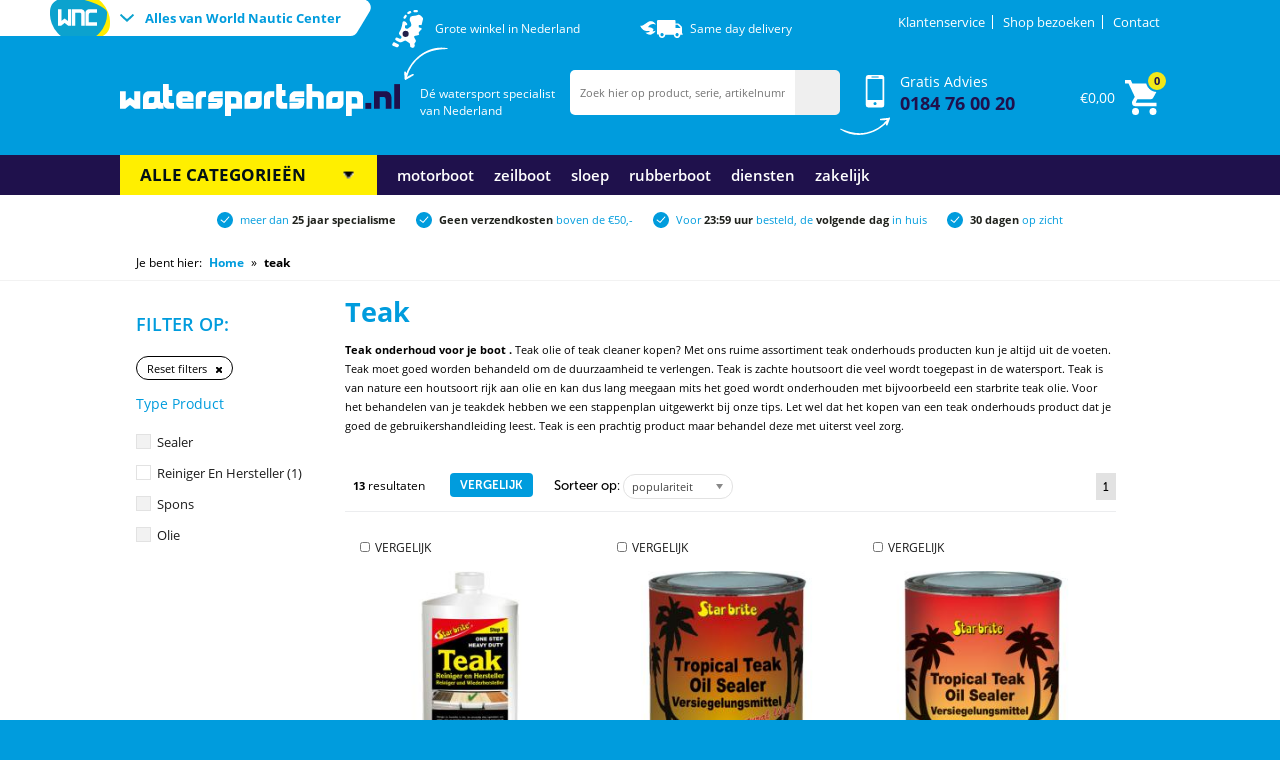

--- FILE ---
content_type: text/html; charset=UTF-8
request_url: https://www.watersportshop.nl/teak/
body_size: 14401
content:

<!DOCTYPE html PUBLIC "-//W3C//DTD XHTML 1.0 Strict//EN"  "http://www.w3.org/TR/xhtml1/DTD/xhtml1-strict.dtd">
<!--[if IE]><![endif]-->
<!--[if lt IE 7 ]> <html xmlns="http://www.w3.org/1999/xhtml" lang="nl" class="ie6">    <![endif]-->
<!--[if IE 7 ]>    <html xmlns="http://www.w3.org/1999/xhtml" lang="nl" class="ie7">    <![endif]-->
<!--[if IE 8 ]>    <html xmlns="http://www.w3.org/1999/xhtml" lang="nl" class="ie8">    <![endif]-->
<!--[if IE 9 ]>    <html xmlns="http://www.w3.org/1999/xhtml" lang="nl" class="ie9">    <![endif]-->
<!--[if (gt IE 9)|!(IE)]><!--><html xmlns="http://www.w3.org/1999/xhtml" lang="nl" class="no-js"><!--<![endif]-->
    <head>
        
    <title>Teak onderhoud ? Bestel teak producten voor de boot | Watersportshop.nl</title>
    <meta name="description" content="teak shop online >> gratis in huis >> op voorraad >> bestel  direct de beste teak producten op watersportshop" />
    



<meta name="copyright" content="2026 - World Nautic Center" />
<meta name="language" content="">

<meta name="viewport" content="width=device-width, initial-scale=1, maximum-scale=1.0, user-scalable=0">

<meta http-equiv="Content-Type" content="text/html; charset=ISO8859-15" />



<link rel="stylesheet" href="/combine/css.php?shop=wnc_watersportshopnl&key=asd736fdas65dsdf?v=3" />
<link href="https://fonts.googleapis.com/icon?family=Material+Icons" rel="stylesheet">

<link rel="shortcut icon" type="image/x-icon" href="/tp3/wnc_watersportshopnl/favicon.ico" />

<script type="text/javascript">
    var  __CurrentLanguage = "";
    var  __CurrentCountry = "8210";
</script>

<meta name="google-site-verification" content="FXCqhcIJiWlwuCnv-VcF_tdIaSa7WonwjlXlbEw9u50" />






<script crossorigin="anonymous" src="https://polyfill.io/v3/polyfill.min.js?features=Array.prototype.filter%2CArray.prototype.find%2CArray.prototype.flat%2CArray.prototype.flatMap%2CArray.prototype.forEach%2CArray.prototype.keys%2CArray.prototype.map%2CObject.entries"></script>
<link rel="stylesheet" type="text/css" href="/combine/css.php?shop=wnc_watersportshopnl&page=selector&key=asd736fdas65dsdf&v=3" />

<script>(function(w,d,s,l,i){w[l]=w[l]||[];w[l].push({'gtm.start':
new Date().getTime(),event:'gtm.js'});var f=d.getElementsByTagName(s)[0],
j=d.createElement(s),dl=l!='dataLayer'?'&l='+l:'';j.async=true;j.src=
'//www.googletagmanager.com/gtm.js?id='+i+dl;f.parentNode.insertBefore(j,f);
})(window,document,'script','dataLayer','GTM-K2RK3N');</script>


<!-- TrustBox script -->
<script type="text/javascript" src="//widget.trustpilot.com/bootstrap/v5/tp.widget.bootstrap.min.js" async></script>
<!-- End Trustbox script -->
    </head>
    <body class="wide-page">
        
<script>
  window.dataLayer = window.dataLayer || [];
  window.dataLayer.push({
    
        pageCategory: 'category',
        ecomm_pagetype_wnc_watersportshopnl: 'category',
        fb_content_type: 'category',
     
     

     

    

    

    
        ecomm_category_wnc_watersportshopnl: 'teak',
        fb_content_category: 'teak',
    

     

     
    
     
    
    
  });
</script>




<noscript><iframe src="//www.googletagmanager.com/ns.html?id=GTM-K2RK3N"
height="0" width="0" style="display:none;visibility:hidden"></iframe></noscript>
<script>(function(w,d,s,l,i){w[l]=w[l]||[];w[l].push({'gtm.start':
new Date().getTime(),event:'gtm.js'});var f=d.getElementsByTagName(s)[0],
j=d.createElement(s),dl=l!='dataLayer'?'&l='+l:'';j.async=true;j.src=
'//www.googletagmanager.com/gtm.js?id='+i+dl;f.parentNode.insertBefore(j,f);
})(window,document,'script','dataLayer','GTM-K2RK3N');</script>

        
<script>document.body.className += ' ' + 'newheader';</script>
<header>
    <div class="container">
        <div id="wnc_menu" class="mobile-hide">
            <div class="icon"></div>
            <div class="toggle">
                Alles van World Nautic Center
            </div>
        </div>
        
        <div id="wnc_sites">
    <div class="inner">
         <div class="close">
            <span></span>
            <span></span>
        </div>
        <img src="/tp3/base/images/wnc_logo.svg" class="logo" title="World Nautic Center" alt="World Nautic Center" />
        <h3>Alle sites van World Nautic Center</h3>
        <p>World Nautic Center is uw partner voor alles op het gebied van watersport en waterveiligheid. Met 15 jaar ervaring, certificering en snelle orderverwerking is uw bestelling bij ons in juiste handen.</p>
        <div class="clear"></div>
        
        <div class="sites">
             <a href="http://worldnauticcenter.nl/" class="site" target="_blank">
                <h4>
                    Worldnauticcenter.nl
                    <div class="flag nl"></div>
                    <div class="flag be"></div>
                    <div class="flag fr"></div>
                    <div class="flag de"></div>
                </h4>
                <p>Alles voor de actieve watersporter. Wakeboards - Waterski - Pakken - Zwemvesten - Kneeboards..</p>
                <div class="button">Bekijk website</div>
            </a>
             <a href="http://www.wetsuit.nl/" class="site" target="_blank">
                <h4>
                    Wetsuit.nl
                    <div class="flag nl"></div>
                    <div class="flag be"></div>
                </h4>
                <p>grootste collectie wetsuits van nederland.</p>
                <div class="button">Bekijk website</div>
            </a>
             <a href="http://www.zwemvesten.nl/" class="site" target="_blank">
                <h4>
                    Zwemvesten.nl
                    <div class="flag nl"></div>
                    <div class="flag de"></div>
                </h4>
               <p>Zwemvesten voor de watersporter als voor de professionele gebruiker.</p>
                <div class="button">Bekijk website</div>
            </a>
            <a href="http://www.boatcareshop.nl/" class="site" target="_blank">
                <h4>
                    Boatcareshop.nl
                    <div class="flag nl"></div>
                </h4>
                <p>Hou je boot in top conditie met al onze spullen die wij verkopen.</p>
                <div class="button">Bekijk website</div>
            </a>
             <a href="http://www.luchtpompshop.nl/" class="site" target="_blank">
                <h4>
                    Luchtpompshop.nl
                    <div class="flag nl"></div>
                </h4>
                <p>Luchtpompen in diverse uitvoeringen. van 12V tot 220V.</p>
                <div class="button">Bekijk website</div>
            </a>
             <a href="http://www.reddingsvesten.be/" class="site" target="_blank">
                <h4>
                   Reddingsvesten.be
                    <div class="flag be"></div>
                </h4>
                <p>Grootste collectie reddingsvesten voor varend belgië</p>
                <div class="button">Bekijk website</div>
            </a>
             <a href="http://www.watersportshop.nl/" class="site" target="_blank">
                <h4>
                   Watersportshop.nl
                    <div class="flag nl"></div>
                </h4>
                <p>Het adres voor de watersporter. Elke dag breiden van onze collectie verder voor je uit.</p>
                <div class="button">Bekijk website</div>
            </a>
             <a href="http://www.schaatsenshop.nl/" class="site" target="_blank">
                <h4>
                   Schaatsenshop.nl
                    <div class="flag nl"></div>
                </h4>
                <p>In de wintermaanden benutten wij het water optimaal, schaatsenshop de grootste keuze schaatsen van nederland en en belgie</p>
                <div class="button">Bekijk website</div>
            </a>
        </div>
        <div class="desktop-hide">
            <div class="button close">Sluiten</div>
        </div>
    </div>
</div>
        
        <div id="top_bar" class="mobile-hide">
            <a href="/klantenservice">Klantenservice</a>
<a href="/shop">Shop bezoeken</a>
<a href="/contact">Contact</a>
        </div>
        
        <div class="hide-desktop">
            <div id="m-bar">
                <span>Onderdeel van </span><strong>World Nautic Center</strong>
                <div id="m-usps">
                    <div class="item active">
                        <div>Voor <span>23:59 uur</span> besteld, de <span>volgende dag</span> in huis</div>
                    </div>
                   <div class="item">
                        <div>meer dan <span>25 jaar specialisme</span></div>
                    </div>
                    <div class="item">
                        <div><span>Geen verzendkosten</span> boven de &euro;50,-</div>
                    </div>
                    <div class="item">
                        <div><span>30 dagen</span> op zicht</div>
                    </div>
                </div>
                <div class="clear"></div>
            </div>
            
            <a href="#" class="m-menu">
                <span></span>
                <span></span>
                <span></span>
            </a>
        
            <ul id="m-navigation">
                <li class="m-selected m-noSubmenu">
                    <a href="index.php">Home</a>
                </li>
                <li>
    <a href="">Aanleggen, anker en steiger</a>
    <div class="m-sub">
                              <div style="margin-left: 44px;margin-top: 13px;font-family: &quot;museo-sans-rounded&quot;;font-size: 17px;margin-bottom: 6px;color: #585858;">Aanleggen</div>
                            <a href="/accessoires-voor-aanmeren">Accessoires voor aanleggen</a>
                            <a href="/fast-fenders">Fast fenders</a>
                            <a href="/fenders-en-stootwillen">Fenders en stootwillen</a>
                            <a href="/fenderlijnen">Fenderlijnen</a>
                            <a href="/fenderhoezen">Fenderhoezen</a>
                            <a href="/fenderkorven">Fenderkorven</a>
                            <a href="/fender-accessoires">Fender accessoires</a>
                            <a href="/landvasten">Landvasten</a>
                            <a href="/accessoires-voor-landvasten">Landvast accessoires</a>
                      <div style="margin-left: 44px;margin-top: 13px;font-family: &quot;museo-sans-rounded&quot;;font-size: 17px;margin-bottom: 6px;color: #585858;">Steiger</div>
                            <a href="/aanleghengels">Aanleghengels</a>
                            <a href="/bolders-ogen-en-kikkers">Bolders, ogen en kikkers</a>
                            <a href="/dock-en-steigerfenders">Steiger & dockfenders</a>
                            <a href="/zwemtrappen">Zwemtrappen</a>
                           <div style="margin-left: 44px;margin-top: 13px;font-family: &quot;museo-sans-rounded&quot;;font-size: 17px;margin-bottom: 6px;color: #585858;">Ankeren</div>
                            <a href="/accessoires-voor-ankers">Accessoires voor ankers</a>
                            <a href="/ankerlijnen">Ankerlijnen</a>
                            <a href="/ankers">Ankers</a>
    </div>
</li>
<li>
    <a href="">Boot en comfort</a>
    <div class="m-sub">
    <div style="margin-left: 44px;margin-top: 13px;font-family: &quot;museo-sans-rounded&quot;;font-size: 17px;margin-bottom: 6px;color: #585858;">Boot</div>
                            <a href="/waterkaarten">Waterkaarten</a>
                            <a href="/watersportvlaggen">Vlaggen</a>
                            <a href="/vlaggenstokken">Vlaggenstokken</a>
                      <div style="margin-left: 44px;margin-top: 13px;font-family: &quot;museo-sans-rounded&quot;;font-size: 17px;margin-bottom: 6px;color: #585858;">Comfort</div>
                     <a href="/biminitops">Biminitops</a>

    </div>
</li>
<li>
    <a href="">Boot en techniek</a>
    <div class="m-sub">
    <div style="margin-left: 44px;margin-top: 13px;font-family: &quot;museo-sans-rounded&quot;;font-size: 17px;margin-bottom: 6px;color: #585858;">Boot</div>
                            <a href="/audio">Audio</a>
                      <div style="margin-left: 44px;margin-top: 13px;font-family: &quot;museo-sans-rounded&quot;;font-size: 17px;margin-bottom: 6px;color: #585858;">Techniek</div>
                            <a href="/waterpompen">Waterpompen</a>
                            <a href="/bilgenpompen">Bilgenpompen</a>
    </div>
</li>
<li>
    <a href="">Opblaasboten & motoren</a>
    <div class="m-sub">
    <div style="margin-left: 44px;margin-top: 13px;font-family: &quot;museo-sans-rounded&quot;;font-size: 17px;margin-bottom: 6px;color: #585858;">Opblaasboten</div>
                            <a href="/opblaasboten">Opblaasboten</a>
                            <a href="/peddels">Peddels</a>
                            <a href="/luchtpompen">Motoren</a>
                            <a href="/accessoires-voor-opblaasboten">Accessoires voor opblaasboten</a>
                      <div style="margin-left: 44px;margin-top: 13px;font-family: &quot;museo-sans-rounded&quot;;font-size: 17px;margin-bottom: 6px;color: #585858;">Motoren</div>
                            <a href="/buitenboordmotoren-benzine">Buitenboordmotoren benzine</a>
                            <a href="/buitenboordmotoren-elektrisch">Buitenboordmotoren elektrisch</a>
                            <a href="/accessoires-voor-motoren">Accessoires voor motoren</a>
    </div>
</li>
<li>
<a href="">RVS beslag & sloten</a>
    <div class="m-sub">
    <div style="margin-left: 44px;margin-top: 13px;font-family: &quot;museo-sans-rounded&quot;;font-size: 17px;margin-bottom: 6px;color: #585858;">Opblaasboten</div>
<a href="/sluitingen-haken-en-ogen">Haken, ogen en sluitingen</a>
                      <div style="margin-left: 44px;margin-top: 13px;font-family: &quot;museo-sans-rounded&quot;;font-size: 17px;margin-bottom: 6px;color: #585858;">Sloten</div>
                            <a href="/kabels">Kabels</a>
                            <a href="/disselsloten">Disselsloten</a>
                            <a href="/buitenboordmotorsloten">Buitenboordmotorsloten</a>
                            <a href="/hangsloten-en-diskussloten">Hang-, en diskussloten</a>
    </div>
</li>
<li>
<a href="">Transport en stalling</a>
    <div class="m-sub">
    <div style="margin-left: 44px;margin-top: 13px;font-family: &quot;museo-sans-rounded&quot;;font-size: 17px;margin-bottom: 6px;color: #585858;">Transport</div>
                            <a href="/spanbanden">Spanbanden</a>
                            <a href="/spanbanden">Strandwielen, trolley's en trailers</a>
                      <div style="margin-left: 44px;margin-top: 13px;font-family: &quot;museo-sans-rounded&quot;;font-size: 17px;margin-bottom: 6px;color: #585858;">Staling</div>
                            <a href="/hoezen">Hoezen</a>
    </div>
</li>
<li>
<a href="">Boot & Fun</a>
    <div class="m-sub">
    <div style="margin-left: 44px;margin-top: 13px;font-family: &quot;museo-sans-rounded&quot;;font-size: 17px;margin-bottom: 6px;color: #585858;">Boot</div>
                            <a href="https://www.worldnauticcenter.nl/wakeboard-towers/wakeboardtowers"TARGET="_blank">Wakeboardtowers</a>
                            <a href="https://www.worldnauticcenter.nl/wakeboard-towers/accessoires"TARGET="_blank">Accessoires voor wakeboardtowers</a>
                            <a href="https://www.worldnauticcenter.nl/wakeboard-towers/wakeboardtowers"TARGET="_blank">Skipalen</a>
                    <div style="margin-left: 44px;margin-top: 13px;font-family: &quot;museo-sans-rounded&quot;;font-size: 17px;margin-bottom: 6px;color: #585858;">Fun</div>
                            <a href="https://www.worldnauticcenter.nl/omnia"TARGET="_blank">Multiposition boards</a>
                            <a href="https://www.worldnauticcenter.nl/wakeboards"TARGET="_blank">Wakeboards</a>
                            <a href="https://www.worldnauticcenter.nl/kneeboards/kneeboard"TARGET="_blank">Kneeboards</a>
                            <a href="https://www.worldnauticcenter.nl/waterskis/combo-waterskis"TARGET="_blank">waterskis</a>
                            <a href="https://www.worldnauticcenter.nl/funtubes"TARGET="_blank">Funtubes</a>
                            <a href="https://www.worldnauticcenter.nl/sup/hard-shell-sups"TARGET="_blank">Hardshell sups</a>
                            <a href="https://www.worldnauticcenter.nl/sup/opblaasbare-sups"TARGET="_blank">Opblaasbare sups</a>
      </div>
</li>
<li>
    <a href="">Verf en Onderhoud</a>
    <div class="m-sub">
          <div style="margin-left: 44px;margin-top: 13px;font-family: &quot;museo-sans-rounded&quot;;font-size: 17px;margin-bottom: 6px;color: #585858;">Verf</div>
                              <a href="#"TARGET="_blank">Verf en bootlak</a>
                              <a href="#"TARGET="_blank">Kit</a>
                              <a href="/antifouling">Antifouling</a>
                      <div style="margin-left: 44px;margin-top: 13px;font-family: &quot;museo-sans-rounded&quot;;font-size: 17px;margin-bottom: 6px;color: #585858;">Onderhoud</div>
                              <a href="#"TARGET="_blank>Anodes</a>
                              <a href="/motoronderhoud/">Motoronderhoud</a>
                              <a href="/motor-olie/">Motor Olie</a>
                              <a href="/teak">Teak</a>
                           <div style="margin-left: 44px;margin-top: 13px;font-family: &quot;museo-sans-rounded&quot;;font-size: 17px;margin-bottom: 6px;color: #585858;">Schoonmaak middelen</div>
                                 <a href="/reinigers-en-beschermers">Reinigers en Beschermers</a>
                                  <a href="/toilet-en-drinkwater/">Toilet en Drinkwater</a>
                                   <a href="/onderhoud-accessoires/">Accessoires</a>
         
    </div>
</li>
<li>
    <a href="">Watersport kleding</a>
    <div class="m-sub">
          <div style="margin-left: 44px;margin-top: 13px;font-family: &quot;museo-sans-rounded&quot;;font-size: 17px;margin-bottom: 6px;color: #585858;">Heren</div>
                             <a href="https://www.wetsuit.nl/wetsuits/heren"TARGET="_blank">Wetsuits</a>
                             <a href="https://www.wetsuit.nl/zwemvesten"TARGET="_blank">Zwemvesten</a>
                             <a href="https://www.wetsuit.nl/watersportkleding"TARGET="_blank">Rash guards</a>
                             <a href="https://www.wetsuit.nl/watersportkleding"TARGET="_blank">Boardshorts</a>
                             <a href="https://www.wetsuit.nl/watersportkleding"TARGET="_blank">T-shirts</a>
                             <a href="https://www.wetsuit.nl/waterschoenen-kopen"TARGET="_blank">(Water)schoenen</a>
                           <div style="margin-left: 44px;margin-top: 13px;font-family: &quot;museo-sans-rounded&quot;;font-size: 17px;margin-bottom: 6px;color: #585858;">Dames</div>
                             <a href="https://www.wetsuit.nl/wetsuits/dames"TARGET="_blank">Wetsuits</a>
                             <a href="https://www.wetsuit.nl/zwemvesten"TARGET="_blank">Zwemvesten</a>
                             <a href="https://www.wetsuit.nl/watersportkleding"TARGET="_blank">Rash guards</a>
                             <a href="https://www.wetsuit.nl/watersportkleding"TARGET="_blank">Boardshorts</a>
                             <a href="https://www.wetsuit.nl/watersportkleding"TARGET="_blank">T-shirts</a>
                             <a href="https://www.wetsuit.nl/waterschoenen-kopen"TARGET="_blank">(Water)schoenen</a>
   <div style="margin-left: 44px;margin-top: 13px;font-family: &quot;museo-sans-rounded&quot;;font-size: 17px;margin-bottom: 6px;color: #585858;">Kinderen</div>
                             <a href="https://www.wetsuit.nl/wetsuits/kinderen"TARGET="_blank">Wetsuits</a>
                             <a href="https://www.wetsuit.nl/zwemvesten"TARGET="_blank">Zwemvesten</a>
                             <a href="https://www.wetsuit.nl/watersportkleding"TARGET="_blank">Rash guards</a>
                             <a href="https://www.wetsuit.nl/watersportkleding"TARGET="_blank">Boardshorts</a>
                             <a href="https://www.wetsuit.nl/watersportkleding"TARGET="_blank">T-shirts</a>
                             <a href="https://www.wetsuit.nl/waterschoenen-kopen"TARGET="_blank">(Water)schoenen</a>
      </div>
</li>
<li>
    <a href="">Veiligheid</a>
    <div class="m-sub">
          <div style="margin-left: 44px;margin-top: 13px;font-family: &quot;museo-sans-rounded&quot;;font-size: 17px;margin-bottom: 6px;color: #585858;">Persoonlijke veiligheidsmiddelen</div>
                            <a href="https://www.zwemvesten.nl/zwemvesten"TARGET="_blank">Zwemvesten</a>
                            <a href="https://www.zwemvesten.nl/reddingsvesten"TARGET="_blank">Vaststof reddingsvesten</a>
                            <a href="https://www.zwemvesten.nl/automatisch-opblaasbare-reddingsvesten"TARGET="_blank">Automatische reddingsvesten</a>
                            <a href="https://www.zwemvesten.nl/herlaadsets-voor-reddingsvesten"TARGET="_blank">Accessoires voor reddingsvesten</a>
                           <div style="margin-left: 44px;margin-top: 13px;font-family: &quot;museo-sans-rounded&quot;;font-size: 17px;margin-bottom: 6px;color: #585858;">Algemene veiligheidsmiddelen</div>
                            <a href="/reddingsvesten">Reddingsvlotten</a>
                            <a href="https://www.zwemvesten.nl/reddingsboeien"TARGET="_blank">reddingsboeien</a>
                            <a href="https://www.zwemvesten.nl/reddingsboeien"TARGET="_blank">Accessoires voor reddingsboeien</a>
      </div>
</li>
<li class="wnc">
    <span>Onderdeel van </span><strong>World Nautic Center</strong>
    <br />
    <div class="toggle button">
        Alles van World Nautic Center
    </div>
</li>
            </ul>
        </div>
        
        <a href="/" class="logo">
            <img src="/tp3/base/images/jobe-header/logo-wnc_watersportshopnl.svg" alt="watersportshop.nl" />
            <div class="slogan mobile-hide">
                Dé watersport specialist van Nederland
            </div>
        </a>
        
        <a href="/shop" class="shop_link">
            Grote winkel in Nederland
        </a>
        
        <div class="same_day_delivery mobile-hide">
            Same day delivery
        </div>
        
        <div id="search">
            <form method="get" action="#" onsubmit="return false;">
                <input id="searchbox" type="text" name="term" placeholder="Zoek hier op product, serie, artikelnummer of trefwoord" />
                <button type="submit"></button>
                <!-- Start Sooqr.com on-site search and navigation code -->
                <script type="text/javascript">
                    var _wssq = _wssq || [];
                    var setResizeFunction= false;
                    var sooqrAccount = '111881-1';
        
                    _wssq.push(['_load', { 'suggest' : { 'account' : 'SQ-' + sooqrAccount, 'version' : 4, fieldId : 'searchbox'}}]);
                   _wssq.push(['suggest._setPosition', 'element-relative', "#centeredContent"]);
                    _wssq.push(['suggest._setZIndex', 200]);
                    _wssq.push(['suggest._setLocale', 'nl_NL']);
                    _wssq.push(['suggest._excludePlaceholders', 'zoeken']);
                    _wssq.push(['suggest._bindEvent', 'open', function() {
                        if(!setResizeFunction) {$jQ( window ).resize(function() {if($jQ('.sooqrSearchContainer-' + sooqrAccount).is(':visible')) {websight.sooqr.instances['SQ-' + sooqrAccount].positionContainer(null, null, true);}});setResizeFunction = true;}
                    }]);
        
                    (function() {
                        var ws = document.createElement('script'); ws.type = 'text/javascript'; ws.async = true;
                        ws.src = ('https:' == document.location.protocol ? 'https://' : 'http://') + 'static.sooqr.com/sooqr.js';
                        var s = document.getElementsByTagName('script')[0]; s.parentNode.insertBefore(ws, s);
                    })();
                </script>
                <!-- End Sooqr.com on-site search and navigation code -->
            </form>
        </div>
        <div id="gratis_advies_tel" class="mobile-hide">
            <a href="tel:+31184760020">
Gratis Advies<br />
<span>0184 76 00 20</span></a>
        </div>
        <div id="cartbox">
            <div id="subTotalPrice" class="mobile-hide"></div>
            <div class="cart"><strong id="noOfProducts"></strong></div>
        </div>
        <div class="clear"></div>
    </div>
</header>

<nav class="mobile-hide">
    <div class="container">
        <ul id="menu-items" class="menu-items dm17">
    <div class="dm17-categories">
        <span>alle categorieën</span>
        <div class="dm17-submenu" style="height: 337px; ">
            <div class="dm17-groups">
                 <div class="dm17-group">
                    <span>Aanleggen, anker en steiger</span>
                    <div class="dm17-links">
                        <div class="dm17-group-title"></div>
                        <div class="dm17-group-links-column">
                            <div class="dm17-group-title">Aanleggen</div>
                            <a href="/accessoires-voor-aanmeren/">Accessoires voor aanleggen</a>
                            <a href="/fast-fenders/">Fast fenders</a>
                            <a href="/fenders-en-stootwillen/">Fenders en stootwillen</a>
                            <a href="/fenderlijnen/">Fenderlijnen</a>
                            <a href="/fenderhoezen/">Fenderhoezen</a>
                            <a href="/fenderkorven/">Fenderkorven</a>
                            <a href="/fender-accessoires/">Fender accessoires</a>
                            <a href="/landvasten/">Landvasten</a>
                            <a href="/accessoires-voor-landvasten/">Landvast accessoires</a>
                         </div>
                            <div class="dm17-group-links-column">
                            <div class="dm17-group-title">Steiger</div>
                            <a href="/aanleghengels/">Aanleghengels</a>
                            <a href="/bolders-ogen-en-kikkers/">Bolders, ogen en kikkers</a>
                            <a href="/dock-en-steigerfenders/">Steiger & dockfenders</a>
                            <a href="/zwemtrappen/">Zwemtrappen</a>
                        </div>
                        <div class="dm17-group-links-column">
                            <div class="dm17-group-title">Ankeren</div>
                            <a href="/accessoires-voor-ankers/">Accessoires voor ankers</a>
                            <a href="/ankerlijnen/">Ankerlijnen</a>
                            <a href="/ankers/">Ankers</a>
                        </div>
                    </div>
                </div>
                    <div class="dm17-group">
                    <span>Boot en comfort</span>
                    <div class="dm17-links">
                        <div class="dm17-group-title"></div>
                        <div class="dm17-group-links-column">
                            <div class="dm17-group-title">Boot</div>
                            <a href="/waterkaarten/">Waterkaarten</a>
                            <a href="/watersportvlaggen/">Vlaggen</a>
                            <a href="/vlaggenstokken/">Vlaggenstokken</a>
                        </div>
                        <div class="dm17-group-links-column">
                            <div class="dm17-group-title">Comfort</div>
                            <a href="/biminitops">Biminitops</a>
                        </div>
                    </div>
                </div>
                    <div class="dm17-group">
                    <span>Boot en techniek</span>
                    <div class="dm17-links">
                        <div class="dm17-group-title"></div>
                        <div class="dm17-group-links-column">
                            <div class="dm17-group-title">Boot</div>
                            <a href="/audio/">Audio</a>
                        </div>
                        <div class="dm17-group-links-column">
                            <div class="dm17-group-title">Techniek</div>
                            <a href="/waterpompen/">Waterpompen</a>
                            <a href="/bilgepompen/">Bilgepompen</a>
                        </div>
                    </div>
                </div>
                 <div class="dm17-group">
                    <span>Opblaasboten & motoren</span>
                    <div class="dm17-links">
                        <div class="dm17-group-title"></div>
                        <div class="dm17-group-links-column">
                            <div class="dm17-group-title">Boten</div>
                            <a href="/opblaasboten/">Opblaasboten</a>
                            <a href="/peddels/">Peddels</a>
                            <a href="/luchtpompen/">Luchtpompen</a>
                            <a href="/accessoires-voor-opblaasboten/">Accessoires voor opblaasboten</a>
                        </div>
                        <div class="dm17-group-links-column">
                            <div class="dm17-group-title">Motoren</div>
                            <a href="/buitenboordmotoren-benzine/">Buitenboordmotoren benzine</a>
                            <a href="/buitenboordmotoren-elektrisch/">Buitenboordmotoren elektrisch</a>
                            <a href="/accessoires-voor-motoren/">Accessoires voor motoren</a>
                        </div>
                    </div>
                </div>
                 <div class="dm17-group">
                    <span>RVS beslag & sloten</span>
                    <div class="dm17-links">
                        <div class="dm17-group-title"></div>
                        <div class="dm17-group-links-column">
                            <div class="dm17-group-title">RVS beslag</div>
                            <a href="/sluitingen-haken-en-ogen/">Haken, ogen en sluitingen</a>
                        </div>
                        <div class="dm17-group-links-column">
                            <div class="dm17-group-title">Sloten</div>
                            <a href="/kabelsloten/">Kabels</a>
                            <a href="/disselsloten/">Disselsloten</a>
                            <a href="/buitenboordmotorsloten/">Buitenboordmotorsloten</a>
                            <a href="/hangsloten-en-diskussloten/">Hang-, en diskussloten</a>
                        </div>
                    </div>
                </div>
                 <div class="dm17-group">
                    <span>Transport en stalling</span>
                    <div class="dm17-links">
                        <div class="dm17-group-title"></div>
                        <div class="dm17-group-links-column">
                            <div class="dm17-group-title">Transport</div>
                            <a href="/spanbanden/">Spanbanden</a>
                            <a href="/strandwielen-trailers-boegtrolleys/">Strandwielen, trolley's en trailers</a>
                        </div>
                        <div class="dm17-group-links-column">
                            <div class="dm17-group-title">Stalling</div>
                            <a href="/hoezen/">Hoezen</a>
                        </div>
                    </div>
               </div>
                 <div class="dm17-group">
                    <span>Boot en Fun</span>
                    <div class="dm17-links">
                        <div class="dm17-group-title"></div>
                        <div class="dm17-group-links-column">
                            <div class="dm17-group-title">Boot</div>
                            <a href="https://www.worldnauticcenter.nl/wakeboard-towers/wakeboardtowers/" TARGET="_blank">Wakeboardtowers</a>
                            <a href="https://www.worldnauticcenter.nl/wakeboard-towers/accessoires/" TARGET="_blank">Accessoires voor wakeboardtowers</a>
                            <a href="https://www.worldnauticcenter.nl/wakeboard-towers/wakeboardtowers/" TARGET="_blank">Skipalen</a>
                        </div>
                        <div class="dm17-group-links-column">
                            <div class="dm17-group-title">Fun</div>
                            <a href="https://www.worldnauticcenter.nl/omnia/" TARGET="_blank">Multiposition boards</a>
                            <a href="https://www.worldnauticcenter.nl/wakeboards/" TARGET="_blank">Wakeboards</a>
                            <a href="https://www.worldnauticcenter.nl/kneeboards/kneeboard/" TARGET="_blank">Kneeboards</a>
                            <a href="https://www.worldnauticcenter.nl/waterskis/combo-waterskis/" TARGET="_blank">waterskis</a>
                            <a href="https://www.worldnauticcenter.nl/funtubes/" TARGET="_blank">Funtubes</a>
                            <a href="https://www.worldnauticcenter.nl/sup/hard-shell-sups/" TARGET="_blank">Hardshell sups</a>
                            <a href="https://www.worldnauticcenter.nl/sup/opblaasbare-sups/" TARGET="_blank">Opblaasbare sups</a>
                        </div>
                    </div>
                </div>
                <div class="dm17-group">
                    <span>Verf en Onderhoud</span>
                    <div class="dm17-links">
                        <div class="dm17-group-title"></div>
                        <div class="dm17-group-links-column">
                            <div class="dm17-group-title">Verf</div>
                            <a href="#" TARGET="_blank">Kit</a>
                           <a href="/antifouling/">Antifouling</a>
                        </div>
                        <div class="dm17-group-links-column">
                            <div class="dm17-group-title">Onderhouds<br>middelen</div>
                            <a href="/anodes/">Anodes</a>
                            <a href="/motoronderhoud/">Motoronderhoud</a>
                            <a href="/motor-olie/">Motor olie</a>
                            <a href="/teak/">Teak</a>
                        </div>
                        <div class="dm17-group-links-column">
                            <div class="dm17-group-title">Schoonmaak<br>middelen</div>
                            <a href="/reinigers-en-beschermers/">Reiniger en beschermer</a>
                            <a href="/toilet-en-drinkwater/">Toilet en Drinkwater</a>
                            <a href="/onderhoud-accessoires/">Accessoires</a>
                        </div>
                    </div>
                </div>
                <div class="dm17-group">
                    <span>Watersportkleding</span>
                    <div class="dm17-links">
                        <div class="dm17-group-title"></div>
                        <div class="dm17-group-links-column">
                             <div class="dm17-group-title">Heren</div>
                             <a href="https://www.wetsuit.nl/wetsuits/heren/" TARGET="_blank">Wetsuits</a>
                             <a href="https://www.wetsuit.nl/zwemvesten/" TARGET="_blank">Zwemvesten</a>
                             <a href="https://www.wetsuit.nl/watersportkleding/" TARGET="_blank">Rash guards</a>
                             <a href="https://www.wetsuit.nl/watersportkleding/" TARGET="_blank">Boardshorts</a>
                             <a href="https://www.wetsuit.nl/watersportkleding/" TARGET="_blank">T-shirts</a>
                             <a href="https://www.wetsuit.nl/waterschoenen/" TARGET="_blank">(Water)schoenen</a>
                        </div>
                        <div class="dm17-group-links-column">
                            <div class="dm17-group-title">Dames</div>
                             <a href="https://www.wetsuit.nl/wetsuits/dames/" TARGET="_blank">Wetsuits</a>
                             <a href="https://www.wetsuit.nl/zwemvesten/" TARGET="_blank">Zwemvesten</a>
                             <a href="https://www.wetsuit.nl/watersportkleding/" TARGET="_blank">Rash guards</a>
                             <a href="https://www.wetsuit.nl/watersportkleding/" TARGET="_blank">Boardshorts</a>
                             <a href="https://www.wetsuit.nl/watersportkleding/" TARGET="_blank">T-shirts</a>
                             <a href="https://www.wetsuit.nl/waterschoenen/" TARGET="_blank">(Water)schoenen</a>
                        </div>
                        <div class="dm17-group-links-column">
                            <div class="dm17-group-title">Kinderen</div>
                             <a href="https://www.wetsuit.nl/wetsuits/kinderen/" TARGET="_blank">Wetsuits</a>
                             <a href="https://www.wetsuit.nl/zwemvesten/" TARGET="_blank">Zwemvesten</a>
                             <a href="https://www.wetsuit.nl/watersportkleding/" TARGET="_blank">Rash guards</a>
                             <a href="https://www.wetsuit.nl/watersportkleding/" TARGET="_blank">Boardshorts</a>
                             <a href="https://www.wetsuit.nl/watersportkleding/" TARGET="_blank">T-shirts</a>
                             <a href="https://www.wetsuit.nl/waterschoenen/" TARGET="_blank">(Water)schoenen</a>
                        </div>
                    </div>
                </div>
               <div class="dm17-group">
                    <span>Veiligheid</span>
                    <div class="dm17-links">
                        <div class="dm17-group-title"></div>
                        <div class="dm17-group-links-column">
                            <div class="dm17-group-title">Persoonlijke<br>veiligheid</div>
                            <a href="https://www.zwemvesten.nl/zwemvesten/" TARGET="_blank">Zwemvesten</a>
                            <a href="https://www.zwemvesten.nl/reddingsvesten/" TARGET="_blank">Vaststof reddingsvesten</a>
                            <a href="https://www.zwemvesten.nl/automatisch-opblaasbare-reddingsvesten/" TARGET="_blank">Automatische reddingsvesten</a>
                            <a href="https://www.zwemvesten.nl/herlaadsets-voor-reddingsvesten/" TARGET="_blank">Accessoires voor reddingsvesten</a>
                        </div>
                        <div class="dm17-group-links-column">
                            <div class="dm17-group-title">Algemene<br>veiligheid</div>
                            <a href="https://www.zwemvesten.nl/reddingsvesten/">Reddingsvlotten</a>
                            <a href="https://www.zwemvesten.nl/reddingsboeien/" TARGET="_blank">reddingsboeien</a>
                            <a href="https://www.zwemvesten.nl/reddingsboeien/" TARGET="_blank">Accessoires voor reddingsboeien</a>
                        </div>
                    </div>
                </div>
            </div>
            <div class="dm17-permanent-featured">
               <a href="#"><img src="/tp3/wnc_watersportshopnl/images/dm17-shop.png" alt=""></a>
            </div>
        </div>
    </div>
    <li><a href="/motorboot">Motorboot</a></li>
    <li><a href="/zeilboot">Zeilboot</a></li>
    <li><a href="/sloep">Sloep</a></li>
    <li><a href="/rubberboot">Rubberboot</a></li>
    <li><a href="/klantenservice">Diensten</a></li>
    <li><a href="/zakelijk">Zakelijk</a></li>
</ul>
        <div class="clear"></div>
    </div>
</nav>

<div id="usps" class="mobile-hide">
    <div class="container">
         <div class="item">
            <div>meer dan <span>25 jaar specialisme</span></div>
        </div>
        <div class="item">
            <div><span>Geen verzendkosten</span> boven de &euro;50,-</div>
        </div>
        <div class="item">
            <div>Voor <span>23:59 uur</span> besteld, de <span>volgende dag</span> in huis</div>
        </div>
        <div class="item">
            <div><span>30 dagen</span> op zicht</div>
        </div>
    </div>
</div>
    


        <div id="centeredContent" class="clearfix">
            
            <div id="contentandcategory-block" class="clearfix contentandcategory-block-wide">
                <div id="content-block" class="col2 clearfix">
                    
                    </div>
    </div>
</div>

<div class="sl16-whitebg sl16-breadcrumpContainer">
    <div class="sl16-content-fullWidth">
        <div class="breadcrump">
    Je bent hier:
    <ol itemscope itemtype="http://schema.org/BreadcrumbList"><li itemprop="itemListElement" itemscope itemtype="http://schema.org/ListItem">
            <a href="/" itemscope itemtype="http://schema.org/Thing" itemprop="item"><span itemprop="name">Home</span></a>
            <meta itemprop="position" content="1" />
        </li> &raquo; <li itemprop="itemListElement" itemscope itemtype="http://schema.org/ListItem">
                <span href="#" itemscope itemtype="http://schema.org/Thing" itemprop="item"><span itemprop="name">teak</span></span>
                <meta itemprop="position" content="2" />
            </li>
        </ol>
    </div>
    </div>
</div>
<div class="sl16-whitebg mobile-filter">
    <div class="sl16-content-fullWidth">
        
        <div id="selection_wizzard" class="clearfix" producttype="90830">

            <div id="selection-sidebar" class="clearfix">

                
                <div class="html-menu">
                    
                </div>

                <div class="h3">Filter op:</div><p />

                <div id="dynamic-filterlist">
                    <div class="filterlist clearfix">
                        

    <span class="categorie-description2 collapsable-description hide-desktop"><div class="collapsable-content"><h2>Teak</h2>

<p><span style="color:#000000"><strong>Teak onderhoud voor je boot .</strong> Teak olie of teak cleaner kopen? Met ons ruime assortiment teak onderhouds producten kun je altijd uit de voeten. Teak moet goed worden behandeld om de duurzaamheid te verlengen. Teak is zachte houtsoort die veel wordt toegepast in de watersport. Teak is van nature een houtsoort rijk aan olie en kan dus lang meegaan mits het goed wordt onderhouden met bijvoorbeeld een starbrite teak olie. Voor het behandelen van je teakdek hebben we een stappenplan uitgewerkt bij onze tips. Let wel dat het kopen van een teak onderhouds product dat je goed de gebruikershandleiding leest. Teak is een prachtig product maar behandel deze met uiterst veel zorg.</span></p></div></span>
    <a href="#" class="m-read-more hide-desktop">Lees meer</a>


<span class="show-filter-popup hide-desktop">Filteren</span>
<div class="filter-popup">
    <div class="hide-desktop filter-header">Filteren <span class="close-filter filter-closer"></span><span class="remove-all-filters remove-property-tag clear-all">Reset filters</span></div>
    <div id="filterlist-placeholder-mobile"></div>
    <div class="hide-desktop filter-footer">
            <div class="show-results filter-closer">
                    <span class="filter-result-no">13</span> Resultaten
            </div>
    </div>
</div>

<a href='/teak/?act=reset' class="remove-property-tag clear-all">
    <span>Reset filters</span>
    <img src="/tp3/base/images/buttons_x.png" />
</a>

<br />



<div id="filterlist-placeholder-desktop">
    <ul id="selection-list">
    
        <li class="clearfix js-filter">
            <h6>Type product
                
                
            </h6>
            
            <ul class="clearfix">
                
                    <li class="clearfix  pvf" data-pvid="90838">
                        
                            
                                <label
                                        class="label_check  is_disabled"
                                        for="property_value_90838">
                                    
                                    <input
                                        type="checkbox" 
                                        id="property_value_90838" 
                                        name="property[90837][]"
                                        propertyid="90837"
                                        propertyvalueid="90838" 
                                        value="90838"
                                         
                                        disabled="true" />
                                    <span>Sealer </span>    
                                </label>
                            
                          
                    </li>
                
                    <li class="clearfix  pvf" data-pvid="90839">
                        
                            
                                <label
                                        class="label_check  "
                                        for="property_value_90839">
                                    
                                    <input
                                        type="checkbox" 
                                        id="property_value_90839" 
                                        name="property[90837][]"
                                        propertyid="90837"
                                        propertyvalueid="90839" 
                                        value="90839"
                                         
                                         />
                                    <span>Reiniger en Hersteller (1)</span>    
                                </label>
                            
                          
                    </li>
                
                    <li class="clearfix  pvf" data-pvid="90840">
                        
                            
                                <label
                                        class="label_check  is_disabled"
                                        for="property_value_90840">
                                    
                                    <input
                                        type="checkbox" 
                                        id="property_value_90840" 
                                        name="property[90837][]"
                                        propertyid="90837"
                                        propertyvalueid="90840" 
                                        value="90840"
                                         
                                        disabled="true" />
                                    <span>Spons </span>    
                                </label>
                            
                          
                    </li>
                
                    <li class="clearfix  pvf" data-pvid="90841">
                        
                            
                                <label
                                        class="label_check  is_disabled"
                                        for="property_value_90841">
                                    
                                    <input
                                        type="checkbox" 
                                        id="property_value_90841" 
                                        name="property[90837][]"
                                        propertyid="90837"
                                        propertyvalueid="90841" 
                                        value="90841"
                                         
                                        disabled="true" />
                                    <span>Olie </span>    
                                </label>
                            
                          
                    </li>
                
            </ul>
        </li>
    
    </ul>
</div>
                    </div>
                </div>

                <div class="clear">
                </div>

            </div>
            

            <div id="selection-content" class="clearfix ">

                
                
                        <span class="categorie-description collapsable-description" data-height="310">
                            <div class="selector-header">
                                
                            </div>

                            <h2>Teak</h2>

<p><span style="color:#000000"><strong>Teak onderhoud voor je boot .</strong> Teak olie of teak cleaner kopen? Met ons ruime assortiment teak onderhouds producten kun je altijd uit de voeten. Teak moet goed worden behandeld om de duurzaamheid te verlengen. Teak is zachte houtsoort die veel wordt toegepast in de watersport. Teak is van nature een houtsoort rijk aan olie en kan dus lang meegaan mits het goed wordt onderhouden met bijvoorbeeld een starbrite teak olie. Voor het behandelen van je teakdek hebben we een stappenplan uitgewerkt bij onze tips. Let wel dat het kopen van een teak onderhouds product dat je goed de gebruikershandleiding leest. Teak is een prachtig product maar behandel deze met uiterst veel zorg.</span></p>
                        </span>
                

                <div class="products-list-pager">
    
    <span class="products-total" style=""><span>13</span> Resultaten</span>
    
    <span class="remove-all-filters remove-property-tag clear-all hide-desktop">Reset filters</span>

    <div class="compare-button">
        <a href="javascript:void(0);" onclick="if ($('.selection-checkbox:checked').length > 1) $('#compare_form').submit();" id="compareBtn">VERGELIJK</a>
    </div>

    <form name='sort_top' method='post' action='/teak/1/' class="product-sorter">
        Sorteer op:
        <select name="sort_by" class="sorter-select">
            <option value="price">Prijs</option>
            <option value="popularity" selected>populariteit</option>
            <option value="name">naam</option>
        </select>
    </form>

    <div class="product-pagination">
        <ul class="product-pagination-list">
            

                
            

            

<li class="selected">
1
</li>

            

            
            
        </ul>
    </div>

</div>

                <form id="compare_form" class="clearfix" action="/compare.php" method="get">

                    <span id="selection-sorter"></span>

                    <div id="dynamic-productlist">
                        <div class="productlist clearfix">
                            <DIV class=clear></DIV>



    
    

    
    

    <div class="sl16 productInfobox productPageBox">
        <div class="compare">
            <input type="checkbox" class="selection-checkbox" name="compare_ids[]" value="90643"/>
            <a class="mini-compare" href="javascript:void(0);" onclick="if ($('.selection-checkbox:checked').length > 1) $('#compare_form').submit();">VERGELIJK</a>
            <div class="clear"></div>
        </div>
        
        
        
        <div class="doinwinkel">
            
            <div class="product-detail clearfix">

                <div class="productPic clickToProductDetails clearfix" productname="2d992fc1-8b85-4370-a547-6ef6546f5f42" href="/teak/starbrite-teak-reiniger-en-hersteller-1000-ml">

                    <div class="productImageOverlay">
                        <img src="/tp3/base/images/snelle-weergave-overlay.png" />
                        <span class="text-label">Snelle weergave</span>
                    </div>

                    
                        <img data-src="/productmedia/wnc_watersportshopnl/_images/2/94932dgp_0_2.jpg" class="productimage withsecondimage lazyload" productname="2d992fc1-8b85-4370-a547-6ef6546f5f42" alt="teak reiniger en hersteller 1000 ml" />
                        <img data-src="/productmedia/wnc_watersportshopnl/_images/2/94932dgp_2_2.jpg" class="productimage-second lazyload" productname="2d992fc1-8b85-4370-a547-6ef6546f5f42" />
                    

                    
                    
                    
                        
                    
                </div>

                <div class="text-product-info clickToProductDetails" href="/teak/starbrite-teak-reiniger-en-hersteller-1000-ml">

                    <div class="manufacturer-image">
                        
                            <img class="manufacturer" src="/productmedia/_manufacturers/Starbrite.jpg" alt="Starbrite" border="0" />
                        
                    </div>
                    <h6 class="clearfix">
                        <a href="/teak/starbrite-teak-reiniger-en-hersteller-1000-ml">
                            Starbrite teak reiniger en hersteller 1000 ml
                        </a>
                    </h6>

                    <div class="product_stars" data-sku="94932DGP" data-product="Starbrite teak reiniger en hersteller 1000 ml">
                        <div class="reviews">
                            <span></span> Reviews
                        </div>
                        <div class="clear"></div>
                    </div>

                     
                    <div class="product_tags">
                        
                        
                    </div>

                    <div class="sl16-price">
                        

                        <span class="sl16-newPrice">&euro;25.74<sup>*</sup></span>
                    </div>

                    <p class="putincart doinwinkel">
                        <a href="/teak/starbrite-teak-reiniger-en-hersteller-1000-ml" productname="2d992fc1-8b85-4370-a547-6ef6546f5f42" class="sl16-addToCart addToCartBtn"></a>
                    </p>
                    <div class="clear"></div>
                    <div class="hover_details">
                        <div class="delivered_tomorrow">Voor 23:59 besteld, morgen in huis</div>

                        <div class="highlights"><div style="display: none;" data-name="Merk" data-sort-order="1"
        data-prop-sort-order="1" data-value="Starbrite"
        data-description="Merk"><span>Merk:</span> <strong>Starbrite</strong></div><div style="display: none;" data-name="Type product" data-sort-order="1"
        data-prop-sort-order="1" data-value="Teak"
        data-description="Type product"><span>Type product:</span> <strong>Teak</strong></div></div>

                        <div class="sl16-properties">
                            
                        </div>
                        
                        <div class="product_sizes">
                            
                            <div class="label">maten</div>
                            
                                
                            
                            <div class="clear"></div>
                        </div>
                        
                    </div>
                    
                </div>
                
                <div class="clear"></div>

            </div>

            <div class="clear"></div>
        </div>

    </div>

    
    

    
    

    <div class="sl16 productInfobox productPageBox">
        <div class="compare">
            <input type="checkbox" class="selection-checkbox" name="compare_ids[]" value="90619"/>
            <a class="mini-compare" href="javascript:void(0);" onclick="if ($('.selection-checkbox:checked').length > 1) $('#compare_form').submit();">VERGELIJK</a>
            <div class="clear"></div>
        </div>
        
        
        
        <div class="doinwinkel">
            
            <div class="product-detail clearfix">

                <div class="productPic clickToProductDetails clearfix" productname="424db73e-65e9-4244-bb6a-8cbe4e3a542f" href="/teak/starbrite-tropical-teak-oil-sealer-natural-light-950-ml">

                    <div class="productImageOverlay">
                        <img src="/tp3/base/images/snelle-weergave-overlay.png" />
                        <span class="text-label">Snelle weergave</span>
                    </div>

                    
                        <img data-src="/productmedia/wnc_watersportshopnl/_images/2/87932dgp_0_2.jpg" class="productimage withsecondimage lazyload" productname="424db73e-65e9-4244-bb6a-8cbe4e3a542f" alt="tropical teak oil sealer natural light 950 ml" />
                        <img data-src="/productmedia/wnc_watersportshopnl/_images/2/87932dgp_2_2.jpg" class="productimage-second lazyload" productname="424db73e-65e9-4244-bb6a-8cbe4e3a542f" />
                    

                    
                    
                    
                        
                    
                </div>

                <div class="text-product-info clickToProductDetails" href="/teak/starbrite-tropical-teak-oil-sealer-natural-light-950-ml">

                    <div class="manufacturer-image">
                        
                            <img class="manufacturer" src="/productmedia/_manufacturers/Starbrite.jpg" alt="Starbrite" border="0" />
                        
                    </div>
                    <h6 class="clearfix">
                        <a href="/teak/starbrite-tropical-teak-oil-sealer-natural-light-950-ml">
                            Starbrite tropical teak oil sealer natural light 950 ml
                        </a>
                    </h6>

                    <div class="product_stars" data-sku="87932DGP" data-product="Starbrite tropical teak oil sealer natural light 950 ml">
                        <div class="reviews">
                            <span></span> Reviews
                        </div>
                        <div class="clear"></div>
                    </div>

                     
                    <div class="product_tags">
                        
                        
                            
                                <div class="tag sale">sale</div>
                            
                        
                    </div>

                    <div class="sl16-price">
                        
                            <span class="sl16-oldPrice">&euro;64.99</span>
                        

                        <span class="sl16-newPrice">&euro;58.41<sup>*</sup></span>
                    </div>

                    <p class="putincart doinwinkel">
                        <a href="/teak/starbrite-tropical-teak-oil-sealer-natural-light-950-ml" productname="424db73e-65e9-4244-bb6a-8cbe4e3a542f" class="sl16-addToCart addToCartBtn"></a>
                    </p>
                    <div class="clear"></div>
                    <div class="hover_details">
                        <div class="delivered_tomorrow">Voor 23:59 besteld, morgen in huis</div>

                        <div class="highlights"><div style="display: none;" data-name="Merk" data-sort-order="1"
        data-prop-sort-order="1" data-value="Starbrite"
        data-description="Merk"><span>Merk:</span> <strong>Starbrite</strong></div><div style="display: none;" data-name="Type product" data-sort-order="1"
        data-prop-sort-order="1" data-value="Teak"
        data-description="Type product"><span>Type product:</span> <strong>Teak</strong></div></div>

                        <div class="sl16-properties">
                            
                        </div>
                        
                        <div class="product_sizes">
                            
                            <div class="label">maten</div>
                            
                                
                            
                            <div class="clear"></div>
                        </div>
                        
                    </div>
                    
                </div>
                
                <div class="clear"></div>

            </div>

            <div class="clear"></div>
        </div>

    </div>

    
    

    
    

    <div class="sl16 productInfobox productPageBox">
        <div class="compare">
            <input type="checkbox" class="selection-checkbox" name="compare_ids[]" value="90621"/>
            <a class="mini-compare" href="javascript:void(0);" onclick="if ($('.selection-checkbox:checked').length > 1) $('#compare_form').submit();">VERGELIJK</a>
            <div class="clear"></div>
        </div>
        
        
        
        <div class="doinwinkel">
            
            <div class="product-detail clearfix">

                <div class="productPic clickToProductDetails clearfix" productname="14a40e19-1855-4b2c-b533-b1981e131386" href="/teak/starbrite-tropical-teak-oil-sealer-classic-950-ml">

                    <div class="productImageOverlay">
                        <img src="/tp3/base/images/snelle-weergave-overlay.png" />
                        <span class="text-label">Snelle weergave</span>
                    </div>

                    
                        <img data-src="/productmedia/wnc_watersportshopnl/_images/2/88032dgp_0_2.jpg" class="productimage withsecondimage lazyload" productname="14a40e19-1855-4b2c-b533-b1981e131386" alt="tropical teak oil sealer classic 950 ml" />
                        <img data-src="/productmedia/wnc_watersportshopnl/_images/2/88032dgp_2_2.jpg" class="productimage-second lazyload" productname="14a40e19-1855-4b2c-b533-b1981e131386" />
                    

                    
                    
                    
                        
                    
                </div>

                <div class="text-product-info clickToProductDetails" href="/teak/starbrite-tropical-teak-oil-sealer-classic-950-ml">

                    <div class="manufacturer-image">
                        
                            <img class="manufacturer" src="/productmedia/_manufacturers/Starbrite.jpg" alt="Starbrite" border="0" />
                        
                    </div>
                    <h6 class="clearfix">
                        <a href="/teak/starbrite-tropical-teak-oil-sealer-classic-950-ml">
                            Starbrite tropical teak oil sealer classic 950 ml
                        </a>
                    </h6>

                    <div class="product_stars" data-sku="88032DGP" data-product="Starbrite tropical teak oil sealer classic 950 ml">
                        <div class="reviews">
                            <span></span> Reviews
                        </div>
                        <div class="clear"></div>
                    </div>

                     
                    <div class="product_tags">
                        
                        
                    </div>

                    <div class="sl16-price">
                        

                        <span class="sl16-newPrice">&euro;58.41<sup>*</sup></span>
                    </div>

                    <p class="putincart doinwinkel">
                        <a href="/teak/starbrite-tropical-teak-oil-sealer-classic-950-ml" productname="14a40e19-1855-4b2c-b533-b1981e131386" class="sl16-addToCart addToCartBtn"></a>
                    </p>
                    <div class="clear"></div>
                    <div class="hover_details">
                        <div class="delivered_tomorrow">Voor 23:59 besteld, morgen in huis</div>

                        <div class="highlights"><div style="display: none;" data-name="Merk" data-sort-order="1"
        data-prop-sort-order="1" data-value="Starbrite"
        data-description="Merk"><span>Merk:</span> <strong>Starbrite</strong></div><div style="display: none;" data-name="Type product" data-sort-order="1"
        data-prop-sort-order="1" data-value="Teak"
        data-description="Type product"><span>Type product:</span> <strong>Teak</strong></div></div>

                        <div class="sl16-properties">
                            
                        </div>
                        
                        <div class="product_sizes">
                            
                            <div class="label">maten</div>
                            
                                
                            
                            <div class="clear"></div>
                        </div>
                        
                    </div>
                    
                </div>
                
                <div class="clear"></div>

            </div>

            <div class="clear"></div>
        </div>

    </div>

    
    

    
    

    <div class="sl16 productInfobox productPageBox">
        <div class="compare">
            <input type="checkbox" class="selection-checkbox" name="compare_ids[]" value="90641"/>
            <a class="mini-compare" href="javascript:void(0);" onclick="if ($('.selection-checkbox:checked').length > 1) $('#compare_form').submit();">VERGELIJK</a>
            <div class="clear"></div>
        </div>
        
        
        
        <div class="doinwinkel">
            
            <div class="product-detail clearfix">

                <div class="productPic clickToProductDetails clearfix" productname="f1e1c4f3-452a-402f-841f-474051da6f3f" href="/teak/starbrite-teak-reiniger-en-hersteller-500-ml">

                    <div class="productImageOverlay">
                        <img src="/tp3/base/images/snelle-weergave-overlay.png" />
                        <span class="text-label">Snelle weergave</span>
                    </div>

                    
                        <img data-src="/productmedia/wnc_watersportshopnl/_images/2/94916dgp_0_2.jpg" class="productimage withsecondimage lazyload" productname="f1e1c4f3-452a-402f-841f-474051da6f3f" alt="teak reiniger en hersteller 500 ml" />
                        <img data-src="/productmedia/wnc_watersportshopnl/_images/2/94916dgp_2_2.jpg" class="productimage-second lazyload" productname="f1e1c4f3-452a-402f-841f-474051da6f3f" />
                    

                    
                    
                    
                        
                    
                </div>

                <div class="text-product-info clickToProductDetails" href="/teak/starbrite-teak-reiniger-en-hersteller-500-ml">

                    <div class="manufacturer-image">
                        
                            <img class="manufacturer" src="/productmedia/_manufacturers/Starbrite.jpg" alt="Starbrite" border="0" />
                        
                    </div>
                    <h6 class="clearfix">
                        <a href="/teak/starbrite-teak-reiniger-en-hersteller-500-ml">
                            Starbrite teak reiniger en hersteller 500 ml
                        </a>
                    </h6>

                    <div class="product_stars" data-sku="94916DGP" data-product="Starbrite teak reiniger en hersteller 500 ml">
                        <div class="reviews">
                            <span></span> Reviews
                        </div>
                        <div class="clear"></div>
                    </div>

                     
                    <div class="product_tags">
                        
                        
                    </div>

                    <div class="sl16-price">
                        

                        <span class="sl16-newPrice">&euro;18.81<sup>*</sup></span>
                    </div>

                    <p class="putincart doinwinkel">
                        <a href="/teak/starbrite-teak-reiniger-en-hersteller-500-ml" productname="f1e1c4f3-452a-402f-841f-474051da6f3f" class="sl16-addToCart addToCartBtn"></a>
                    </p>
                    <div class="clear"></div>
                    <div class="hover_details">
                        <div class="delivered_tomorrow">Voor 23:59 besteld, morgen in huis</div>

                        <div class="highlights"><div style="display: none;" data-name="Merk" data-sort-order="1"
        data-prop-sort-order="1" data-value="Starbrite"
        data-description="Merk"><span>Merk:</span> <strong>Starbrite</strong></div><div style="display: none;" data-name="Type product" data-sort-order="1"
        data-prop-sort-order="1" data-value="Teak"
        data-description="Type product"><span>Type product:</span> <strong>Teak</strong></div></div>

                        <div class="sl16-properties">
                            
                        </div>
                        
                        <div class="product_sizes">
                            
                            <div class="label">maten</div>
                            
                                
                            
                            <div class="clear"></div>
                        </div>
                        
                    </div>
                    
                </div>
                
                <div class="clear"></div>

            </div>

            <div class="clear"></div>
        </div>

    </div>

    
    

    
    

    <div class="sl16 productInfobox productPageBox">
        <div class="compare">
            <input type="checkbox" class="selection-checkbox" name="compare_ids[]" value="90491"/>
            <a class="mini-compare" href="javascript:void(0);" onclick="if ($('.selection-checkbox:checked').length > 1) $('#compare_form').submit();">VERGELIJK</a>
            <div class="clear"></div>
        </div>
        
        
        
        <div class="doinwinkel">
            
            <div class="product-detail clearfix">

                <div class="productPic clickToProductDetails clearfix" productname="fe459047-2d38-4968-a0a4-60ea911845b7" href="/teak/teak/starbrite-aluminium-spons">

                    <div class="productImageOverlay">
                        <img src="/tp3/base/images/snelle-weergave-overlay.png" />
                        <span class="text-label">Snelle weergave</span>
                    </div>

                    
                        <img data-src="/productmedia/wnc_watersportshopnl/_images/2/18100_0_2.jpg" class="productimage withsecondimage lazyload" productname="fe459047-2d38-4968-a0a4-60ea911845b7" alt="aluminium spons" />
                        <img data-src="/productmedia/wnc_watersportshopnl/_images/2/18100_2_2.jpg" class="productimage-second lazyload" productname="fe459047-2d38-4968-a0a4-60ea911845b7" />
                    

                    
                    
                    
                        
                    
                </div>

                <div class="text-product-info clickToProductDetails" href="/teak/teak/starbrite-aluminium-spons">

                    <div class="manufacturer-image">
                        
                            <img class="manufacturer" src="/productmedia/_manufacturers/Starbrite.jpg" alt="Starbrite" border="0" />
                        
                    </div>
                    <h6 class="clearfix">
                        <a href="/teak/teak/starbrite-aluminium-spons">
                            Starbrite aluminium spons
                        </a>
                    </h6>

                    <div class="product_stars" data-sku="18100" data-product="Starbrite aluminium spons">
                        <div class="reviews">
                            <span></span> Reviews
                        </div>
                        <div class="clear"></div>
                    </div>

                     
                    <div class="product_tags">
                        
                            
                                <div class="tag new">2021 collectie</div>
                            
                        
                        
                            
                                <div class="tag sale">sale</div>
                            
                        
                    </div>

                    <div class="sl16-price">
                        
                            <span class="sl16-oldPrice">&euro;6.95</span>
                        

                        <span class="sl16-newPrice">&euro;5.50<sup>*</sup></span>
                    </div>

                    <p class="putincart doinwinkel">
                        <a href="/teak/teak/starbrite-aluminium-spons" productname="fe459047-2d38-4968-a0a4-60ea911845b7" class="sl16-addToCart addToCartBtn"></a>
                    </p>
                    <div class="clear"></div>
                    <div class="hover_details">
                        <div class="delivered_tomorrow">Voor 23:59 besteld, morgen in huis</div>

                        <div class="highlights"><div style="display: none;" data-name="Merk" data-sort-order="1"
        data-prop-sort-order="1" data-value="Starbrite"
        data-description="Merk"><span>Merk:</span> <strong>Starbrite</strong></div><div style="display: none;" data-name="Merk" data-sort-order="1"
        data-prop-sort-order="1" data-value="Starbrite"
        data-description="Merk"><span>Merk:</span> <strong>Starbrite</strong></div><div style="display: none;" data-name="Type product" data-sort-order="1"
        data-prop-sort-order="1" data-value="Spons"
        data-description="Type product"><span>Type product:</span> <strong>Spons</strong></div><div style="display: none;" data-name="Type product" data-sort-order="1"
        data-prop-sort-order="1" data-value="Spons"
        data-description="Type product"><span>Type product:</span> <strong>Spons</strong></div></div>

                        <div class="sl16-properties">
                            
                        </div>
                        
                        <div class="product_sizes">
                            
                            <div class="label">maten</div>
                            
                                
                            
                            <div class="clear"></div>
                        </div>
                        
                    </div>
                    
                </div>
                
                <div class="clear"></div>

            </div>

            <div class="clear"></div>
        </div>

    </div>

    
    

    
    

    <div class="sl16 productInfobox productPageBox">
        <div class="compare">
            <input type="checkbox" class="selection-checkbox" name="compare_ids[]" value="90620"/>
            <a class="mini-compare" href="javascript:void(0);" onclick="if ($('.selection-checkbox:checked').length > 1) $('#compare_form').submit();">VERGELIJK</a>
            <div class="clear"></div>
        </div>
        
        
        
        <div class="doinwinkel">
            
            <div class="product-detail clearfix">

                <div class="productPic clickToProductDetails clearfix" productname="1d4dcbdd-5dc3-4c56-82d6-0b58012fe613" href="/teak/starbrite-tropical-teak-oil-sealer-classic-473-ml">

                    <div class="productImageOverlay">
                        <img src="/tp3/base/images/snelle-weergave-overlay.png" />
                        <span class="text-label">Snelle weergave</span>
                    </div>

                    
                        <img data-src="/productmedia/wnc_watersportshopnl/_images/2/88016dgp_0_2.jpg" class="productimage withsecondimage lazyload" productname="1d4dcbdd-5dc3-4c56-82d6-0b58012fe613" alt="tropical teak oil sealer classic 473 ml" />
                        <img data-src="/productmedia/wnc_watersportshopnl/_images/2/88016dgp_2_2.jpg" class="productimage-second lazyload" productname="1d4dcbdd-5dc3-4c56-82d6-0b58012fe613" />
                    

                    
                    
                    
                        
                    
                </div>

                <div class="text-product-info clickToProductDetails" href="/teak/starbrite-tropical-teak-oil-sealer-classic-473-ml">

                    <div class="manufacturer-image">
                        
                            <img class="manufacturer" src="/productmedia/_manufacturers/Starbrite.jpg" alt="Starbrite" border="0" />
                        
                    </div>
                    <h6 class="clearfix">
                        <a href="/teak/starbrite-tropical-teak-oil-sealer-classic-473-ml">
                            Starbrite tropical teak oil sealer classic 473 ml
                        </a>
                    </h6>

                    <div class="product_stars" data-sku="88016DGP" data-product="Starbrite tropical teak oil sealer classic 473 ml">
                        <div class="reviews">
                            <span></span> Reviews
                        </div>
                        <div class="clear"></div>
                    </div>

                     
                    <div class="product_tags">
                        
                        
                    </div>

                    <div class="sl16-price">
                        

                        <span class="sl16-newPrice">&euro;38.61<sup>*</sup></span>
                    </div>

                    <p class="putincart doinwinkel">
                        <a href="/teak/starbrite-tropical-teak-oil-sealer-classic-473-ml" productname="1d4dcbdd-5dc3-4c56-82d6-0b58012fe613" class="sl16-addToCart addToCartBtn"></a>
                    </p>
                    <div class="clear"></div>
                    <div class="hover_details">
                        <div class="delivered_tomorrow">Voor 23:59 besteld, morgen in huis</div>

                        <div class="highlights"><div style="display: none;" data-name="Merk" data-sort-order="1"
        data-prop-sort-order="1" data-value="Starbrite"
        data-description="Merk"><span>Merk:</span> <strong>Starbrite</strong></div><div style="display: none;" data-name="Type product" data-sort-order="1"
        data-prop-sort-order="1" data-value="Teak"
        data-description="Type product"><span>Type product:</span> <strong>Teak</strong></div></div>

                        <div class="sl16-properties">
                            
                        </div>
                        
                        <div class="product_sizes">
                            
                            <div class="label">maten</div>
                            
                                
                            
                            <div class="clear"></div>
                        </div>
                        
                    </div>
                    
                </div>
                
                <div class="clear"></div>

            </div>

            <div class="clear"></div>
        </div>

    </div>

    
    

    
        <div id="selector-usps">
        <div class="item">
        	<div>meer dan <span>25 jaar specialisme</span></div>
        </div>
        <div class="item">
        	<div>Winkel in <span>Sliedrecht</span></div>
        </div>
        <div class="item">
        	<div>Voor <span>23:59 uur</span> besteld, de <span>volgende dag</span> in huis</div>
        </div>
    </div>









         
    
    

    <div class="sl16 productInfobox productPageBox">
        <div class="compare">
            <input type="checkbox" class="selection-checkbox" name="compare_ids[]" value="90642"/>
            <a class="mini-compare" href="javascript:void(0);" onclick="if ($('.selection-checkbox:checked').length > 1) $('#compare_form').submit();">VERGELIJK</a>
            <div class="clear"></div>
        </div>
        
        
        
        <div class="doinwinkel">
            
            <div class="product-detail clearfix">

                <div class="productPic clickToProductDetails clearfix" productname="7eb89b4e-1a97-4a51-86c3-eb837685d6f2" href="/teak/teak/starbrite-teak-reiniger-en-hersteller-650-ml">

                    <div class="productImageOverlay">
                        <img src="/tp3/base/images/snelle-weergave-overlay.png" />
                        <span class="text-label">Snelle weergave</span>
                    </div>

                    
                        <img data-src="/productmedia/wnc_watersportshopnl/_images/2/94922dgp_0_2.jpg" class="productimage withsecondimage lazyload" productname="7eb89b4e-1a97-4a51-86c3-eb837685d6f2" alt="teak reiniger en hersteller 650 ml" />
                        <img data-src="/productmedia/wnc_watersportshopnl/_images/2/94922dgp_2_2.jpg" class="productimage-second lazyload" productname="7eb89b4e-1a97-4a51-86c3-eb837685d6f2" />
                    

                    
                    
                    
                        
                    
                </div>

                <div class="text-product-info clickToProductDetails" href="/teak/teak/starbrite-teak-reiniger-en-hersteller-650-ml">

                    <div class="manufacturer-image">
                        
                            <img class="manufacturer" src="/productmedia/_manufacturers/Starbrite.jpg" alt="Starbrite" border="0" />
                        
                    </div>
                    <h6 class="clearfix">
                        <a href="/teak/teak/starbrite-teak-reiniger-en-hersteller-650-ml">
                            Starbrite teak reiniger en hersteller 650 ml
                        </a>
                    </h6>

                    <div class="product_stars" data-sku="94922DGP" data-product="Starbrite teak reiniger en hersteller 650 ml">
                        <div class="reviews">
                            <span></span> Reviews
                        </div>
                        <div class="clear"></div>
                    </div>

                     
                    <div class="product_tags">
                        
                            
                                <div class="tag new">2021 collectie</div>
                            
                        
                        
                    </div>

                    <div class="sl16-price">
                        

                        <span class="sl16-newPrice">&euro;23.76<sup>*</sup></span>
                    </div>

                    <p class="putincart doinwinkel">
                        <a href="/teak/teak/starbrite-teak-reiniger-en-hersteller-650-ml" productname="7eb89b4e-1a97-4a51-86c3-eb837685d6f2" class="sl16-addToCart addToCartBtn"></a>
                    </p>
                    <div class="clear"></div>
                    <div class="hover_details">
                        <div class="delivered_tomorrow">Voor 23:59 besteld, morgen in huis</div>

                        <div class="highlights"><div style="display: none;" data-name="Merk" data-sort-order="1"
        data-prop-sort-order="1" data-value="Starbrite"
        data-description="Merk"><span>Merk:</span> <strong>Starbrite</strong></div></div>

                        <div class="sl16-properties">
                            
                        </div>
                        
                        <div class="product_sizes">
                            
                            <div class="label">maten</div>
                            
                                
                            
                            <div class="clear"></div>
                        </div>
                        
                    </div>
                    
                </div>
                
                <div class="clear"></div>

            </div>

            <div class="clear"></div>
        </div>

    </div>

    
    

    
    

    <div class="sl16 productInfobox productPageBox">
        <div class="compare">
            <input type="checkbox" class="selection-checkbox" name="compare_ids[]" value="90644"/>
            <a class="mini-compare" href="javascript:void(0);" onclick="if ($('.selection-checkbox:checked').length > 1) $('#compare_form').submit();">VERGELIJK</a>
            <div class="clear"></div>
        </div>
        
        <a class="our_choise"href="/teak/starbrite-teak-reiniger-en-hersteller-1900-ml">Onze <strong>keuze</strong></a>
        
        
        
        <div class="doinwinkel">
            
            <div class="product-detail clearfix">

                <div class="productPic clickToProductDetails clearfix" productname="eeefad1f-c393-46a2-9444-6debf06cffaf" href="/teak/starbrite-teak-reiniger-en-hersteller-1900-ml">

                    <div class="productImageOverlay">
                        <img src="/tp3/base/images/snelle-weergave-overlay.png" />
                        <span class="text-label">Snelle weergave</span>
                    </div>

                    
                        <img data-src="/productmedia/wnc_watersportshopnl/_images/2/94964dgp_0_2.jpg" class="productimage withsecondimage lazyload" productname="eeefad1f-c393-46a2-9444-6debf06cffaf" alt="teak reiniger en hersteller 1900 ml" />
                        <img data-src="/productmedia/wnc_watersportshopnl/_images/2/94964dgp_2_2.jpg" class="productimage-second lazyload" productname="eeefad1f-c393-46a2-9444-6debf06cffaf" />
                    

                    
                    
                    
                        
                    
                </div>

                <div class="text-product-info clickToProductDetails" href="/teak/starbrite-teak-reiniger-en-hersteller-1900-ml">

                    <div class="manufacturer-image">
                        
                            <img class="manufacturer" src="/productmedia/_manufacturers/Starbrite.jpg" alt="Starbrite" border="0" />
                        
                    </div>
                    <h6 class="clearfix">
                        <a href="/teak/starbrite-teak-reiniger-en-hersteller-1900-ml">
                            Starbrite teak reiniger en hersteller 1900 ml
                        </a>
                    </h6>

                    <div class="product_stars" data-sku="94964DGP" data-product="Starbrite teak reiniger en hersteller 1900 ml">
                        <div class="reviews">
                            <span></span> Reviews
                        </div>
                        <div class="clear"></div>
                    </div>

                     
                    <div class="product_tags">
                        
                        
                    </div>

                    <div class="sl16-price">
                        

                        <span class="sl16-newPrice">&euro;38.61<sup>*</sup></span>
                    </div>

                    <p class="putincart doinwinkel">
                        <a href="/teak/starbrite-teak-reiniger-en-hersteller-1900-ml" productname="eeefad1f-c393-46a2-9444-6debf06cffaf" class="sl16-addToCart addToCartBtn"></a>
                    </p>
                    <div class="clear"></div>
                    <div class="hover_details">
                        <div class="delivered_tomorrow">Voor 23:59 besteld, morgen in huis</div>

                        <div class="highlights"><div style="display: none;" data-name="Merk" data-sort-order="1"
        data-prop-sort-order="1" data-value="Starbrite"
        data-description="Merk"><span>Merk:</span> <strong>Starbrite</strong></div><div style="display: none;" data-name="Type product" data-sort-order="1"
        data-prop-sort-order="1" data-value="Teak"
        data-description="Type product"><span>Type product:</span> <strong>Teak</strong></div></div>

                        <div class="sl16-properties">
                            
                        </div>
                        
                        <div class="product_sizes">
                            
                            <div class="label">maten</div>
                            
                                
                            
                            <div class="clear"></div>
                        </div>
                        
                    </div>
                    
                </div>
                
                <div class="clear"></div>

            </div>

            <div class="clear"></div>
        </div>

    </div>

    
    

    
    

    <div class="sl16 productInfobox productPageBox">
        <div class="compare">
            <input type="checkbox" class="selection-checkbox" name="compare_ids[]" value="90618"/>
            <a class="mini-compare" href="javascript:void(0);" onclick="if ($('.selection-checkbox:checked').length > 1) $('#compare_form').submit();">VERGELIJK</a>
            <div class="clear"></div>
        </div>
        
        
        
        <div class="doinwinkel">
            
            <div class="product-detail clearfix">

                <div class="productPic clickToProductDetails clearfix" productname="d8085e17-5aab-4dc8-8611-d24659595080" href="/teak/starbrite-tropical-teak-oil-sealer-natural-light-473-ml">

                    <div class="productImageOverlay">
                        <img src="/tp3/base/images/snelle-weergave-overlay.png" />
                        <span class="text-label">Snelle weergave</span>
                    </div>

                    
                        <img data-src="/productmedia/wnc_watersportshopnl/_images/2/87916dgp_0_2.jpg" class="productimage withsecondimage lazyload" productname="d8085e17-5aab-4dc8-8611-d24659595080" alt="tropical teak oil sealer natural light 473 ml" />
                        <img data-src="/productmedia/wnc_watersportshopnl/_images/2/87916dgp_2_2.jpg" class="productimage-second lazyload" productname="d8085e17-5aab-4dc8-8611-d24659595080" />
                    

                    
                    
                    
                        
                    
                </div>

                <div class="text-product-info clickToProductDetails" href="/teak/starbrite-tropical-teak-oil-sealer-natural-light-473-ml">

                    <div class="manufacturer-image">
                        
                            <img class="manufacturer" src="/productmedia/_manufacturers/Starbrite.jpg" alt="Starbrite" border="0" />
                        
                    </div>
                    <h6 class="clearfix">
                        <a href="/teak/starbrite-tropical-teak-oil-sealer-natural-light-473-ml">
                            Starbrite tropical teak oil sealer natural light 473 ml
                        </a>
                    </h6>

                    <div class="product_stars" data-sku="87916DGP" data-product="Starbrite tropical teak oil sealer natural light 473 ml">
                        <div class="reviews">
                            <span></span> Reviews
                        </div>
                        <div class="clear"></div>
                    </div>

                     
                    <div class="product_tags">
                        
                        
                    </div>

                    <div class="sl16-price">
                        

                        <span class="sl16-newPrice">&euro;38.61<sup>*</sup></span>
                    </div>

                    <p class="putincart doinwinkel">
                        <a href="/teak/starbrite-tropical-teak-oil-sealer-natural-light-473-ml" productname="d8085e17-5aab-4dc8-8611-d24659595080" class="sl16-addToCart addToCartBtn"></a>
                    </p>
                    <div class="clear"></div>
                    <div class="hover_details">
                        <div class="delivered_tomorrow">Voor 23:59 besteld, morgen in huis</div>

                        <div class="highlights"><div style="display: none;" data-name="Merk" data-sort-order="1"
        data-prop-sort-order="1" data-value="Starbrite"
        data-description="Merk"><span>Merk:</span> <strong>Starbrite</strong></div><div style="display: none;" data-name="Type product" data-sort-order="1"
        data-prop-sort-order="1" data-value="Teak"
        data-description="Type product"><span>Type product:</span> <strong>Teak</strong></div></div>

                        <div class="sl16-properties">
                            
                        </div>
                        
                        <div class="product_sizes">
                            
                            <div class="label">maten</div>
                            
                                
                            
                            <div class="clear"></div>
                        </div>
                        
                    </div>
                    
                </div>
                
                <div class="clear"></div>

            </div>

            <div class="clear"></div>
        </div>

    </div>

    
    

    
    

    <div class="sl16 productInfobox productPageBox">
        <div class="compare">
            <input type="checkbox" class="selection-checkbox" name="compare_ids[]" value="90588"/>
            <a class="mini-compare" href="javascript:void(0);" onclick="if ($('.selection-checkbox:checked').length > 1) $('#compare_form').submit();">VERGELIJK</a>
            <div class="clear"></div>
        </div>
        
        
        
        <div class="doinwinkel">
            
            <div class="product-detail clearfix">

                <div class="productPic clickToProductDetails clearfix" productname="bd9cf55d-e3f3-4ad9-82a5-5c4636b243f3" href="/teak/teak/starbrite-teak-oil-500-ml">

                    <div class="productImageOverlay">
                        <img src="/tp3/base/images/snelle-weergave-overlay.png" />
                        <span class="text-label">Snelle weergave</span>
                    </div>

                    
                        <img data-src="/productmedia/wnc_watersportshopnl/_images/2/81616dgp_0_2.jpg" class="productimage withsecondimage lazyload" productname="bd9cf55d-e3f3-4ad9-82a5-5c4636b243f3" alt="teak oil 500 ml" />
                        <img data-src="/productmedia/wnc_watersportshopnl/_images/2/81616dgp_2_2.jpg" class="productimage-second lazyload" productname="bd9cf55d-e3f3-4ad9-82a5-5c4636b243f3" />
                    

                    
                    
                    
                        
                    
                </div>

                <div class="text-product-info clickToProductDetails" href="/teak/teak/starbrite-teak-oil-500-ml">

                    <div class="manufacturer-image">
                        
                            <img class="manufacturer" src="/productmedia/_manufacturers/Starbrite.jpg" alt="Starbrite" border="0" />
                        
                    </div>
                    <h6 class="clearfix">
                        <a href="/teak/teak/starbrite-teak-oil-500-ml">
                            Starbrite teak oil 500 ml
                        </a>
                    </h6>

                    <div class="product_stars" data-sku="81616DGP" data-product="Starbrite teak oil 500 ml">
                        <div class="reviews">
                            <span></span> Reviews
                        </div>
                        <div class="clear"></div>
                    </div>

                     
                    <div class="product_tags">
                        
                            
                                <div class="tag new">2021 collectie</div>
                            
                        
                        
                    </div>

                    <div class="sl16-price">
                        

                        <span class="sl16-newPrice">&euro;26.95<sup>*</sup></span>
                    </div>

                    <p class="putincart doinwinkel">
                        <a href="/teak/teak/starbrite-teak-oil-500-ml" productname="bd9cf55d-e3f3-4ad9-82a5-5c4636b243f3" class="sl16-addToCart addToCartBtn"></a>
                    </p>
                    <div class="clear"></div>
                    <div class="hover_details">
                        <div class="delivered_tomorrow">Voor 23:59 besteld, morgen in huis</div>

                        <div class="highlights"><div style="display: none;" data-name="Merk" data-sort-order="1"
        data-prop-sort-order="1" data-value="Starbrite"
        data-description="Merk"><span>Merk:</span> <strong>Starbrite</strong></div><div style="display: none;" data-name="Type product" data-sort-order="1"
        data-prop-sort-order="1" data-value="Teak"
        data-description="Type product"><span>Type product:</span> <strong>Teak</strong></div></div>

                        <div class="sl16-properties">
                            
                        </div>
                        
                        <div class="product_sizes">
                            
                            <div class="label">maten</div>
                            
                                
                            
                            <div class="clear"></div>
                        </div>
                        
                    </div>
                    
                </div>
                
                <div class="clear"></div>

            </div>

            <div class="clear"></div>
        </div>

    </div>

    
    

    
    

    <div class="sl16 productInfobox productPageBox">
        <div class="compare">
            <input type="checkbox" class="selection-checkbox" name="compare_ids[]" value="90589"/>
            <a class="mini-compare" href="javascript:void(0);" onclick="if ($('.selection-checkbox:checked').length > 1) $('#compare_form').submit();">VERGELIJK</a>
            <div class="clear"></div>
        </div>
        
        
        
        <div class="doinwinkel">
            
            <div class="product-detail clearfix">

                <div class="productPic clickToProductDetails clearfix" productname="5512bdd0-4306-4277-a377-35bbe37fc632" href="/teak/starbrite-teak-oil-1000-ml">

                    <div class="productImageOverlay">
                        <img src="/tp3/base/images/snelle-weergave-overlay.png" />
                        <span class="text-label">Snelle weergave</span>
                    </div>

                    
                        <img data-src="/productmedia/wnc_watersportshopnl/_images/2/81632dgp_0_2.jpg" class="productimage withsecondimage lazyload" productname="5512bdd0-4306-4277-a377-35bbe37fc632" alt="teak oil 1000 ml" />
                        <img data-src="/productmedia/wnc_watersportshopnl/_images/2/81632dgp_2_2.jpg" class="productimage-second lazyload" productname="5512bdd0-4306-4277-a377-35bbe37fc632" />
                    

                    
                    
                    
                        
                    
                </div>

                <div class="text-product-info clickToProductDetails" href="/teak/starbrite-teak-oil-1000-ml">

                    <div class="manufacturer-image">
                        
                            <img class="manufacturer" src="/productmedia/_manufacturers/Starbrite.jpg" alt="Starbrite" border="0" />
                        
                    </div>
                    <h6 class="clearfix">
                        <a href="/teak/starbrite-teak-oil-1000-ml">
                            Starbrite teak oil 1000 ml
                        </a>
                    </h6>

                    <div class="product_stars" data-sku="81632DGP" data-product="Starbrite teak oil 1000 ml">
                        <div class="reviews">
                            <span></span> Reviews
                        </div>
                        <div class="clear"></div>
                    </div>

                     
                    <div class="product_tags">
                        
                        
                    </div>

                    <div class="sl16-price">
                        

                        <span class="sl16-newPrice">&euro;30.69<sup>*</sup></span>
                    </div>

                    <p class="putincart doinwinkel">
                        <a href="/teak/starbrite-teak-oil-1000-ml" productname="5512bdd0-4306-4277-a377-35bbe37fc632" class="sl16-addToCart addToCartBtn"></a>
                    </p>
                    <div class="clear"></div>
                    <div class="hover_details">
                        <div class="delivered_tomorrow">Voor 23:59 besteld, morgen in huis</div>

                        <div class="highlights"><div style="display: none;" data-name="Merk" data-sort-order="1"
        data-prop-sort-order="1" data-value="Starbrite"
        data-description="Merk"><span>Merk:</span> <strong>Starbrite</strong></div><div style="display: none;" data-name="Type product" data-sort-order="1"
        data-prop-sort-order="1" data-value="Teak"
        data-description="Type product"><span>Type product:</span> <strong>Teak</strong></div></div>

                        <div class="sl16-properties">
                            
                        </div>
                        
                        <div class="product_sizes">
                            
                            <div class="label">maten</div>
                            
                                
                            
                            <div class="clear"></div>
                        </div>
                        
                    </div>
                    
                </div>
                
                <div class="clear"></div>

            </div>

            <div class="clear"></div>
        </div>

    </div>

    
    

    
    

    <div class="sl16 productInfobox productPageBox">
        <div class="compare">
            <input type="checkbox" class="selection-checkbox" name="compare_ids[]" value="91128"/>
            <a class="mini-compare" href="javascript:void(0);" onclick="if ($('.selection-checkbox:checked').length > 1) $('#compare_form').submit();">VERGELIJK</a>
            <div class="clear"></div>
        </div>
        
        
        
        <div class="doinwinkel">
            
            <div class="product-detail clearfix">

                <div class="productPic clickToProductDetails clearfix" productname="128aa320-7706-4b64-982e-c14c9759f3e0" href="/teak/reinigers-en-beschermers/radboud-teak-clean-1l">

                    <div class="productImageOverlay">
                        <img src="/tp3/base/images/snelle-weergave-overlay.png" />
                        <span class="text-label">Snelle weergave</span>
                    </div>

                    
                        <img data-src="/productmedia/wnc_watersportshopnl/_images/2/45300015_0_2.jpg" class="productimage withsecondimage lazyload" productname="128aa320-7706-4b64-982e-c14c9759f3e0" alt="teak clean 1l" />
                        <img data-src="/productmedia/wnc_watersportshopnl/_images/2/45300015_2_2" class="productimage-second lazyload" productname="128aa320-7706-4b64-982e-c14c9759f3e0" />
                    

                    
                    
                    
                        
                    
                </div>

                <div class="text-product-info clickToProductDetails" href="/teak/reinigers-en-beschermers/radboud-teak-clean-1l">

                    <div class="manufacturer-image">
                        
                    </div>
                    <h6 class="clearfix">
                        <a href="/teak/reinigers-en-beschermers/radboud-teak-clean-1l">
                             teak clean 1l
                        </a>
                    </h6>

                    <div class="product_stars" data-sku="45300015" data-product=" teak clean 1l">
                        <div class="reviews">
                            <span></span> Reviews
                        </div>
                        <div class="clear"></div>
                    </div>

                     
                    <div class="product_tags">
                        
                        
                    </div>

                    <div class="sl16-price">
                        

                        <span class="sl16-newPrice">&euro;12.15<sup>*</sup></span>
                    </div>

                    <p class="putincart doinwinkel">
                        <a href="/teak/reinigers-en-beschermers/radboud-teak-clean-1l" productname="128aa320-7706-4b64-982e-c14c9759f3e0" class="sl16-addToCart addToCartBtn"></a>
                    </p>
                    <div class="clear"></div>
                    <div class="hover_details">
                        <div class="delivered_tomorrow">Voor 23:59 besteld, morgen in huis</div>

                        <div class="highlights"><div style="display: none;" data-name="Type product" data-sort-order="-1"
        data-prop-sort-order="0" data-value="Reiniger en Hersteller"
        data-description=""><span>Type product:</span> <strong>Reiniger en Hersteller</strong></div></div>

                        <div class="sl16-properties">
                            
                        </div>
                        
                    </div>
                    
                </div>
                
                <div class="clear"></div>

            </div>

            <div class="clear"></div>
        </div>

    </div>


<p style="font-family: open-sans;font-size: 9pt;clear: both; width: 100%;">* incl. BTW<br />
** Mits op voorraad</p>



                        </div>
                    </div>

                </form>

                <div class="products-list-pager">
    
    <span class="products-total" style=""><span>13</span> Resultaten</span>
    
    <span class="remove-all-filters remove-property-tag clear-all hide-desktop">Reset filters</span>

    <div class="compare-button">
        <a href="javascript:void(0);" onclick="if ($('.selection-checkbox:checked').length > 1) $('#compare_form').submit();" id="compareBtn">VERGELIJK</a>
    </div>

    <form name='sort_top' method='post' action='/teak/1/' class="product-sorter">
        Sorteer op:
        <select name="sort_by" class="sorter-select">
            <option value="price">Prijs</option>
            <option value="popularity" selected>populariteit</option>
            <option value="name">naam</option>
        </select>
    </form>

    <div class="product-pagination">
        <ul class="product-pagination-list">
            

                
            

            

<li class="selected">
1
</li>

            

            
            
        </ul>
    </div>

</div><br /><br />

            </div>
            

            <div class="clear">
            </div>

        </div>
        
    </div>
</div>

<div id="centeredContent">
    <div>
        <div>
                </div>

                <br class="clear" />
            </div>

            <div id="footer-block">
                <div class="lfw-center lfw-footer hide-mobile">
    <div >
        <div class="footer-partners">
            <div class="footer-info">
                <img src="/tp3/base/images/footer/icon-klantenservice.png" />
                <div class="footer-info-text">
                    <h5>Klantenservice</h5>
                    <p>T: 0184 76 00 20</p>
                </div>
            </div>
            <div class="footer-info">
                <img src="/tp3/base/images/footer/icon-levering.png" />
                <div class="footer-info-text">
                    <h5>Morgen in huis</h5>
                    <p>voor 23:59 besteld</p>
                </div>
            </div>
            <div class="footer-info">
                <img src="/tp3/base/images/footer/icon-nederland.png" class="map" />
                <div class="footer-info-text">
                    <h5>Winkel</h5>
                    <p>in Sliedrecht</p>
                </div>
            </div>
            <div class="footer-partners-image"></div>
        </div>
        <div class="footer-links">
            <div class="footer-cat footer-cat1">
                <h4>Shops</h4>
                <a href="http://www.wetsuit.nl">Wetsuit.nl</a>
                <a href="http://www.worldnauticcenter.nl">Worldnauticcenter.nl</a>
                <a href="http://www.watersportshop.nl">Watersportshop.nl</a>
                <a href="http://www.sups.nl">Sups.nl</a> 
            </div>
            <div class="footer-cat footer-cat2">
                <h4>Categorie&euml;n</h4>
                <a href="#">Wetsuits</a>
                <a href="#">Zwemvesten</a>
                <a href="#">Kleding</a>
                <a href="#">Waterschoenen</a>
                <a href="#">Protectie</a>
                <a href="#">Accessoires</a>
            </div>
            <div class="footer-cat footer-cat3">
                <h4>Klantenservice</h4>
                <a href="/bij-ons-bestellen">Verzenden, ruilen en retourneren</a>
                <a href="/shop">Winkel</a>
                <a href="/contact">Contact</a>
                <a href="/voorwaarden">Voorwaarden</a>
                <a href="/privacy">Privacy</a>
            </div>
            <div class="footer-map">
                <h4>Winkel</h4>
                <div class="footer-map-image"></div>
            </div>
            <div class="footer-contact">
                <h4>Contactgegevens</h4>
                Prisma 73<br />
                3364DJ Sliedrecht<br />
                T: 0184 - 760020
                <a href="#" class="footer-button">Contact</a>
            </div>
            <div class="footer-social">
                <h4>Volg ons op</h4>
                <a href="https://www.facebook.com/worldnauticcenter"><img src="/tp3/base/images/footer/icon-facebook.png"></a>
                <a href="https://www.instagram.com/worldnauticcenter"><img src="/tp3/base/images/footer/icon-instagram.png"></a>
                <a href="https://www.youtube.com/channel/UCQpf85lxRapRi-XTOhkpoXQ"><img src="/tp3/base/images/footer/icon-youtube.png"></a>
            </div>
            <div class="clear"></div>
        </div>
        <div class="footer-partof">
            Onderdeel van <a href="http://www.worldnauticcenter.nl">World Nautic Center</a>
        </div>
    </div>
</div>
<div id="m-footer" class="hide-desktop">
     <h4>Direct advies</h4>
     Bel voor persoonlijk advies <span class="m-tel">0184 760 020</span> of stuur een e-mail naar <a class="m-email" href="/cdn-cgi/l/email-protection#4724282933262433073028352b23292632332e242422293322356924282a"><span class="__cf_email__" data-cfemail="21424e4f5540425561564e534d454f405455484242444f5544530f424e4c">[email&#160;protected]</span></a>.
     <ul>
          <li>
               <img src="/tp3/base/images/mobile/truck-wit.png" />
               <span>Voor 23:59 besteld <b>morgen in huis</b></span>
          </li>
          <li>
               <img src="/tp3/base/images/mobile/map-wit.png" />
               <span><b>Winkel</b> in Sliedrecht</span>
          </li>
          <li>
               <img src="/tp3/base/images/mobile/truck-wit.png" />
               <span><b>Geen verzendkosten</b> boven de &euro;50,-</span>
          </li>
     </ul>
     <div class="m-footer-links">
          <a href="/klantenservice">Klantenservice</a>
          <a href="/shop">Winkel</a>
     </div>
</div>
            </div>
        </div>
        


<!-- test -->


<script data-cfasync="false" src="/cdn-cgi/scripts/5c5dd728/cloudflare-static/email-decode.min.js"></script><script src="/combine/js.php?shop=wnc_watersportshopnl&v=3" type="text/javascript"></script>



<script type="text/javascript" src="//use.typekit.net/gwb1nlc.js"></script>
<script type="text/javascript">/*<![CDATA[*/try{Typekit.load();}catch(e){}/*]]>*/</script>


<script defer type="text/plain" data-cookiecategory="functional">
window.$zopim||(function(d,s){var z=$zopim=function(c){z._.push(c)},$=z.s=
d.createElement(s),e=d.getElementsByTagName(s)[0];z.set=function(o){z.set.
_.push(o)};z._=[];z.set._=[];$.async=!0;$.setAttribute("charset","utf-8");
$.src="https://v2.zopim.com/?4Z1ABqjj5SLFpcjvykfj7PNK4BvwAPzw";z.t=+new Date;$.
type="text/javascript";e.parentNode.insertBefore($,e)})(document,"script");
</script>



<script type="text/javascript" src="/combine/js.php?shop=wnc_watersportshopnl&page=selector&key=asd736fdas65dsdf?v=3"></script>


<!-- Cookie consent start -->
<script src="https://cdn.jsdelivr.net/gh/orestbida/cookieconsent@v2.9.1/dist/cookieconsent.js"></script>
<script type="text/javascript">
  // obtain plugin
  var cc = initCookieConsent();

  // run plugin with your configuration
  cc.run({
    current_lang: "nl",
    autoclear_cookies: true, // default: false
    page_scripts: true, // default: false

    gui_options: {
      consent_modal: {
        layout: "box",
        position: "bottom left",
        transition: "slide",
      },
      settings_modal: {
        transition: "slide",
      },
    },

    // mode: 'opt-in'                          // default: 'opt-in'; value: 'opt-in' or 'opt-out'
    // delay: 0,                               // default: 0
    // auto_language: null                     // default: null; could also be 'browser' or 'document'
    // autorun: true,                          // default: true
    // force_consent: false,                   // default: false
    // hide_from_bots: false,                  // default: false
    // remove_cookie_tables: false             // default: false
    // cookie_name: 'cc_cookie',               // default: 'cc_cookie'
    // cookie_expiration: 182,                 // default: 182 (days)
    // cookie_necessary_only_expiration: 182   // default: disabled
    // cookie_domain: location.hostname,       // default: current domain
    // cookie_path: '/',                       // default: root
    // cookie_same_site: 'Lax',                // default: 'Lax'
    // use_rfc_cookie: false,                  // default: false
    // revision: 0,                            // default: 0

    onFirstAction: function (user_preferences, cookie) {
      // callback triggered only once
    },

    onAccept: function (cookie) {
      // ...
    },

    onChange: function (cookie, changed_preferences) {
      // ...
    },

    languages: {
      en: {
        consent_modal: {
          title: "Cookie gebruik",
          description:
            "<p>Om watersportshop.nl voor jou nog makkelijker en persoonlijker te maken, gebruiken wij cookies. </p><p>Met deze cookies kun je contact met ons opnemen via de chathulp, en kunnen wij en derde partijen jouw internetgedrag binnen onze website volgen en je gepersonaliseerde advertenties tonen. Lees hier meer over in ons <a href='/privacy'>privacybeleid</a>.</p><p>Cookies staan standaard uit, via “Beheer voorkeuren” kun je lezen welke cookies we gebruiken en zelf instellen welke cookies worden geplaatst. Je kan je keuze altijd wijzigen of intrekken.</p>",
          primary_btn: {
            text: "Alles accepteren",
            role: "accept_all", // 'accept_selected' or 'accept_all'
          },
          secondary_btn: {
            text: "Beheer voorkeuren",
            role: "settings", // 'settings' or 'accept_necessary'
          },
        },
        settings_modal: {
          title: "Cookie instellingen",
          save_settings_btn: "Instellingen opslaan",
          accept_all_btn: "Alles accepteren",
          reject_all_btn: "Alles afwijzen",
          close_btn_label: "Sluiten",
          cookie_table_headers: [
            { col1: "Naam" },
            { col2: "Geldigheid" },
            { col3: "Beschrijving" },
          ],
          blocks: [
            {
              title: "Cookie gebruik",
              description:
                '<p>Om watersportshop.nl voor jou nog makkelijker en persoonlijker te maken, gebruiken wij cookies.</p><p>Met deze cookies kun je contact met ons opnemen via de chathulp, en kunnen wij en derde partijen jouw internetgedrag binnen onze website volgen. Met deze informatie passen wij en derde partijen de website, onze communicatie en advertenties aan op jouw interesses.</p><p>Als je op “Alles accepteren” klikt, dan geef je ons toestemming om cookies voor de chathulp, analytics en gepersonaliseerde advertenties te plaatsen. Lees hier meer over in ons <a href="/privacy" class="cc-link">privacybeleid</a>.</p><p>Hieronder kun je ook zelf instellen welke cookies worden geplaatst. Je kan je keuze altijd wijzigen of intrekken.</p>',
            },
            {
              title: "Noodzakelijke cookies",
              description:
                "Cookies die er voor zorgen dat deze website naar behoren functioneert. Zo gebruiken wij cookies voor Sooqr, waarmee je producten op onze site kunt zoeken.",
              toggle: {
                value: "necessary",
                enabled: true,
                readonly: true, // cookie categories with readonly=true are all treated as "necessary cookies"
              },
              cookie_table: [
                // list of all expected cookies
                {
                  col1: "^__sqra",
                  col2: "6 maanden",
                  col3: "Sooqr Search",
                  is_regex: true,
                },
                {
                  col1: "^__sqrb",
                  col2: "30 min",
                  col3: "Sooqr Search",
                  is_regex: true,
                },
                {
                  col1: "^__sqrc",
                  col2: "Sessie",
                  col3: "Sooqr Search",
                  is_regex: true,
                },
              ],
            },
            {
              title: "Functionele cookies (chathulp)",
              description:
                "Deze cookies voegen functionaliteit toe aan de website. Wij gebruiken Zendesk als Live Chat service. Deze cookies laten onze medewerkers met jou communiceren via de Live Chat. Zendesk slaat een Live Chat ID op die apparaten tussen verschillende bezoeken herkent in een chatsessie. <a class='cc-link' href='https://www.zendesk.nl/company/agreements-and-terms/privacy-policy/' target='_blank'>Lees het Zendesk privacybeleid</a>",
              toggle: {
                value: "functional", // your cookie category
                enabled: false,
                readonly: false,
              },
              cookie_table: [
                // list of all expected cookies
                {
                  col1: "^__zlcmid",
                  col2: "1 jaar",
                  col3: "Zendesk Chat",
                  is_regex: true,
                },
                {
                  col1: "^__zlcstore",
                  col2: "Altijd (lokaal)",
                  col3: "Zendesk Chat",
                  is_regex: true,
                },
                {
                  col1: "zte2095",
                  col2: "Sessie",
                  col3: "Zendesk Chat",
                  is_regex: true,
                },
              ],
            },
            {
              title: "Analytische cookies",
              description:
                "Deze cookies verzamelen informatie over hoe je onze website gebruikt, welke pagina's je bezoekt en welke links je op klikt. De data wordt gebruikt om onze website en het bestelproces te verbeteren en zo onze bezoekers de beste web ervaring te geven. Alle data wordt geanonimiseerd en kan niet worden gebruikt om jou te identificeren.",
              toggle: {
                value: "analytics", // your cookie category
                enabled: false,
                readonly: false,
              },
              cookie_table: [
                // list of all expected cookies
                {
                  col1: "^_ga",
                  col2: "6 maanden",
                  col3: "Google Analytics",
                  is_regex: true,
                },
                {
                  col1: "^_gcl",
                  col2: "3 maanden",
                  col3: "Google Analytics",
                  is_regex: true,
                },
                {
                  col1: "^_gid",
                  col2: "24 uur",
                  col3: "Google Analytics",
                  is_regex: true,
                },
              ],
            },
            {
              title: "Marketing cookies",
              description:
                "<p>Deze cookies worden door ons en derde partijen (Google en Facebook) gebruikt om jou relevante advertenties te tonen, die gebaseerd kunnen zijn op basis van bezoeken op deze website. Zo kunnen ze bijvoorbeeld worden gebruikt om jou gepersonaliseerde advertenties te laten zien van producten of onderwerpen die je op deze website hebt bekeken.</p><p><a class='cc-link' href='https://policies.google.com/technologies/partner-sites' target='_blank'>Lees het Google privacybeleid</a></p>",
              toggle: {
                value: "marketing",
                enabled: false,
                readonly: false,
              },
              cookie_table: [
                // list of all expected cookies
                {
                  col1: "^_fbp",
                  col2: "90 dagen",
                  col3: "Facebook",
                  is_regex: true,
                },
                {
                  col1: "DoubleClick IDE",
                  col2: "18 maanden",
                  col3: "DoubleCLick",
                  is_regex: false,
                },
              ],
            },
            {
              title: "Meer informatie",
              description:
                'Voor vragen met betrekking tot privacy en onze cookies, neem <a class="cc-link" href="/contact">contact</a> met ons op.',
            },
          ],
        },
      },
    },
  });
</script>
<!-- Cookie consent end -->

    </body>
</html>


--- FILE ---
content_type: text/css;charset=UTF-8
request_url: https://www.watersportshop.nl/combine/css.php?shop=wnc_watersportshopnl&key=asd736fdas65dsdf?v=3
body_size: 26467
content:
/*shop: wnc_watersportshopnl, page:  */
html{color:#000;background:#FFF}body,div,dl,dt,dd,ul,ol,li,h1,h2,h3,h4,h5,h6,pre,code,form,fieldset,legend,input,textarea,p,blockquote,th,td{margin:0;padding:0}table{border-collapse:collapse;border-spacing:0}fieldset,img{border:0}address,caption,cite,code,dfn,em,strong,th,var{font-style:normal;font-weight:normal}ol,ul{list-style:none}caption,th{text-align:left}h1,h2,h3,h4,h5,h6{font-size:100%;font-weight:normal}q:before,q:after{content:''}abbr,acronym{border:0;font-variant:normal}sup{vertical-align:text-top}sub{vertical-align:text-bottom}input,textarea,select{font-family:inherit;font-size:inherit;font-weight:inherit}input,textarea,select{*font-size:100%}legend{color:#000}
/* File ../tp3/base/css/cssreset-min.css loaded. */
h1{font-size:138.5%}h2{font-size:123.1%}h3{font-size:108%}h1,h2,h3{margin:1em 0}h1,h2,h3,h4,h5,h6,strong{font-weight:bold}abbr,acronym{border-bottom:1px dotted #000;cursor:help}em{font-style:italic}blockquote,ul,ol,dl{margin:1em}ol,ul,dl{margin-left:2em}ol{list-style:decimal outside}ul{list-style:disc outside}dl dd{margin-left:1em}th,td{border:1px solid #000;padding:.5em}th{font-weight:bold;text-align:center}caption{margin-bottom:.5em;text-align:center}p,fieldset,table,pre{margin-bottom:1em}input[type=text],input[type=password],textarea{width:12.25em;*width:11.9em}
/* File ../tp3/base/css/cssbase-min.css loaded. */
#menu-block{position: absolute;top: 114px;left: 0;display: block;width: 1008px;height: 35px;padding-left: 0px;font-size: 14px;z-index: 1000;}#menu-block > ul{margin: 0px;padding: 0px;}#menu-block ul.menu-items{position: relative;top: 0px;left: 0;display: block;height: 36px;margin: 0;margin-left: 0;padding-left: 0;padding-top: 0px;background-color: #000;}#menu-block ul.menu-items > li{margin-left: 0px;padding: 6px 30px;list-style: none;display: block;height: 36px;float: left;}#menu-block ul.menu-items >li.first{margin-left: 0;border-left: none;list-style: none;display: inline;}#menu-block ul.menu-items > li > a{color: #fff;text-decoration: none;font-family: open-sans, arial, sans-serif;font-size: 10pt;font-weight: 700;text-transform: lowercase;line-height: 21px;}#menu-block .after{height: 0px;}#menu-block .menu_overlay{background:#000;opacity: 0;position:fixed;top:0px;left:0px;width:100%;height:100%;display: none;}#menu-block ul.menu-items > li > div{position:absolute;top: 36px;left: 0px;width: 1007px ! important;height:300px;padding: 4px 5px 5px 14px;display:none;color: #000;background-color: #fff;box-sizing: border-box;-moz-box-sizing: border-box;border-bottom: 29px solid #363636;}#menu-block ul.menu-items li div,#menu-block ul.menu-items li div td{font-family: open-sans, arial, sans-serif;font-size: 9pt;line-height: 12px;}#menu-block ul.menu-items > li > div > ul li a{text-decoration:none;color:#fff;padding:2px 2px 2px 4px;margin:2px;display:block;opacity: 1;filter: alpha(opacity=100);}#menu-block a{color: #000;}#menu-block ul.menu-items > li > div div.submenu-block ul li a{text-transform: capitalize;}#menu-block ul.menu-items > li > div > ul{width: 100px;float: left;}#menu-block ul.menu-items > li > div > ul li a:hover{color:#fff;}#menu-block ul.menu-items > li > div div.submenu-block{float: left;display: block;margin-right: 40px;margin-top: 10px;height: 257px;}#menu-block ul.menu-items > li > div div.submenu-block strong{font-weight: 700;}#menu-block ul.menu-items > li > div div.submenu-block ul{list-style: initial;margin-left: 22px;margin-top: 7px;padding: 0px;}#menu-block ul.menu-items > li > div div.submenu-block ul li{padding: 0px;margin: 0px;margin-bottom: 1px;}#menu-block ul.menu-items > li{padding: 8px 11px;box-sizing: border-box;}#menu-block ul.menu-items > li.has-divider{border-right: 1px solid #2d393d;}#menu-block ul.menu-items > li:hover,#menu-block ul.menu-items > li.active{background-color: #fff;}#menu-block ul.menu-items > li:hover a,#menu-block ul.menu-items > li.active a{color: #000;}#menu-block > ul.menu-items > li:hover > a,#menu-block > ul.menu-items > li.emphasise, #menu-block > ul.menu-items > li.active > a{color: #1f211c;}#menu-block img {margin-bottom: 4px;}#menu-block ul.menu-items li div div.submenu-block ul li {font-size: 8pt;}#menu-block ul.menu-items li div div.submenu-block ul {margin: 0;padding: 0 1em;list-style: none;}#menu-block ul.menu-items li div div.submenu-block ul li:before {content: "";border-color: transparent #111;border-style: solid;border-width: 0.35em 0 0.35em 0.45em;display: block;height: 0;width: 0;left: -1em;top: 0.9em;position: relative;}#menu-block u{text-decoration: none ! important;}
/* File ../tp3/base/css/menu-block.css loaded. */
#winkelwagen-block{position: absolute;top: 0px;right: -12px;display: block;width: 290px; height: 65px;padding-top: 4px;padding-left: 10px;padding-right: 4px;font-family: futura-pt-condensed, arial;}#winkelwagen-block .header{display: block;height: 0px;}#winkelwagen-block .content .shoppingcart-symbol{background-image: url(/tp3/bagagespecialist/images/winkelwagen-icon.png);background-repeat: no-repeat;height: 15px;width: 15px;display: block;float: left;padding: 5px;}#winkelwagen-block .content .productinfo{font-family: futura-pt-condensed, arial;font-weight: bold;display: block;float: left;clear: right;font-size: 13pt;padding-top: 3px;padding-left: 55px;}#winkelwagen-block .content .subtotal{font-family: futura-pt-condensed, arial;font-size: 13pt;line-height: 15px;display: block;float: left;clear: left;margin-left: 55px;}#winkelwagen-block .content .subtotal #subTotalPrice{font-family: futura-pt-condensed, arial;font-size: 13pt;line-height: 15px;}#winkelwagen-block .content .links{position: absolute;display: block;float: right;padding: 0px;min-height: 14px;width: 122px;*overflow: auto; zoom: 1; top: 21px;left: 160px;}#winkelwagen-block .content .links a{font-size: 11px;color: #000;}#winkelwagen-block .content .links .cartviewbutton{display: block;float: right;height: 14px;padding-left: 2px;padding-right: 2px;width: 70px;position: absolute;right: 72px;text-align: right}#winkelwagen-block .content .links .cartviewbutton.cartviewbuttontext{font-family: futura-pt-condensed, arial;font-size: 13pt;text-transform: uppercase;line-height: 12px;}#winkelwagen-block .content .links .cartviewbutton .cartviewbuttontext{font-size: 11pt;line-height: 13px;font-weight: bold;}#winkelwagen-block .content .links .cartorderbutton{display: block;float: right;height: 14px;padding-left: 4px;padding-right: 0px;margin-right: 13px;width: 34px;}#winkelwagen-block .content .links .cartorderbutton.cartorderbuttontext{font-family: futura-pt-condensed, arial;font-size: 11pt;font-weight: bold;text-transform: uppercase;line-height: 13px;}#winkelwagen-block .content .links .cartorderbutton.cartorderbuttontext:hover,#winkelwagen-block .content .links .cartviewbutton.cartviewbuttontext:hover{text-decoration: underline;}#winkelwagen-block .content .subtext{display: block;float: left;clear: left;font-size: 13px;color: #000;margin-top: 2px;margin-left: 10px;width: 290px;text-align: center;line-height: 10px;font-size: 10pt;letter-spacing: 0px;font-family: futura-pt-condensed, Arial, Verdana, Tahoma;}
/* File ../tp3/base/css/winkelwagen-block.css loaded. */
#selection_wizzard {display: block;width: 970px;}#selection_wizzard #selection-sidebar {float: left;display: block;width: 180px;}#selection_wizzard #selection-sidebar h3 {font-size: 19px;}#selection_wizzard #selection-sidebar #selection-list {list-style: none;padding: 0px;background-color: #cccccc;margin: 0px;}#selection_wizzard #selection-sidebar #dynamic-filterlist #selection-list {background-color: #fff;}#selection_wizzard #selection-sidebar select {width: 170px;}#selection_wizzard #selection-sidebar #selection-list li h6 {height: 17px;font-size: 12pt;background-color: #f2f1f1;padding-left: 5px;font-family: "futura-pt-condensed-n5", "futura-pt-condensed", sans-serif, arial;font-style: normal;font-weight: 500;line-height: 23px;position: relative;}#selection_wizzard #selection-sidebar #selection-list li h6 a {display: block;float: right;height: 17px;}#selection_wizzard #selection-sidebar #selection-list li h6 a img {border: none;display: block;padding: 0px;margin: 0px;}#selection_wizzard #selection-sidebar #selection-list li ul {list-style: none;padding: 0px;overflow-y: visible;width: 170px;}#selection_wizzard #selection-sidebar #selection-list li ul li {text-transform: capitalize;clear: both;font-family: open-sans, arial, sans-serif;font-size: 8pt;color: #1f211c;}#selection_wizzard #selection-sidebar #selection-list li ul li.no_products {color: #bfbfbf;}#selection_wizzard #selection-sidebar #selection-list li ul li.has_image {float: left;margin-right: 5px;margin-bottom: 5px;padding: 0px;padding-bottom: 0px;border: 1px solid #e8e8e8;height: 32px;clear: none;}#selection_wizzard #selection-sidebar #selection-list li ul li.has_image a {display: inline-block;height: 32px;padding: 0px;margin: 0px;}#selection_wizzard #selection-sidebar #selection-list li ul li.has_image a[checked="checked"] {border: 1px solid black;padding: 1px;margin-left: -2px;margin-top: -2px;}#selection_wizzard #selection-sidebar #selection-list li ul li.has_image a[disabled="true"] {zoom: 1;filter: alpha(opacity=50);opacity: 0.5;}#selection_wizzard #selection-sidebar #selection-list li a {text-transform: uppercase;color: #00a0e0;font-family: futura-pt-condensed, arial;font-size: 13pt;font-weight: 500;}#selection_wizzard #selection-sidebar #selection-list li li a {text-transform: capitalize;font-weight: normal;color: #000;}#selection_wizzard #selection-sidebar #selection-list li.current a {font-weight: 700;}#selection_wizzard #selection-sidebar #selection-list li.current li a {font-weight: normal;}#selection_wizzard #selection-sidebar #selection-list li a img {zoom: 1;filter: alpha(opacity=100);opacity: 1;}#selection_wizzard #selection-sidebar #selection-list li a:not([disabled="true"]):hover img {zoom: 1;filter: alpha(opacity=50);opacity: 0.5;}#selection_wizzard #selection-sidebar ul#selection-list li {margin-bottom: 9px;}#selection_wizzard #selection-sidebar a.remove-property-tag:hover {text-decoration: none;background-color: #2980b9;}#selection_wizzard #selection-sidebar a.remove-property-tag {background-color: #0fa4ce;height: 24px;box-sizing: border-box;-moz-box-sizing: border-box;display: inline-block;padding: 0 10px;color: #fff;font-family: "museo-sans-rounded", arial, sans-serif;font-size: 9pt;line-height: 19pt;font-weight: 400;margin-bottom: 12px;}#selection_wizzard #selection-sidebar a.remove-property-tag.clear-all {background-color: #2980b9;}#selection_wizzard #selection-sidebar a.remove-property-tag.clear-all:hover {background-color: #1f618b;}#selection_wizzard #selection-sidebar a.remove-property-tag img {padding-left: 6px;}#selection_wizzard #selection-sidebar a.remove-property-tag span {border-right: 1px solid #fff;padding-right: 9px;height: 24px;box-sizing: border-box;-moz-box-sizing: border-box;display: inline-block;font-family: open-sans, arial, sans-serif;font-size: 8pt;line-height: 16pt;}
/* File ../tp3/base/css/sidebar-left.css loaded. */
.hide-desktop {display: none;}* html .clearfix {height: 1%;overflow: visible;}.hide-desktop {display: none;}* html .clearfix {height: 1%;overflow: visible;}* + html .clearfix {min-height: 1%;}.clearfix:after {clear: both;content: ".";display: block;height: 0px;visibility: hidden;font-size: 0;}.clearfix {zoom: 1;display: inline-block;min-height: 0;}.clearfix {display: block;}.clear {clear: both;}html,body {background-color: #009cdd; height: 100%;background-image: url(/tp3/base/images/header-background-repeat.png);background-repeat: repeat-x;overflow-x: visible !important;}body {min-width: 1010px;}body,div,td,span {font-family: Open-Sans, Arial, Verdana, Tahoma;font-size: 11px;-webkit-overflow-scrolling: touch;}a {color: #000;outline: none;text-decoration: none;}a:hover {text-decoration: underline;}table,td {border: none;}#logo #logo-image {display: block;height: 68px;width: 700px;overflow: hidden;margin-top: 48px;position: absolute;z-index: 100;}#logo #logo-image img {margin-top: -36px;margin-left: -42px;}#logo #logo-image:hover {cursor: pointer;}#centeredContent {position: relative;width: 1008px;margin-left: auto;margin-right: auto;}#header-top-bar {display: block;height: 36px;width: 100%;background-color: #fff;float: left;}#header-top-bar div#header-wnc-jobe-logo {margin-top: 4px;}#header-top-bar select#header-site-selection,#header-top-bar div#header_site_selection_chosen {width: 200px;margin-left: 4px;top: 5px;}#header-top-bar div#header-wnc-jobe-logo,#header-top-bar div#header-wnc-logo {margin-left: 0px;display: block;float: left;}#header-top-bar div#header-wnc-logo,#header-top-bar div#header-shop-dropdown {display: block;float: left;}#header-top-bar div#header-shop-dropdown {margin-left: 12px;}#header-top-bar .header-shoppingcart {display: block;float: right;}#header-top-bar .header-shoppingcart div {display: block;float: left;margin-top: 6px;margin-left: 10px;}#header-top-bar .header-shoppingcart div.productinfo,#header-top-bar .header-shoppingcart div.subtotal,#header-top-bar .header-shoppingcart div.subtotal span#subTotalPrice {font-family: open-sans, arial, sans-serif;font-size: 10pt;}#header-top-bar .header-shoppingcart div.productinfo,#header-top-bar .header-shoppingcart div.subtotal {margin-top: 9px;}#header-top-bar .header-shoppingcart div.productinfo {font-weight: 600;}#header-top-bar .header-shoppingcart div.subtotal {margin-left: 5px;}#header-top-bar .header-shoppingcart div.subtotal span.subTotalPrice {}#header-top-bar .header-shoppingcart div a.button {display: block;float: left;width: 79px !important;height: 17px;font-family: museo-sans-rounded, arial, sans-serif;font-size: 8pt !important;text-transform: uppercase;color: #fff;background-color: #e0007a;line-height: 14pt;margin-top: 0px;margin-left: 10px;padding: 4px 9px 4px 9px !important;text-align: center;font-weight: 600;}#header-top-bar .header-shoppingcart div a.button.cartviewbutton {background-color: #ffef00;color: #000;}#header-top-bar .header-shoppingcart div a.button:hover {text-decoration: none;background-color: #aa0e62;}#header-top-bar .header-shoppingcart div a.button.cartviewbutton:hover {background-color: #f1c40f;}#header-block {background-repeat: no-repeat;background-image: none !important;display: block;width: 1008px;height: 182px;}#header-block #submenu-block {display: block;height: 27px;position: absolute;z-index: 150;right: 0;top: 84px;font-family: open-sans, arial, sans-serif;font-size: 10pt;font-weight: normal;text-align: right;color: #1f211c;}#header-block #submenu-block a {color: #1f211c;}#header-block #usps-block {position: absolute;top: 159px;}#header-block #usps-block .usp-item {float: left;color: #fff;margin-right: 20px;font-family: open-sans, arial, sans-serif;font-size: 8pt;background: url(/tp3/base/images/vink-white.png) no-repeat left;padding-left: 18px;}#breadcrumb-block {display: block;width: 1008px;height: 21px;position: absolute;top: 150px;left: 48px;}#breadcrumb-block .selected {font-weight: bold;}#breadcrumb-block a {text-decoration: none;color: #000;}#breadcrumb-block a:hover {color: #4f4f4f;}#search-box {position: absolute;top: 49px;right: 0px;background-color: #fff;padding: 1px 8px;width: 326px;z-index: 200;}#search-box #searchbox {display: block;float: left;font-family: open-sans, arial, sans-serif;font-style: normal;font-size: 10pt;color: #4f4f4f;margin-top: 0px;width: 95%;height: 22px;border: none;z-index: 100000;background: transparent;}#search-box #searchbutton {display: block;width: 0px;height: 0px;padding: 10px 11px;position: absolute;right: 2px;top: 2px;background: #0fa4ce url(/tp3/base/images/zoeken.png) no-repeat center;border-radius: 2px;}#search-box #searchbutton:hover {background: #2980b9 url(/tp3/base/images/zoeken.png) no-repeat center;}.placeholder-for-related-products {display: none;}#contentandcategory-block {background-color: #fff;display: block;width: 845px;min-height: 963px;position: relative;float: left;margin-left: 0px;}.contentandcategory-block-wide {width: 1008px !important;}#contentandcategory-block .after {background-image: url(/tp3/base/images/box-shadow-bottom.gif);background-repeat: no-repeat;display: block;position: absolute;bottom: 0px;width: 861px;height: 12px;}#right-margin-blocks {position: absolute;left: 845px;display: block;width: 156px;margin-top: 16px;}#right-margin-blocks .right-margin-block {display: block;width: 100%;margin-bottom: 20px;}#right-margin-blocks .right-margin-block .header-blue {background-color: #49adf2;}#right-margin-blocks .right-margin-block .header-grey {background-color: #4f4f4f;}#right-margin-blocks .right-margin-block .header-grey,#right-margin-blocks .right-margin-block .header-blue {clear: left;display: block;color: #fff;font-size: 16pt;font-family: museo-sans-rounded, arial, sans-serif;text-transform: uppercase;width: 146;height: 28px;line-height: 30px;padding-left: 10px;font-weight: 500;letter-spacing: 0px;}#right-margin-blocks .right-margin-block .content {display: block;clear: left;background-color: #fff;padding: 0;width: 156px;border-left: 1px solid #e2e2e2;box-sizing: border-box;-moz-box-sizing: border-box;}#right-margin-blocks #merken-block.right-margin-block .content {text-align: center;}#right-margin-blocks .right-margin-block .header-grey,#right-margin-blocks .right-margin-block .header-blue {font-size: 12pt;font-weight: 600;}#right-margin-blocks .right-margin-block .header-blue {color: #434343;background-color: #ffef00;}#right-margin-blocks .right-margin-block > div.content > table {margin: 0px;}#right-margin-blocks .right-margin-block > div.content > table > tbody > tr {border-bottom: solid 1px #e3e3e3;}#right-margin-blocks.right-margin-block> div.content> table> tbody> tr.last {border-bottom: none;}#right-margin-blocks.right-margin-block> div.content> table> tbody> tr> td.icon> img {display: block;padding-left: 5px;}#right-margin-blocks .right-margin-block .content .content-line {padding: 10px;padding-bottom: 3px;border-bottom: 1px solid #e4e4e4;font-family: futura-pt-condensed, arial;font-size: 12pt;}#right-margin-blocks #winkel-block.right-margin-block .content .content-line b {font-weight: 500;font-size: 13pt;}#right-margin-blocks .right-margin-block .content .content-line.last {border-bottom: none;}#right-margin-blocks .right-margin-block .content .openingstijden {font-family: futura-pt-condensed, arial;font-size: 11pt;}#right-margin-blocks .right-margin-block#merken-block .content .brand-link {background-position: top left;display: block;margin: 0 auto 2px auto;}#right-margin-blocks.right-margin-block#merken-block.content.brand-link:hover {background-position: bottom left;display: block;cursor: pointer;}#right-margin-blocks .content .icon {}#right-margin-blocks .content div.icon {display: block;float: left;clear: left;margin-right: 4px;}#right-margin-blocks .content .icon-text {font-family: open-sans, arial, sans-serif;font-weight: 500;color: #1f211c;font-size: 9pt;}#right-margin-blocks .content div.icon-text {display: block;float: left;clear: right;margin-left: 5px;margin-top: 1px;margin-bottom: 5px;width: 115px;}#right-margin-blocks .right-margin-block a {text-decoration: none;color: #000;}#right-margin-blocks .right-margin-block a.contact-button {display: block;background-image: url(/tp3/base/images/contact-button.png);background-repeat: no-repeat;width: 64px;height: 25px;background-position: top left;text-align: center;line-height: 25px;font-weight: bold;font-size: 11pt;margin: 10px auto 15px auto;color: #4f4f4f;}#right-margin-blocks .right-margin-block a.contact-button:hover {background-position: bottom left;color: #2f2f2f;}#right-margin-blocks .right-margin-block a:hover {color: #f3be05;}#centeredContent #social-media-buttons {position: absolute;bottom: 170px;right: 0px;margin-right: -8px;display: block;width: 145px;height: 40px;z-index: 10001;}#centeredContent #social-media-buttons a span {display: block;float: left;width: 34px;height: 37px;}#content-block {float: left;margin-top: 13px;margin-left: 17px;margin-right: 17px;margin-bottom: 10px;display: block;min-height: 90px;}.col2 {width: 820px;}.contentandcategory-block-wide .col2 {width: 963px !important;}.col1 {width: 820px;}#footer-block {display: block;float: left;clear: both;position: relative;width: 1008px;min-height: 290px;margin-top: 39px;background-color: #000;padding-left: 0px;box-sizing: border-box;}#footer-block .footer-subblock:nth-child(3) {margin-left: 13px;}#footer-block .footer-subblock {display: block;float: left;margin-top: 38px;color: #fff;width: 160px;}div#social-media {display: block;position: absolute;bottom: 30px;right: 55px;color: #fff;font-family: museo-sans-rounded, arial, sans-serif;font-size: 12pt;line-height: 20pt;font-weight: 500;}div#footer-info-bar {background-color: #fff;width: 100%;display: block;float: left;clear: both;padding: 8px 0px 8px 13px;margin: 0px;color: #26a4cf;box-sizing: border-box;}#footer-info-bar table {padding: 0px;margin: 0px;}div#footer-info-bar,div#footer-info-bar td {font-family: museo-sans-rounded, arial, sans-serif;font-size: 10pt;}div#footer-info-bar td.footer-info-icon {border-right: 1px solid #009cdd;}#footer-block .footer-subblock h3 {margin-top: 0px;font-weight: bold;font-size: 12pt;font-family: museo-sans-rounded, arial, sans-serif;margin-bottom: 8px;text-transform: uppercase;}#footer-block .footer-subblock ul {list-style: none;margin: 0px;padding: 0px;margin-left: 0px;}#footer-block #winkel-info li a {font-weight: bold;}#footer-block .footer-subblock ul li {margin-bottom: 8px;background: url(/tp3/base/images/footer-link.png) no-repeat left 8px;padding: 3px 0px 3px 20px;margin: 0;line-height: 12pt;}#footer-block .footer-subblock ul li a {font-family: open-sans, arial, sans-serif;font-size: 9pt;color: #fff;}#footer-block #newsletter-info input[type="text"] {display: block;margin-top: 4px;}#footer-block #newsletter-info input[type="image"] {display: block;margin-top: -10px;margin-left: 60px;}#footer-block #shop-links {}#footer-block #customerservice-links {}#footer-block #topfive-links {}#footer-block #location-image {}#footer-block #winkel-info {}#footer-block #newsletter-info {}#footer-block div#extra-info {}#footer-block div#extra-info a {color: #b0b0b0;}#footer-block .footer-partners {height: 79px;background: white;padding: 20px 16px;box-sizing: border-box;position: relative;}#footer-block .footer-partners .footer-info {float: left;margin-right: 40px;}#footer-block .footer-partners .footer-info img {margin-right: 6px;}#footer-block .footer-partners .footer-info img.map {margin: -3px 6px -3px 0;}#footer-block .footer-partners .footer-info .footer-info-text {padding-left: 11px;border-left: 1px solid #009cdd;display: inline-block;}#footer-block .footer-partners .footer-info .footer-info-text h5 {font-size: 13px;font-family: open-sans, arial, sans-serif;font-weight: bold;color: #009cdd;line-height: 100%;}#footer-block .footer-partners .footer-info .footer-info-text p {margin: 4px 0 0;font-size: 13px;font-family: open-sans, arial, sans-serif;color: #009cdd;line-height: 100%;}#footer-block .footer-partners .footer-partners-image {background: url(/tp3/base/images/footer/footer-partners.png) no-repeat;width: 405px;height: 76px;position: absolute;top: 0;right: 16px;background-position: right;}#footer-block .footer-links {padding: 38px 17px;}#footer-block .footer-links div h4 {color: white;font-family: open-sans, arial, sans-serif;font-size: 14px;font-weight: bold;text-transform: uppercase;margin: 0 0 17px 0;}#footer-block .footer-links .footer-cat {float: left;}#footer-block .footer-links .footer-cat a {color: white;font-size: 13px;font-weight: normal;padding-left: 17px;background: url(/tp3/base/images/button_right_hover.png) no-repeat center left;font-family: open-sans, arial, sans-serif;display: block;line-height: 20px;}#footer-block .footer-links .footer-cat1 {width: 170px;}#footer-block .footer-links .footer-cat2 {width: 170px;}#footer-block .footer-links .footer-cat3 {width: 204px;}#footer-block .footer-de .footer-partners {padding: 26px 16px;}#footer-block .footer-de .footer-partners .footer-partners-image {background: url(/tp3/wnc_jobede/images/footer-partners.jpg) no-repeat;height: 79px;width: 393px;}#footer-block .footer-de .footer-links .footer-cat1 {width: 127px;}#footer-block .footer-de .footer-links .footer-cat2 {width: 189px;}#footer-block .footer-de .footer-links .footer-cat3 {width: 197px;}#footer-block .footer-de .footer-links .footer-box {float: left;width: 284px;position: relative;}#footer-block .footer-de .footer-links .footer-box div {position: absolute;bottom: 19px;left: 18px;}#footer-block .footer-de .footer-links .footer-box div span {font-family: open-sans, arial, sans-serif;font-weight: bold;text-transform: uppercase;color: #fff;background: #ea148c none repeat scroll 0% 0%;margin: 0px;font-size: 17px;padding: 2px 9px;display: inline-block;}#footer-block .footer-fr .footer-partners {padding: 26px 16px;}#footer-block .footer-fr .footer-partners .footer-partners-image {background: url(/tp3/wnc_jobefr/images/footer-partners.jpg) no-repeat;height: 79px;width: 515px;}#footer-block .footer-fr .footer-links .footer-cat1 {width: 127px;}#footer-block .footer-fr .footer-links .footer-cat2 {width: 189px;}#footer-block .footer-fr .footer-links .footer-cat3 {width: 197px;}#footer-block .footer-fr .footer-links .footer-box {float: left;width: 284px;position: relative;}#footer-block .footer-fr .footer-links .footer-box div {position: absolute;bottom: 19px;left: 18px;}#footer-block .footer-fr .footer-links .footer-box div span {font-family: open-sans, arial, sans-serif;font-weight: bold;text-transform: uppercase;color: #fff;background: #ea148c none repeat scroll 0% 0%;margin: 0px;font-size: 17px;padding: 2px 9px;display: inline-block;}#footer-block .footer-links .footer-map {width: 249px;float: left;}#footer-block .footer-links .footer-map .footer-map-image {background: url(/tp3/base/images/footer/kaart.png) no-repeat;width: 170px;height: 197px;}#footer-block .footer-links .footer-contact {color: white;font-size: 13px;font-weight: normal;font-family: open-sans, arial, sans-serif;line-height: 20px;margin-bottom: 34px;}#footer-block .footer-button {color: #333333;font-family: open-sans, arial, sans-serif;font-weight: bold;text-transform: uppercase;font-size: 13px;padding: 7px 19px;background: #ffed00;clear: both;margin-top: 14px;display: inline-block;}#footer-block .footer-button:hover {background: #f1c40f;text-decoration: none;}#footer-block .footer-links .footer-social {float: right;width: 181px;}#footer-block .footer-links .footer-social h4 {margin-bottom: 13px;}#footer-block .footer-links .footer-social a {margin-right: 4px;}#footer-block .footer-partof {height: 28px;padding: 10px 17px 0;color: white;background: #363636;font-family: open-sans, arial, sans-serif;font-size: 13px;font-weight: normal;}#footer-block .footer-partof a {text-decoration: underline;color: white;}#footer-block .footer-partof a:hover {text-decoration: none;}#contentandcategory-block #title-block {background: url(/tp3/base/images/page-title-background.png) no-repeat;position: relative;display: block;width: 167px;height: 46px;margin-bottom: 10px;margin-left: -18px;}htmlbody#centeredContent#contentandcategory-block#title-block#title-content {}#contentandcategory-block #title-block #title-content {font-family: "ratio", arial;top: 9px;color: #4f4f4f;position: absolute;left: 10px;font-size: 18pt;font-weight: bold;width: 100%;height: 100%;}.submenu-block table td {border: 0px;vertical-align: top;padding-top: 0px;}#submenu-block .flag img {margin-left: 5px;display: inline-block;vertical-align: middle;margin-bottom: 3px;}#submenu-block .flag:first-of-type {margin-left: 10px;}#submenu-block .flag img:hover {opacity: 0.7;-o-transition: 0.2s;-ms-transition: 0.2s;-moz-transition: 0.2s;-webkit-transition: 0.2s;transition: 0.2s;}.hyperlinkDiv {cursor: pointer;}.waitingForAjax {opacity: 0.4;filter: alpha(opacity=40); }.ajaxLoaderIcon {display: block;position: absolute;width: 100%;height: 100%;top: 0px;left: 0px;z-index: 10000;}.ajaxLoaderIcon img {display: block;width: 66px;height: 66px;margin: auto;margin-top: 200px;}.shoppingForm .validation-message {float: left;color: #e5007e;}#habla_window_div #habla_oplink_a {font-family: open-sans, arial;font-size: 11pt;line-height: 14px;letter-spacing: 0px;}#habla_window_div div#habla_topbar_div {background-image: url(/tp3/base/images/menu-background.png);background-repeat: no-repeat;background-color: #fff !important;}#habla_window_div #habla_conversation_div {font-family: open-sans, arial !important;}.content-nav {list-style: none;}.content-nav li {display: block;float: left;width: 180px;height: 30px;background-color: #d9d9d9;text-align: center;padding-top: 7px;box-sizing: border-box;-moz-box-sizing: border-box; border-left: 1px solid #000;border-top: 1px solid #000;border-bottom: 1px solid #000;border-right: 1px solid #000;margin-bottom: 10px;font-size: 9pt;}.content-nav li a {color: #1155cc;}#selection-content {float: left;display: block;width: 575px;}#selection-sidebar-right {float: right;}#popup_container {background-color: #fff;padding: 20px;border: 1px solid #0f0f0f;}#popup_container #popup_panel {margin-top: 20px;}.link-table tr {padding: 0px;margin: 0px;}.link-table .kleding-table td,.link-table .kleding-table tr,.link-table .winkel-table td,.link-table .winkel-table tr {padding: 0px;margin: 0px;}.link-table td {padding: 0 14px 0 0;margin: 0px;line-height: 0px;}.productPageBox .pricelabel-big .includeVat {white-space: nowrap;}.chosen-container-single .chosen-single {border-radius: 4px !important;background: #fff !important;border: 1px solid #e2e2e2 !important;box-shadow: none !important;}.chosen-container .chosen-results li.highlighted {background: #009cdd !important;color: #fff !important;}.chosen-container-single .chosen-drop {margin-top: -1px !important;border-radius: 0 !important;border-color: #e2e2e2 !important;}.chosen-container-single .chosen-single span,.chosen-container-single .chosen-drop li {font-family: open-sans, arial, sans-serif !important;}#selection_wizzard #selection-content .productTags {position: absolute;top: 0;left: 0;}#selection_wizzard #selection-content .productTags .productTag {display: block;margin-top: 4px;width: 40px;height: 40px;border-radius: 50%;background-color: #6d4d9a;line-height: 40px;font-family: museo-sans-rounded;font-size: 8pt;font-style: normal;font-weight: 700;color: #fff;text-transform: uppercase;}#selection_wizzard #selection-content .productTags .productTag.newProduct {background-color: #e6007e;}#header-shop-dropdown {position: relative;line-height: 36px;margin-left: 22px;}#header-shop-dropdown .switch-link {font-family: open-sans, Arial;font-size: 12px;}#header-shop-dropdown .switch-link span {font-family: open-sans, Arial;font-size: 12px;}#header-shop-dropdown .switch-link span.after {display: none;}#header-shop-dropdown .switch-link img {margin-left: 10px;display: block;float: right;margin-top: 12px;}#header-shop-dropdown .switch-arrow {position: absolute;bottom: 0;left: 45px;display: none;}#header-shop-dropdown .switch-popup {display: none;background: white;z-index: 999999;position: absolute;top: 45px;left: -81px;padding: 10px 15px;width: 977px;border-bottom: 10px solid #009cdd;}#header-shop-dropdown .switch-popup .switch-categorie h2 {margin: 2px 0 0 0;display: block;color: white;background: #363636;font-family: open-sans, arial, sans-serif;text-transform: uppercase;font-size: 14px;line-height: 100%;padding: 7px 16px;width: 275px;box-sizing: border-box;cursor: pointer;}#header-shop-dropdown .switch-popup .switch-categorie h2:hover,#header-shop-dropdown.switch-popup.switch-categorie.switch-sub.switch-sub-itemh4:hover {background-color: #00a0cd;color: white;}#header-shop-dropdown .switch-popup .switch-categorie:first-child h2 {margin: 0;}#header-shop-dropdown .switch-popup .switch-categorie h2.active {background: #333 url(/tp3/base/images/switch-arrow-right.png) no-repeat rightcenter;width: 289px;}#header-shop-dropdown .switch-popup .switch-categorie .switch-sub {display: none;position: absolute;left: 320px;top: 10px;}#header-shop-dropdown .switch-popup .switch-categorie .switch-sub i {padding-top: 2px;display: block;}#header-shop-dropdown .switch-popup .switch-categorie .switch-sub h3 {margin: 0;display: block;color: white;background: #363636;font-family: open-sans, arial, sans-serif;text-transform: uppercase;font-size: 14px;line-height: 100%;padding: 7px 16px;width: 215px;box-sizing: border-box;cursor: pointer;}#header-shop-dropdown.switch-popup.switch-categorie.switch-sub.switch-sub-itemh4 {margin: 0;display: block;font-family: open-sans, arial, sans-serif;font-size: 14px;line-height: 100%;padding: 5px 16px;width: 215px;box-sizing: border-box;cursor: pointer;background: url("/tp3/base/images/arrow-down.png") no-repeat right 16px top;background-size: 15px auto;}#header-shop-dropdown.switch-popup.switch-categorie.switch-sub.switch-sub-item.switch-sub-shops {display: none;}#header-shop-dropdown.switch-popup.switch-categorie.switch-sub.switch-sub-item.switch-sub-shopsa {display: block;background: #009cdd;color: white;font-family: open-sans, arial, sans-serif;font-size: 13px;line-height: 100%;padding: 5px 16px;margin-top: 1px;}#header-shop-dropdown.switch-popup.switch-categorie.switch-sub.switch-sub-item.switch-sub-shopsaspan {font-family: open-sans, arial, sans-serif;font-size: 13px;line-height: 100%;}#header-shop-dropdown.switch-popup.switch-categorie.switch-sub.switch-sub-item.switch-sub-shopsa:hover {text-decoration: none;}#header-shop-dropdown.switch-popup.switch-categorie.switch-sub.switch-sub-item.switch-sub-shopsa:hoverspan {text-decoration: underline;}#header-shop-dropdown.switch-popup.switch-categorie.switch-sub.switch-categorie-image {position: absolute;left: 238px;top: 0px;height: 145px;}#fancybox-wrap {max-width: calc(100% - 84px);}#tpiframe-box0 {min-height: 500px;}.color-and-size {margin-top: -4px;text-transform: uppercase;font-weight: bold;}.color-and-size tbody {display: inline-block;width: 100%;}.color-and-size td {padding: 10px;color: rgb(33, 165, 204);font-size: 14px;line-height: 19px;text-align: center;display: inline-block;width: 100%;box-sizing: border-box;}.color-and-size td.size,.color-and-size td.color {display: none;}.color-and-size tr {margin-top: -11px;display: block;}.breadcrump {padding: 0;margin-bottom: 13px;font-family: open-sans, arial, sans-serif;font-size: 12px;}.breadcrump ol {display: inline;margin: 0;list-style: none;}.breadcrump li {display: inline;}.breadcrump a,.breadcrump span {font-weight: bold;margin: 0 2px;font-family: open-sans, arial, sans-serif;font-size: 12px;}.breadcrump a {color: #009cdd;}#stopin-winkel-btn.disabled,.attributeAddToCartBtn.disabled {background-color: #ccc !important;cursor: default !important;}.header-shoppingcart > div:not(.links) {cursor: pointer;}@media screen and (min-device-width: 760px) {.newHeader #search-box {left: 380px;top: 66px;border: 1px solid #e2e2e2;width: 370px;}.newHeader #search-box #searchbox {height: 30px;font-size: 9pt;}.newHeader .arrowtext {display: block;position: absolute;top: 88px;left: 360px;}.newHeader .arrowtext2 {display: block;position: absolute;top: 94px;left: 139px;}.newHeader #search-box #searchbutton {padding: 14px 14px;background-image: url("/tp3/base/images/search-icon.png");background-size: cover;background-color: #ffef2b;}.newHeader #search-box #searchbutton:hover {padding: 14px 14px;background-image: url("/tp3/base/images/search-icon-hover.png");background-size: cover;background-color: #d1c500;}.newHeader #search-box #searchbox::-webkit-input-placeholder {font-style: italic;}.newHeader #search-box #searchbox:-moz-placeholder {font-style: italic;}.newHeader #search-box #searchbox::-moz-placeholder {font-style: italic;}.newHeader #search-box #searchbox:-ms-input-placeholder {font-style: italic;}#header-block .newHeader #submenu-block {width: auto;height: auto;top: 46px;text-align: left;border-left: 1px solid black;}.newHeader #submenu-block .title {font-family: "Open-sans" !important;font-weight: bold;font-size: 9pt;text-align: left;margin-bottom: 8px;margin-left: 13px;}.newHeader #submenu-block .column {float: left;margin-left: 13px;margin-right: 13px;}.newHeader #submenu-block .column a {display: block;font-size: 9pt;font-family: "Open-sans";}.newHeader .flags {position: absolute;right: 0px;top: 115px;z-index: 151;}.newHeader #menu-block {top: 138px;}#header-block .newHeader #usps-block {top: 186px;}#header-block .newHeader #usps-block .usp-item {margin: 0 15px;}.newHeader .logo {display: block;position: absolute;left: 0;top: 57px;}}body.newheader {background: #fff;}.container {max-width: 1040px;margin: 0 auto;position: relative;}.desktop-hide {display: none;}header {background: #009cdd;position: relative;z-index: 9999;}header .container {padding: 70px 0 20px 0;}.jobeheader header .container {padding-bottom: 30px;}header .wnc_logo {position: absolute;top: 10px;left: 0;width: 400px;box-sizing: border-box;}header .wnc_logo img {max-width: 100%;}header #wnc_menu {position: absolute;top: 0;background: #fff;z-index: 9999;}.jobeheader header #wnc_menu {left: 420px;top: 5px;background: transparent;}body:not(.jobeheader) header #wnc_menu:before {content: "";position: absolute;left: 0;top: 0;height: 36px;background: #fff;margin-left: -50vw;width: 50vw;}body:not(.jobeheader) header #wnc_menu:after {content: "";position: absolute;right: -20px;top: -1px;width: 21px;height: 37px;background: url(/tp3/base/images/wnc_after.svg) no-repeat;background-size: 100% 100%;}header #wnc_menu .toggle {font-size: 13px;color: #009cdd;font-weight: 700;background: url(/tp3/base/images/wnc_toggle.svg) center left no-repeat;background-size: 14px 14px;padding: 0 10px 0 25px;cursor: pointer;line-height: 36px;}.jobeheader header #wnc_menu .toggle {background-image: url(/tp3/base/images/wnc_jobe_toggle.svg);color: #fff;}body:not(.jobeheader) header #wnc_menu .icon {margin-left: -70px;background: #fff url(/tp3/base/images/wnc_icon.svg) center left no-repeat;background-size: 60px auto;height: 36px;width: 60px;margin-right: 10px;float: left;position: relative;}header #wnc_sites {position: absolute;width: 1040px;top: 40px;z-index: 10000;display: none;transition: 0.5s;}header #wnc_sites .inner {background: #fff;box-shadow: 0px 0px 10px 0px rgba(0, 0, 0, 0.2);border-radius: 4px;margin-top: 20px;padding: 20px 30px 10px 30px;width: 100%;height: 100%;}header #wnc_sites .inner:before {bottom: 100%;left: 50px;top: 0;border: solid transparent;content: " ";height: 0;width: 0;position: absolute;border-bottom-color: #fff;border-width: 10px;margin-left: -10px;}.jobeheader header #wnc_sites .inner:before {left: 520px;}header #wnc_sites .logo {float: right;width: 360px;margin: 0;}header #wnc_sites .close {float: right;margin: 20px 0 0 20px;cursor: pointer;}header #wnc_sites .close span {position: relative;background: #1f114c;display: block;height: 4px;margin: 0 auto 6px auto;width: 32px;border-radius: 2px;}header #wnc_sites .close span:nth-child(1) {top: 14px;transform: rotate(45deg);}header #wnc_sites .close span:nth-child(2) {top: 4px;transform: rotate(135deg);}header #wnc_sites h3 {margin: 0 0 10px 0;font-size: 18px;font-family: "museo-sans-rounded", arial, sans-serif;}header #wnc_sites p {font-size: 13px;}header #wnc_sites .button {padding: 8px 10px;color: #fff;display: inline-block;font-size: 13px;background: #009cdd;margin-top: 10px;float: none;margin: 0;}header #wnc_sites .sites {display: -webkit-box;display: -ms-flexbox;display: flex;min-height: auto !important;-ms-flex-wrap: wrap;flex-wrap: wrap;-webkit-box-pack: justify;-ms-flex-pack: justify;margin: 20px -20px 0 -20px;}header #wnc_sites .site {width: calc(33.33333% - 40px);margin: 0 20px 20px 20px;padding-bottom: 20px;border-bottom: 1px solid #f2f2f2;}header #wnc_sites .site:hover {text-decoration: none;}header #wnc_sites .site h4 {color: #009cdd;font-size: 16px;margin-bottom: 10px;}header #wnc_sites .site h4 .flag {width: 16px;height: 16px;margin-top: 2px;display: inline-block;}header #wnc_sites .site h4 .flag:first-of-type {margin-left: 5px;}header #wnc_sites .site h4 .flag.nl {background: url(/tp3/base/images/flag_nl.svg);}header #wnc_sites .site h4 .flag.be {background: url(/tp3/base/images/flag_be.svg);}header #wnc_sites .site h4 .flag.fr {background: url(/tp3/base/images/flag_fr.svg);}header #wnc_sites .site h4 .flag.de {background: url(/tp3/base/images/flag_de.svg);}header #wnc_sites .site .button {padding-left: 40px;background-image: url(/tp3/base/images/wnc_link.svg);background-position: center left 10px;background-repeat: no-repeat;background-size: 20px 20px;}header #wnc_sites .button.close {background: #1f114c;}header #top_bar {position: absolute;top: 15px;right: 0;}header #top_bar a {color: #fff;font-size: 13px;line-height: 14px;display: inline-block;}header #top_bar a:not(:last-of-type) {border-right: 1px solid #fff;padding-right: 7px;margin-right: 7px;}header .logo {float: left;display: inline-block;margin-top: 10px;width: 450px;}.jobeheader header .logo {margin-top: 0;}header .logo img {float: left;height: 40px;max-width: calc(100% - 170px);}.jobeheader header .logo img {height: 60px;}header .logo .slogan {float: left;font-size: 12px;color: #fff;padding: 5px 10px 0 20px;width: 140px;}.jobeheader header .logo .slogan {padding-top: 15px;}header .shop_link {position: absolute;top: 10px;left: 270px;display: inline-block;height: 62px;color: #fff;padding: 10px 0 0 45px;background: url(/tp3/base/images/kaart_arrow.svg) top left no-repeat;background-size: 60px 70px;font-size: 12px;}.jobeheader header .shop_link {background-image: url(/tp3/base/images/jobe_kaart_arrow.svg);top: 105px;left: 195px;height: 32px;line-height: 32px;padding: 20px 0 0 75px;}header .same_day_delivery {position: absolute;top: 20px;left: 520px;display: inline-block;height: 18px;line-height: 18px;padding-left: 50px;color: #fff;background: url(/tp3/base/images/same_day_delivery.svg) center left no-repeat;background-size: contain;font-size: 12px;}.jobeheader .same_day_delivery {top: 135px;left: 480px;}header #search {float: left;width: 270px;}header #search input[type="text"] {float: left;padding: 0 10px;height: 45px;border-radius: 5px 0 0 5px;border: 0;width: calc(100% - 65px);}header #search button[type="submit"] {float: left;width: 45px;height: 45px;border: 0;background: #1f114c url(/tp3/base/images/search_white.svg) center centerno-repeat;background-size: 45% 45%;border-radius: 0 5px 5px 0;}.jobeheader header #search button[type="submit"] {background-color: #000;}header #gratis_advies_tel {margin-top: 5px;float: left;background: url(/tp3/base/images/gratis_advies_tel.svg) left top no-repeat;background-size: 50px 60px;height: 60px;padding-left: 60px;}header #gratis_advies_tel a {font-size: 14px;color: #fff;margin-top: -3px;display: inline-block;}header #gratis_advies_tel a:hover {text-decoration: none;}header #gratis_advies_tel a span {color: #1f114c;font-weight: 700;font-size: 18px;}.jobeheader header #gratis_advies_tel a span {color: #000;}header #cartbox {float: right;margin-top: 10px;cursor: pointer;}header #cartbox #subTotalPrice {float: left;margin-right: 10px;line-height: 35px;color: #fff;font-size: 14px;}header #cartbox .cart {float: left;width: 35px;height: 35px;background: url(/tp3/base/images/cart.svg) no-repeat center center;}header #cartbox .cart #noOfProducts {background: #f2e717;width: 18px;height: 18px;line-height: 18px;text-align: center;display: inline-block;border-radius: 50%;border: 2px solid #009cdd;color: #1f114c;float: right;margin: -10px -8px 0 0;}.jobeheader header #cartbox .cart #noOfProducts {color: #000;}nav {background: #1f114c;}.jobeheader nav {background: #000;}nav #menu-items {list-style: none;margin: 0;}nav #menu-items > li {float: left;padding: 10px 5px;height: 20px;line-height: 20px;margin-right: 10px;text-transform: lowercase;}nav #menu-items > li:hover,nav #menu-items > li.active {border-bottom: 4px solid #009cdd;padding-bottom: 6px;}nav #menu-items > li > a {font-size: 15px;font-weight: 600;color: #fff;display: block;}nav #menu-items > li > a:hover {text-decoration: none;}nav #menu-items > li > div {display: none;position: absolute;background: #fff;width: 100%;left: 0;top: 40px;padding: 20px;box-shadow: 0px 4px 10px 0px rgba(0, 0, 0, 0.2);}nav #menu-items > li > div > .submenu-block {float: left;width: 20%;}nav #menu-items > li > div > .submenu-block ul {margin-top: 0;margin-bottom: 0;}nav #menu-items > li > div > .submenu-block ul li {margin-bottom: 5px;}nav #menu-items > li > div > .brands ul li {list-style: none;float: left;margin: 0 20px 20px 0;width: calc(20% - 20px);}nav #menu-items > li > div > .brands ul li.brand a {display: block;height: 160px;border-radius: 3px;border: 1px solid #ecedef;position: relative;box-sizing: border-box;background-position: center center;background-size: 80% auto;background-repeat: no-repeat;}nav #menu-items > li > div > .brands ul li.brand.viking a {background-image: url(/tp3/base/images/brands/viking.jpg);}nav #menu-items > li > div > .brands ul li.brand.zandstra a {background-image: url(/tp3/base/images/brands/zandstra.jpg);}nav #menu-items > li > div > .brands ul li.brand.nijdam a {background-image: url(/tp3/base/images/brands/nijdam.jpg);}nav #menu-items > li > div > .brands ul li.brand.bauer a {background-image: url(/tp3/base/images/brands/bauer.jpg);}nav #menu-items > li > div > .brands ul li.brand.tempish a {background-image: url(/tp3/base/images/brands/tempish.jpg);}nav #menu-items > li > div > .brands ul li.brand.ccm a {background-image: url(/tp3/base/images/brands/ccm.jpg);}nav #menu-items > li > div > .brands ul li.brand.dewlogo a {background-image: url(/tp3/base/images/brands/dewlogo.jpg);}nav #menu-items > li > div > .brands ul li.brand.head a {background-image: url(/tp3/base/images/brands/head.jpg);}nav #menu-items > li > div > .brands ul li.brand.mares a {background-image: url(/tp3/base/images/brands/mares.jpg);}nav #menu-items > li > div > .brands ul li.brand.mystic a {background-image: url(/tp3/base/images/brands/mystic.jpg);}nav #menu-items > li > div > .brands ul li.brand.jobe a {background-image: url(/tp3/base/images/brands/jobe.jpg);}nav #menu-items > li > div > .brands ul li.brand.aqua-marine a {background-image: url(/tp3/base/images/brands/aqua-marine.jpg);}nav #menu-items > li > div > .brands ul li.brand.red-paddle a {background-image: url(/tp3/base/images/brands/red-paddle.jpg);}nav #menu-items > li > div > .brands ul li.brand.sup-kleding-heren a {background-image: url(/tp3/base/images/brands/heren-kleding.png);}nav #menu-items > li > div > .brands ul li.brand.sup-kleding-dames a {background-image: url(/tp3/base/images/brands/dames-kleding.png);}nav #menu-items > li > div > .brands ul li.brand.oneill a {background-image: url(/tp3/base/images/brands/oneill.jpg);}nav #menu-items > li > div > .brands ul li.brand.prolimit a {background-image: url(/tp3/base/images/brands/prolimit.jpg);}nav #menu-items > li > div > .brands ul li.brand a span {position: absolute;left: 0;bottom: 0;padding: 10px;background-color: #009cdd;color: #fff;font-size: 14px;font-weight: 700;border-radius: 3px;text-transform: none;}ul#m-navigation li.wnc {border-bottom: 1px solid #ecedef;color: #1f114c;padding: 15px 10px;background: #ecedef !important;}ul#m-navigation li.wnc,ul#m-navigation li.wnc span {font-size: 14px;}ul#m-navigation li.wnc .button {padding: 8px 10px;color: #fff;display: inline-block;font-size: 13px;background: #009cdd;margin-top: 10px;}#usps {box-sizing: border-box;width: 100%;background: #fff;}#usps .container {display: table;}#usps .item {display: table-cell;padding: 15px 10px;text-align: center;color: #009cdd;box-sizing: border-box;}#usps .item > div {background: url(/tp3/base/images/pd16-productdetailpage/check_usp.svg)no-repeat center left;background-size: 16px 16px;padding: 2px 0 2px 23px;display: inline-block;margin: 0 auto;}#usps .item > div span {font-weight: bold;color: #1f211c;}@media (max-width: 760px) {.mobile-hide {display: none !important;}.desktop-hide {display: block !important;}body.newheader {padding-top: 177px !important;}body.jobeheader {padding-top: 192px !important;}header {width: 100%;height: 177px;top: 0;position: fixed;box-shadow: 0 5px 10px 0 rgba(0, 0, 0, 0.1);transition: 0.5s;}header.sticky {margin-top: -25px;}.jobeheader header {height: 192px;}.jobeheader header.sticky {margin-top: -44px;}header .container {padding: 15px;}header .wnc_logo {top: 0;left: 0;padding: 10px;width: 100%;height: 44px;border-bottom: 1px solid #58b4de;}header .wnc_logo img {height: 20px;}header #wnc_sites {left: 0;width: 100%;top: 118px;height: calc(100vh - 148px) !important;}header #wnc_sites .inner {margin-top: 0;width: auto;padding: 15px;border-radius: 0;overflow-y: scroll;-webkit-overflow-scrolling: touch;}header #wnc_sites .logo {float: none;max-width: calc(100% - 52px);margin: 0 0 20px 0;}header #wnc_sites .sites {margin: 30px 0 0 0;}header #wnc_sites .site {width: 100%;margin: 0 0 20px 0;}header #m-bar {background: #1f114c;padding: 5px 15px;height: 15px;margin: -15px -15px 10px -15px;color: #fff;}header #m-bar #m-usps {float: right;white-space: nowrap;}header #m-bar #m-usps .item {background: url(/tp3/base/images/check_usp_mobile.svg) no-repeat center left;background-size: 14px;padding-left: 20px;display: none;margin: 0 auto;}header #m-bar #m-usps .item.active {display: block;}header .shop_link {background-image: url(/tp3/base/images/kaart_arrow_mob.svg) !important;right: 15px;left: auto !important;top: 30px;height: 30px !important;line-height: 30px !important;padding: 0 0 0 70px !important;background-size: contain;width: calc(100% - 165px);width: auto;}.jobeheader header .shop_link {top: 50px;}header .m-menu {height: auto;float: left;margin: 35px 20px 0 0;background: none;}.jobeheader header .m-menu {margin-top: 75px;}header .m-menu span {position: relative;background: #fff;display: block;height: 4px;top: 6px;margin: 0 auto 6px auto;transform: translateZ(0);width: 32px;border-radius: 2px;transition: 0.5s;}header .m-menu.active span:last-of-type {display: none;transition: 0;}header .m-menu.active span:nth-child(1) {top: 14px;transform: rotate(45deg);}header .m-menu.active span:nth-child(2) {top: 4px;transform: rotate(135deg);}body.newheader ul#m-navigation {top: 118px !important;margin: 0 !important;padding: 0 !important;position: absolute !important;width: 100% !important;height: calc(100vh - 118px) !important;overflow-y: scroll !important;-webkit-overflow-scrolling: touch !important;}body.jobeheader ul#m-navigation {top: 134px !important;}header .logo {width: calc(100% - 100px);margin: 30px 0 15px 0;}.jobeheader header .logo {margin: 70px 0 10px 0;}header .logo img {max-width: 100%;}.jobeheader header .logo img {height: 40px;}header #search {width: 100%;}header #cartbox {position: absolute;top: 60px;right: 15px;}.jobeheader #cartbox {top: 80px;}}@media (max-width: 475px) {header #m-bar > span {display: none;}}@media (max-width: 400px) {header #m-bar > strong {display: none;}}
/* File ../tp3/revisions/2000/base/css/baseNoImports.css loaded. */
#jquery-overlay {position: absolute;top: 0;left: 0;z-index: 9000;width: 100%;height: 500px;}#jquery-lightbox {position: absolute;top: 0;left: 0;width: 100%;z-index: 10000;text-align: center;line-height: 0;}#jquery-lightbox a img { border: none; }#lightbox-container-image-box {position: relative;background-color: #fff;width: 250px;height: 250px;margin: 0 auto;}#lightbox-container-image { padding: 10px; }#lightbox-loading {position: absolute;top: 40%;left: 0%;height: 25%;width: 100%;text-align: center;line-height: 0;}#lightbox-nav {position: absolute;top: 0;left: 0;height: 100%;width: 100%;z-index: 1000;}#lightbox-container-image-box > #lightbox-nav { left: 0; }#lightbox-nav a { outline: none;}#lightbox-nav-btnPrev, #lightbox-nav-btnNext {width: 49%;height: 100%;zoom: 1;display: block;}#lightbox-nav-btnPrev { left: 0; float: left;}#lightbox-nav-btnNext { right: 0; float: right;}#lightbox-container-image-data-box {font: 10px Verdana, Helvetica, sans-serif;background-color: #fff;margin: 0 auto;line-height: 1.4em;overflow: auto;width: 100%;padding: 0 10px 0;}#lightbox-container-image-data {padding: 0 10px; color: #666; }#lightbox-container-image-data #lightbox-image-details { width: 70%; float: left; text-align: left; }#lightbox-image-details-caption { font-weight: bold; }#lightbox-image-details-currentNumber {display: block; clear: left; padding-bottom: 1.0em;}#lightbox-secNav-btnClose {width: 66px; float: right;padding-bottom: 0.7em;}
/* File ../tp3/base/css/jquery.lightbox-0.5.css loaded. */
#fancybox-loading {position: fixed;top: 50%;left: 50%;width: 40px;height: 40px;margin-top: -20px;margin-left: -20px;cursor: pointer;overflow: hidden;z-index: 1104;display: none;}#fancybox-loading div {position: absolute;top: 0;left: 0;width: 40px;height: 480px;background-image: url('fancybox.png');}#fancybox-overlay {position: absolute;top: 0;left: 0;width: 100%;z-index: 1100;display: none;}#fancybox-tmp {padding: 0;margin: 0;border: 0;overflow: auto;display: none;}#fancybox-wrap {position: absolute;top: 0;left: 0;padding: 20px;z-index: 1101;outline: none;display: none;}#fancybox-outer {position: relative;width: 100%;height: 100%;background: #fff;}#fancybox-content {width: 0;height: 0;padding: 0;outline: none;position: relative;overflow: hidden;z-index: 1102;border: 0px solid #fff;}#fancybox-hide-sel-frame {position: absolute;top: 0;left: 0;width: 100%;height: 100%;background: transparent;z-index: 1101;}#fancybox-close {position: absolute;top: -15px;right: -15px;width: 30px;height: 30px;background: transparent url('fancybox.png') -40px 0px;cursor: pointer;z-index: 1103;display: none;}#fancybox-error {color: #444;font: normal 12px/20px Arial;padding: 14px;margin: 0;}#fancybox-img {width: 100%;height: 100%;padding: 0;margin: 0;border: none;outline: none;line-height: 0;vertical-align: top;}#fancybox-frame {width: 100%;height: 100%;border: none;display: block;}#fancybox-left, #fancybox-right {position: absolute;bottom: 0px;height: 100%;width: 35%;cursor: pointer;outline: none;background: transparent url('blank.gif');z-index: 1102;display: none;}#fancybox-left {left: 0px;}#fancybox-right {right: 0px;}#fancybox-left-ico, #fancybox-right-ico {position: absolute;top: 50%;left: -9999px;width: 30px;height: 30px;margin-top: -15px;cursor: pointer;z-index: 1102;display: block;}#fancybox-left-ico {background-image: url('fancybox.png');background-position: -40px -30px;}#fancybox-right-ico {background-image: url('fancybox.png');background-position: -40px -60px;}#fancybox-left:hover, #fancybox-right:hover {visibility: visible; }#fancybox-left:hover span {left: 20px;}#fancybox-right:hover span {left: auto;right: 20px;}.fancybox-bg {position: absolute;padding: 0;margin: 0;border: 0;width: 20px;height: 20px;z-index: 1001;}#fancybox-bg-n {top: -20px;left: 0;width: 100%;background-image: url('fancybox-x.png');}#fancybox-bg-ne {top: -20px;right: -20px;background-image: url('fancybox.png');background-position: -40px -162px;}#fancybox-bg-e {top: 0;right: -20px;height: 100%;background-image: url('fancybox-y.png');background-position: -20px 0px;}#fancybox-bg-se {bottom: -20px;right: -20px;background-image: url('fancybox.png');background-position: -40px -182px; }#fancybox-bg-s {bottom: -20px;left: 0;width: 100%;background-image: url('fancybox-x.png');background-position: 0px -20px;}#fancybox-bg-sw {bottom: -20px;left: -20px;background-image: url('fancybox.png');background-position: -40px -142px;}#fancybox-bg-w {top: 0;left: -20px;height: 100%;background-image: url('fancybox-y.png');}#fancybox-bg-nw {top: -20px;left: -20px;background-image: url('fancybox.png');background-position: -40px -122px;}#fancybox-title {font-family: Helvetica;font-size: 12px;z-index: 1102;}.fancybox-title-inside {padding-bottom: 10px;text-align: center;color: #333;background: #fff;position: relative;}.fancybox-title-outside {padding-top: 10px;color: #fff;}.fancybox-title-over {position: absolute;bottom: 0;left: 0;color: #FFF;text-align: left;}#fancybox-title-over {padding: 10px;background-image: url('fancy_title_over.png');display: block;}.fancybox-title-float {position: absolute;left: 0;bottom: -20px;height: 32px;}#fancybox-title-float-wrap {border: none;border-collapse: collapse;width: auto;}#fancybox-title-float-wrap td {border: none;white-space: nowrap;}#fancybox-title-float-left {padding: 0 0 0 15px;background: url('fancybox.png') -40px -90px no-repeat;}#fancybox-title-float-main {color: #FFF;line-height: 29px;font-weight: bold;padding: 0 0 3px 0;background: url('fancybox-x.png') 0px -40px;}#fancybox-title-float-right {padding: 0 0 0 15px;background: url('fancybox.png') -55px -90px no-repeat;}.fancybox-ie6 #fancybox-close { background: transparent; filter: progid:DXImageTransform.Microsoft.AlphaImageLoader(src='fancybox/fancy_close.png', sizingMethod='scale'); }.fancybox-ie6 #fancybox-left-ico { background: transparent; filter: progid:DXImageTransform.Microsoft.AlphaImageLoader(src='fancybox/fancy_nav_left.png', sizingMethod='scale'); }.fancybox-ie6 #fancybox-right-ico { background: transparent; filter: progid:DXImageTransform.Microsoft.AlphaImageLoader(src='fancybox/fancy_nav_right.png', sizingMethod='scale'); }.fancybox-ie6 #fancybox-title-over { background: transparent; filter: progid:DXImageTransform.Microsoft.AlphaImageLoader(src='fancybox/fancy_title_over.png', sizingMethod='scale'); zoom: 1; }.fancybox-ie6 #fancybox-title-float-left { background: transparent; filter: progid:DXImageTransform.Microsoft.AlphaImageLoader(src='fancybox/fancy_title_left.png', sizingMethod='scale'); }.fancybox-ie6 #fancybox-title-float-main { background: transparent; filter: progid:DXImageTransform.Microsoft.AlphaImageLoader(src='fancybox/fancy_title_main.png', sizingMethod='scale'); }.fancybox-ie6 #fancybox-title-float-right { background: transparent; filter: progid:DXImageTransform.Microsoft.AlphaImageLoader(src='fancybox/fancy_title_right.png', sizingMethod='scale'); }.fancybox-ie6 #fancybox-bg-w, .fancybox-ie6 #fancybox-bg-e, .fancybox-ie6 #fancybox-left, .fancybox-ie6 #fancybox-right, #fancybox-hide-sel-frame {height: expression(this.parentNode.clientHeight + "px");}#fancybox-loading.fancybox-ie6 {position: absolute; margin-top: 0;top: expression( (-20 + (document.documentElement.clientHeight ? document.documentElement.clientHeight/2 : document.body.clientHeight/2 ) + ( ignoreMe = document.documentElement.scrollTop ? document.documentElement.scrollTop : document.body.scrollTop )) + 'px');}#fancybox-loading.fancybox-ie6 div{ background: transparent; filter: progid:DXImageTransform.Microsoft.AlphaImageLoader(src='fancybox/fancy_loading.png', sizingMethod='scale'); }.fancybox-ie .fancybox-bg { background: transparent !important; }.fancybox-ie #fancybox-bg-n { filter: progid:DXImageTransform.Microsoft.AlphaImageLoader(src='fancybox/fancy_shadow_n.png', sizingMethod='scale'); }.fancybox-ie #fancybox-bg-ne { filter: progid:DXImageTransform.Microsoft.AlphaImageLoader(src='fancybox/fancy_shadow_ne.png', sizingMethod='scale'); }.fancybox-ie #fancybox-bg-e { filter: progid:DXImageTransform.Microsoft.AlphaImageLoader(src='fancybox/fancy_shadow_e.png', sizingMethod='scale'); }.fancybox-ie #fancybox-bg-se { filter: progid:DXImageTransform.Microsoft.AlphaImageLoader(src='fancybox/fancy_shadow_se.png', sizingMethod='scale'); }.fancybox-ie #fancybox-bg-s { filter: progid:DXImageTransform.Microsoft.AlphaImageLoader(src='fancybox/fancy_shadow_s.png', sizingMethod='scale'); }.fancybox-ie #fancybox-bg-sw { filter: progid:DXImageTransform.Microsoft.AlphaImageLoader(src='fancybox/fancy_shadow_sw.png', sizingMethod='scale'); }.fancybox-ie #fancybox-bg-w { filter: progid:DXImageTransform.Microsoft.AlphaImageLoader(src='fancybox/fancy_shadow_w.png', sizingMethod='scale'); }.fancybox-ie #fancybox-bg-nw { filter: progid:DXImageTransform.Microsoft.AlphaImageLoader(src='fancybox/fancy_shadow_nw.png', sizingMethod='scale'); }
/* File ../tp3/base/js/fancybox/jquery.fancybox-1.3.4.css loaded. */
.zoomPad{position:relative;float:left;z-index:99;cursor:crosshair;}.zoomPreload{ -moz-opacity:0.8; opacity: 0.8; filter: alpha(opacity = 80); color: #333; font-size: 12px; font-family: Tahoma; text-decoration: none; border: 1px solid #CCC; background-color: white; padding: 8px; text-align:center; background-image: url(../images/zoomloader.gif); background-repeat: no-repeat; background-position: 43px 30px; z-index:110; width:90px; height:43px; position:absolute; top:0px; left:0px;* width:100px;* height:49px;}.zoomPup{overflow:hidden;background-color: #FFF;-moz-opacity:0.6;opacity: 0.6;filter: alpha(opacity = 60);z-index:120;position:absolute;border:1px solid #CCC;z-index:101;cursor:crosshair;}.zoomOverlay{position:absolute;left:0px;top:0px;background:#FFF;z-index:5000;width:100%;height:100%;display:none;z-index:101;}.zoomWindow{position:absolute;left:110%;top:40px;background:#FFF;z-index:6000;height:auto;z-index:10000;z-index:110;}.zoomWrapper{position:relative;border:1px solid #999;z-index:110;}.zoomWrapperTitle{display:block;background:#999;color:#FFF;height:18px;line-height:18px;width:100%;overflow:hidden;text-align:center;font-size:10px;position:absolute;top:0px;left:0px;z-index:120;-moz-opacity:0.6;opacity: 0.6;filter: alpha(opacity = 60);}.zoomWrapperImage{display:block;position:relative;overflow:hidden;z-index:110;}.zoomWrapperImage img{border:0px;display:block;position:absolute;z-index:101;}.zoomIframe{z-index: -1;filter:alpha(opacity=0);-moz-opacity: 0.80;opacity: 0.80;position:absolute;display:block;}
/* File ../tp3/base/css/jquery.jqzoom.css loaded. */
.chosen-container{position:relative;display:inline-block;vertical-align:middle;font-size:13px;zoom:1;*display:inline;-webkit-user-select:none;-moz-user-select:none;user-select:none}.chosen-container .chosen-drop{position:absolute;top:100%;left:-9999px;z-index:1010;-webkit-box-sizing:border-box;-moz-box-sizing:border-box;box-sizing:border-box;width:100%;border:1px solid #aaa;border-top:0;background:#fff;box-shadow:0 4px 5px rgba(0,0,0,.15)}.chosen-container.chosen-with-drop .chosen-drop{left:0}.chosen-container a{cursor:pointer}.chosen-container-single .chosen-single{position:relative;display:block;overflow:hidden;padding:0 0 0 8px;height:23px;border:1px solid #aaa;border-radius:5px;background-color:#fff;background:-webkit-gradient(linear,50% 0,50% 100%,color-stop(20%,#fff),color-stop(50%,#f6f6f6),color-stop(52%,#eee),color-stop(100%,#f4f4f4));background:-webkit-linear-gradient(top,#fff 20%,#f6f6f6 50%,#eee 52%,#f4f4f4 100%);background:-moz-linear-gradient(top,#fff 20%,#f6f6f6 50%,#eee 52%,#f4f4f4 100%);background:-o-linear-gradient(top,#fff 20%,#f6f6f6 50%,#eee 52%,#f4f4f4 100%);background:linear-gradient(top,#fff 20%,#f6f6f6 50%,#eee 52%,#f4f4f4 100%);background-clip:padding-box;box-shadow:0 0 3px #fff inset,0 1px 1px rgba(0,0,0,.1);color:#444;text-decoration:none;white-space:nowrap;line-height:24px}.chosen-container-single .chosen-default{color:#999}.chosen-container-single .chosen-single span{display:block;overflow:hidden;margin-right:26px;text-overflow:ellipsis;white-space:nowrap}.chosen-container-single .chosen-single-with-deselect span{margin-right:38px}.chosen-container-single .chosen-single abbr{position:absolute;top:6px;right:26px;display:block;width:12px;height:12px;background:url(/tp3/js/chosen/chosen-sprite.png) -42px 1px no-repeat;font-size:1px}.chosen-container-single .chosen-single abbr:hover{background-position:-42px -10px}.chosen-container-single.chosen-disabled .chosen-single abbr:hover{background-position:-42px -10px}.chosen-container-single .chosen-single div{position:absolute;top:0;right:0;display:block;width:18px;height:100%}.chosen-container-single .chosen-single div b{display:block;width:100%;height:100%;background:url(/tp3/js/chosen/chosen-sprite.png) no-repeat 0 2px}.chosen-container-single .chosen-search{position:relative;z-index:1010;margin:0;padding:3px 4px;white-space:nowrap}.chosen-container-single .chosen-search input[type=text]{-webkit-box-sizing:border-box;-moz-box-sizing:border-box;box-sizing:border-box;margin:1px 0;padding:4px 20px 4px 5px;width:100%;height:auto;outline:0;border:1px solid #aaa;background:#fff url(/tp3/js/chosen/chosen-sprite.png) no-repeat 100% -20px;background:url(/tp3/js/chosen/chosen-sprite.png) no-repeat 100% -20px;font-size:1em;font-family:sans-serif;line-height:normal;border-radius:0}.chosen-container-single .chosen-drop{margin-top:-1px;border-radius:0 0 4px 4px;background-clip:padding-box}.chosen-container-single.chosen-container-single-nosearch .chosen-search{position:absolute;left:-9999px}.chosen-container .chosen-results{position:relative;overflow-x:hidden;overflow-y:auto;margin:0 4px 4px 0;padding:0 0 0 4px;max-height:240px;-webkit-overflow-scrolling:touch}.chosen-container .chosen-results li{display:none;margin:0;padding:5px 6px;list-style:none;line-height:15px;-webkit-touch-callout:none}.chosen-container .chosen-results li.active-result{display:list-item;cursor:pointer}.chosen-container .chosen-results li.disabled-result{display:list-item;color:#ccc;cursor:default}.chosen-container .chosen-results li.highlighted{background-color:#3875d7;background-image:-webkit-gradient(linear,50% 0,50% 100%,color-stop(20%,#3875d7),color-stop(90%,#2a62bc));background-image:-webkit-linear-gradient(#3875d7 20%,#2a62bc 90%);background-image:-moz-linear-gradient(#3875d7 20%,#2a62bc 90%);background-image:-o-linear-gradient(#3875d7 20%,#2a62bc 90%);background-image:linear-gradient(#3875d7 20%,#2a62bc 90%);color:#fff}.chosen-container .chosen-results li.no-results{display:list-item;background:#f4f4f4}.chosen-container .chosen-results li.group-result{display:list-item;font-weight:700;cursor:default}.chosen-container .chosen-results li.group-option{padding-left:15px}.chosen-container .chosen-results li em{font-style:normal;text-decoration:underline}.chosen-container-multi .chosen-choices{position:relative;overflow:hidden;-webkit-box-sizing:border-box;-moz-box-sizing:border-box;box-sizing:border-box;margin:0;padding:0;width:100%;height:auto!important;height:1%;border:1px solid #aaa;background-color:#fff;background-image:-webkit-gradient(linear,50% 0,50% 100%,color-stop(1%,#eee),color-stop(15%,#fff));background-image:-webkit-linear-gradient(#eee 1%,#fff 15%);background-image:-moz-linear-gradient(#eee 1%,#fff 15%);background-image:-o-linear-gradient(#eee 1%,#fff 15%);background-image:linear-gradient(#eee 1%,#fff 15%);cursor:text}.chosen-container-multi .chosen-choices li{float:left;list-style:none}.chosen-container-multi .chosen-choices li.search-field{margin:0;padding:0;white-space:nowrap}.chosen-container-multi .chosen-choices li.search-field input[type=text]{margin:1px 0;padding:5px;height:15px;outline:0;border:0!important;background:transparent!important;box-shadow:none;color:#666;font-size:100%;font-family:sans-serif;line-height:normal;border-radius:0}.chosen-container-multi .chosen-choices li.search-field .default{color:#999}.chosen-container-multi .chosen-choices li.search-choice{position:relative;margin:3px 0 3px 5px;padding:3px 20px 3px 5px;border:1px solid #aaa;border-radius:3px;background-color:#e4e4e4;background-image:-webkit-gradient(linear,50% 0,50% 100%,color-stop(20%,#f4f4f4),color-stop(50%,#f0f0f0),color-stop(52%,#e8e8e8),color-stop(100%,#eee));background-image:-webkit-linear-gradient(#f4f4f4 20%,#f0f0f0 50%,#e8e8e8 52%,#eee 100%);background-image:-moz-linear-gradient(#f4f4f4 20%,#f0f0f0 50%,#e8e8e8 52%,#eee 100%);background-image:-o-linear-gradient(#f4f4f4 20%,#f0f0f0 50%,#e8e8e8 52%,#eee 100%);background-image:linear-gradient(#f4f4f4 20%,#f0f0f0 50%,#e8e8e8 52%,#eee 100%);background-clip:padding-box;box-shadow:0 0 2px #fff inset,0 1px 0 rgba(0,0,0,.05);color:#333;line-height:13px;cursor:default}.chosen-container-multi .chosen-choices li.search-choice .search-choice-close{position:absolute;top:4px;right:3px;display:block;width:12px;height:12px;background:url(/tp3/js/chosen/chosen-sprite.png) -42px 1px no-repeat;font-size:1px}.chosen-container-multi .chosen-choices li.search-choice .search-choice-close:hover{background-position:-42px -10px}.chosen-container-multi .chosen-choices li.search-choice-disabled{padding-right:5px;border:1px solid #ccc;background-color:#e4e4e4;background-image:-webkit-gradient(linear,50% 0,50% 100%,color-stop(20%,#f4f4f4),color-stop(50%,#f0f0f0),color-stop(52%,#e8e8e8),color-stop(100%,#eee));background-image:-webkit-linear-gradient(top,#f4f4f4 20%,#f0f0f0 50%,#e8e8e8 52%,#eee 100%);background-image:-moz-linear-gradient(top,#f4f4f4 20%,#f0f0f0 50%,#e8e8e8 52%,#eee 100%);background-image:-o-linear-gradient(top,#f4f4f4 20%,#f0f0f0 50%,#e8e8e8 52%,#eee 100%);background-image:linear-gradient(top,#f4f4f4 20%,#f0f0f0 50%,#e8e8e8 52%,#eee 100%);color:#666}.chosen-container-multi .chosen-choices li.search-choice-focus{background:#d4d4d4}.chosen-container-multi .chosen-choices li.search-choice-focus .search-choice-close{background-position:-42px -10px}.chosen-container-multi .chosen-results{margin:0;padding:0}.chosen-container-multi .chosen-drop .result-selected{display:list-item;color:#ccc;cursor:default}.chosen-container-active .chosen-single{border:1px solid #5897fb;box-shadow:0 0 5px rgba(0,0,0,.3)}.chosen-container-active.chosen-with-drop .chosen-single{border:1px solid #aaa;-moz-border-radius-bottomright:0;border-bottom-right-radius:0;-moz-border-radius-bottomleft:0;border-bottom-left-radius:0;background-image:-webkit-gradient(linear,50% 0,50% 100%,color-stop(20%,#eee),color-stop(80%,#fff));background-image:-webkit-linear-gradient(#eee 20%,#fff 80%);background-image:-moz-linear-gradient(#eee 20%,#fff 80%);background-image:-o-linear-gradient(#eee 20%,#fff 80%);background-image:linear-gradient(#eee 20%,#fff 80%);box-shadow:0 1px 0 #fff inset}.chosen-container-active.chosen-with-drop .chosen-single div{border-left:0;background:transparent}.chosen-container-active.chosen-with-drop .chosen-single div b{background-position:-18px 2px}.chosen-container-active .chosen-choices{border:1px solid #5897fb;box-shadow:0 0 5px rgba(0,0,0,.3)}.chosen-container-active .chosen-choices li.search-field input[type=text]{color:#111!important}.chosen-disabled{opacity:.5!important;cursor:default}.chosen-disabled .chosen-single{cursor:default}.chosen-disabled .chosen-choices .search-choice .search-choice-close{cursor:default}.chosen-rtl{text-align:right}.chosen-rtl .chosen-single{overflow:visible;padding:0 8px 0 0}.chosen-rtl .chosen-single span{margin-right:0;margin-left:26px;direction:rtl}.chosen-rtl .chosen-single-with-deselect span{margin-left:38px}.chosen-rtl .chosen-single div{right:auto;left:3px}.chosen-rtl .chosen-single abbr{right:auto;left:26px}.chosen-rtl .chosen-choices li{float:right}.chosen-rtl .chosen-choices li.search-field input[type=text]{direction:rtl}.chosen-rtl .chosen-choices li.search-choice{margin:3px 5px 3px 0;padding:3px 5px 3px 19px}.chosen-rtl .chosen-choices li.search-choice .search-choice-close{right:auto;left:4px}.chosen-rtl.chosen-container-single-nosearch .chosen-search,.chosen-rtl .chosen-drop{left:9999px}.chosen-rtl.chosen-container-single .chosen-results{margin:0 0 4px 4px;padding:0 4px 0 0}.chosen-rtl .chosen-results li.group-option{padding-right:15px;padding-left:0}.chosen-rtl.chosen-container-active.chosen-with-drop .chosen-single div{border-right:0}.chosen-rtl .chosen-search input[type=text]{padding:4px 5px 4px 20px;background:#fff url(/tp3/js/chosen/chosen-sprite.png) no-repeat -30px -20px;background:url(/tp3/js/chosen/chosen-sprite.png) no-repeat -30px -20px;direction:rtl}.chosen-rtl.chosen-container-single .chosen-single div b{background-position:6px 2px}.chosen-rtl.chosen-container-single.chosen-with-drop .chosen-single div b{background-position:-12px 2px}@media only screen and (-webkit-min-device-pixel-ratio:2),only screen and (min-resolution:144dpi){.chosen-rtl .chosen-search input[type=text],.chosen-container-single .chosen-single abbr,.chosen-container-single .chosen-single div b,.chosen-container-single .chosen-search input[type=text],.chosen-container-multi .chosen-choices .search-choice .search-choice-close,.chosen-container .chosen-results-scroll-down span,.chosen-container .chosen-results-scroll-up span{background-image:url(/tp3/js/chosen/chosen-sprite@2x.png)!important;background-size:52px 37px!important;background-repeat:no-repeat!important}}
/* File ../tp3/js/chosen/chosen.min.css loaded. */
@media screen and (max-device-width: 760px) {.hide-desktop {display: block;}.hide-mobile {display: none;}.row.hide-mobile {display: none !important;}html,body {width: 100%;overflow-x: hidden;}body {background-image: none !important;min-width: 320px !important;}#submenu-block,#menu-block,#usps-block {display: none;}#header-top-bar {height: auto;}#header-wnc-logo {height: 36px;overflow: hidden;}.m-wnc {width: 100%;display: block;}#header-shop-dropdown .switch-popup {width: 100vw;box-sizing: border-box;}#header-shop-dropdown .switch-popup .switch-categorie h2 {width: 100% !important;}#header-shop-dropdown .switch-popup .switch-categorie h2.active {width: 100% !important;background: #00a0cd;}#header-shop-dropdown .switch-popup .switch-categorie .switch-sub h3 {display: none;}#header-shop-dropdown .switch-popup .switch-categorie .switch-sub .switch-sub-item h4,#header-shop-dropdown .switch-popup .switch-categorie .switch-sub .switch-sub-item .switch-sub-shops a {width: 100% !important;box-sizing: border-box;}#header-shop-dropdown .switch-popup .switch-categorie .switch-sub .switch-categorie-image {position: relative;margin-top: 12px;left: 0;top: 0;}#header-shop-dropdown .switch-popup .switch-categorie .switch-sub {position: relative;top: auto;left: auto;}#m-header-hub {clear: both;height: 60px;position: relative;}#m-header-hub .m-icon {height: 35px;position: absolute;top: 10px;left: 10px;}#m-header-hub .m-logo {height: 30px;position: absolute;top: 15px;left: 57px;}#m-header-hub .m-header-actions {float: right;padding-top: 9px;padding-right: 10px;}#m-header-hub .m-search,#m-header-hub .m-cart,#m-header-hub .m-menu {height: 25px;padding: 6px 6px 15px 6px;display: block;float: left;position: relative;margin-left: 3px;}#m-header-hub .m-search img,#m-header-hub .m-cart img,#m-header-hub .m-menu img {height: 25px;}#m-header-hub .m-menu img {height: 35px;width: auto;}#m-header-hub .m-search.active {width: 37px;background: url("/tp3/base/images/mobile/zoeken-zwart.png") no-repeat white center 6px;background-size: auto 25px;height: 51px;box-sizing: border-box;}#m-header-hub .m-menu.active {background: url("/tp3/base/images/mobile/menu-zwart.png") no-repeat white center 6px;background-size: auto 35px;height: 51px;box-sizing: border-box;}#m-header-hub .m-search.active img {display: none;}#m-header-hub .m-cart.active img {display: none;}#m-header-hub .m-menu.active img {visibility: hidden;}#m-header-hub #noOfProducts {display: block;background: #ffed00;width: 17px;height: 17px;border-radius: 50%;text-align: center;line-height: 18px;position: absolute;right: 1px;top: 1px;z-index: 2;font-family: open-sans;}div#search-box {display: none;box-sizing: border-box;background: white;width: 100%;padding: 10px;position: relative;top: 0;left: 0;margin-bottom: 10px;}#search-box input#searchbox {font-size: 12pt;padding: 5px 7px;float: none;box-sizing: border-box;width: 100%;border: 1px solid #e2e2e2;height: auto;}#search-box #searchbutton {width: 0px;height: 0px;background: url(/tp3/base/images/mobile/zoeken-zwart.png) no-repeat center center;border-radius: 0px;position: absolute;right: 21px;background-size: contain;top: 17px;}#search-box #searchbutton:hover {background: url(/tp3/base/images/mobile/zoeken-zwart.png) no-repeat center center;background-size: contain;}ul#m-navigation {display: none;box-sizing: border-box;width: 100%;padding: 10px 0;position: relative;top: 0;left: 0;margin: 0 0 10px 0;list-style: none;font-family: "museo-sans-rounded", sans-serif;}ul#m-navigation li {border-top: 1px solid #ecedef;padding: 0px 10px;background-repeat: no-repeat;background-color: white;}ul#m-navigation > li,ul#m-navigation .subsub {background-image: url(/tp3/base/images/mobile/menu_closed.svg);background-size: 8px auto;background-position: top 12px right 24px;background-repeat: no-repeat;}ul#m-navigation li.m-noSubmenu {background-image: none !important;}ul#m-navigation li.last-item {border-bottom: 1px solid #ecedef;}ul#m-navigation > li.m-selected,ul#m-navigation > li.m-viewing,ul#m-navigation .subsub.m-viewing {cursor: pointer;background-image: url(/tp3/base/images/mobile/menu_open.svg);background-size: 16px auto;background-position: top 15px right 20px;background-repeat: no-repeat;}ul#m-navigation > li.m-selected > a,ul#m-navigation > li.m-viewing > a {font-weight: 700;}ul#m-navigation li a {font-size: 15px;height: 100%;vertical-align: top;display: inline;line-height: 37px;padding-left: 6px;}ul#m-navigation li a:hover,ul#m-navigation li:hover a,ul#m-navigation li.m-selected a,ul#m-navigation li.m-viewing a {text-decoration: none;color: #009cdd;}ul#m-navigation img {height: 28px;margin: 3px 0;}ul#m-navigation li .m-sub {display: none;}ul#m-navigation li.m-selected .m-sub,ul#m-navigation li.m-viewing .m-sub {display: block;}ul#m-navigation li.m-selected .m-sub,ul#m-navigation li.m-viewing .m-sub {margin: -1px -10px 0 -10px;}ul#m-navigation div.subsub .m-sub {margin: 0;}ul#m-navigation .subsub .m-sub a {background-color: #e1e1e1;padding-left: 55px;border-top-color: #c8c8c8;}ul#m-navigation li .m-sub a {display: block;border-top: 1px solid #ecedef;background: #f6f7f6;padding-left: 46px;color: #009cdd;}#m-strongpoints {background: #009cdd;padding: 10px 10px;}#m-strongpoints .m-point1,#m-strongpoints .m-point2 {background: #ffed00;display: inline-block;position: relative;box-sizing: border-box;width: 50%;float: left;}#m-strongpoints .m-point1 img,#m-strongpoints .m-point2 img {height: 25px;padding: 5px 10px 5px 5px;float: left;}#m-strongpoints .m-point1 span,#m-strongpoints .m-point2 span {text-transform: uppercase;font-family: open-sans;line-height: 12.5px;}#m-strongpoints .m-point1 span:first-of-type,#m-strongpoints .m-point2 span:first-of-type {display: block;padding-top: 5px;}#m-strongpoints .m-point1 span.m-point-bold,#m-strongpoints .m-point2 span.m-point-bold {font-weight: bold;}#m-strongpoints:after {content: ".";display: block;height: 0;clear: both;visibility: hidden;}.m-jobe-banner {width: 100%;font-size: 0;}div a.m-jobe-banner {box-sizing: border-box;display: block;width: calc(100% + 26px);margin: -13px;margin-bottom: 13px;}@media screen and (max-device-width: 350px) {#m-strongpoints .m-point1,#m-strongpoints .m-point2 {width: 100%;}}.m-visit-store {box-sizing: border-box;margin-left: -13px;margin-right: -13px;}.m-visit-store img {width: 100%;}div#footer-block {width: 100%;height: auto;padding: 20px 15px;margin-top: 0;color: white;}div#footer-block h4 {font-size: 22px;font-family: "museo-sans-rounded", sans-serif;}div#footer-block #m-footer {font-size: 13px;font-family: "open-sans";}div#footer-block #m-footer .m-tel {color: #059ccb;font-size: 19px;}div#footer-block #m-footer .m-email {color: #059ccb;}div#footer-block #m-footer ul {margin: 16px 0 0 0;}div#footer-block #m-footer ul li {list-style: none;margin: 0;font-size: 13px;height: 30px;line-height: 30px;}div#footer-block #m-footer ul li span {font-family: "open-sans";font-size: 13px;line-height: 30px;height: 30px;display: inline-block;vertical-align: top;}div#footer-block #m-footer ul li img {width: 21px;margin-right: 15px;vertical-align: middle;}div#footer-block #m-footer .m-footer-links {margin-top: 25px;}div#footer-block #m-footer .m-footer-links a {font-family: "museo-sans-rounded", sans-serif;font-size: 14px;font-weight: 500;text-align: center;display: block;box-sizing: border-box;width: 100%;margin-bottom: 11px;padding: 7px;background: white;}div#footer-block #m-footer .m-footer-links a:hover,div#footer-block #m-footer .m-footer-links a:active {background: black;color: white;}div#selection-sidebar {width: 100% !important;margin-bottom: 18px;}#selection-sidebar .html-menu {display: none;}#selection-sidebar #selection-list {display: none;}.filterlist {width: calc(100% + 15px);}.filterlist .filter-changer {display: table-footer-group;}.filterlist .filter-changer .m-filter-padding {height: 13px;}#selection-sidebar .filterlist > br,#selection-sidebar > p {display: none !important;}#selection-sidebar > h3,#selection-sidebar > .h3 {display: none;}#selection-sidebar h3,#selection-sidebar .h3 {margin: 0 !important;}#selection-sidebar #selection-list h6 {padding: 10px 20px !important;font-size: 17px !important;border-image: none;background: transparent url("/tp3/base/images/arrow-down.png") no-repeat scroll right 20px center / 13px auto !important;cursor: pointer;}#selection_wizzard #selection-sidebar ul#selection-list li h6 {color: black;}#selection-sidebar #selection-list h6.m-viewing {text-decoration: none;color: #009cdd !important;cursor: pointer;background-image: url("/tp3/base/images/arrow-up.png") !important;}#selection-sidebar #selection-list h6 .normal-tooltip-trigger {display: none !important;}#selection-sidebar #selection-list li {margin-bottom: 0 !important;}#selection-sidebar #selection-list > li {border-bottom: 1px solid #f2f2f2;}#selection-sidebar #selection-list li ul {width: 100% !important;margin-top: 0px;margin-bottom: 8px;padding: 0 !important;box-sizing: border-box;border: 1px solid #ecedef;border-top: none;border-bottom: none;display: none;}#selection-sidebar #selection-list li ul li {display: block;padding: 8px 21px;font-size: 17px !important;color: #009cdd !important;height: auto !important;line-height: 14px !important;box-sizing: border-box;}#selection-sidebar #selection-list li ul li:after {display: none;}#selection-sidebar #selection-list li ul li.has_image.no_products {display: none;}#selection-sidebar #selection-list li ul .price-range-slider {bottom: 25px;margin-top: 35px;}#selection_wizzard #selection-sidebar ul#selection-list li.first-item h6 {}#selection_wizzard #selection-sidebar ul#selection-list li.first-item ul {}#selection_wizzard #selection-sidebar ul#selection-list li.first-item ul li {}#slider-range {height: 25px !important;}#selection_wizzard #selection-sidebar #selection-list li li a {height: 120% !important;background: white !important;border: 1px solid #2b6a94 !important;}#selection_wizzard #selection-sidebar #selection-list li ul li.has_image a {border: none !important;}#selection-sidebar #selection-list li ul.color-property {padding: 10px 20px !important;border-bottom: 1px solid #ecedef;}#selection-sidebar #selection-list li.first-item ul li {background: none;}.categorie-description2.collapsable-description p:first-child {margin-bottom: 2px;}.categorie-description2.collapsable-description p span {color: black !important;}.categorie-description2.collapsable-description p:first-child span {font-size: 21px !important;color: #009cdd !important;margin-bottom: 10px !important;font-family: "museo-sans-rounded" !important;font-weight: normal !important;text-transform: capitalize;}.categorie-description2.collapsable-description a.readmore-js-toggle {color: #009cdd !important;}.filterlist > .categorie-description2 > .collapsable-content,.filterlist > .categorie-description2 > .collapsable-content {height: 90px;overflow: hidden;margin-bottom: 10px;width: 100%;}.m-read-more,.m-read-no-more {color: #009cdd !important;font-size: 10pt !important;font-family: open-sans, arial, Tahoma !important;font-weight: normal !important;margin-bottom: 20px;display: inline-block;width: 160px;margin-right: calc(100% - 160px);}#selection-content .categorie-description {display: none !important;}div.products-list-pager {text-align: left !important;color: #009cdd !important;font-size: 16px !important;padding: 0 !important;margin-top: 15px;}.chosen-container,.products-list-pager .product-sorter select {display: block;width: 100% !important;margin-top: 4px;}.chosen-container-single .chosen-single span {color: #878787 !important;}#dynamic-productlist {width: 100% !important;}.productInfobox,.product {width: 100%;box-sizing: border-box;height: 335px !important;margin-right: 0 !important;margin-left: 0 !important;text-align: center;}.product {margin-bottom: 20px;}.productInfobox .properties,.productInfobox .info-and-cart,.productInfobox .relatedproducts {display: none;}.product.odd {float: right;}.product .productPic,.product .productinfo {width: 100% !important;box-sizing: border-box;}.productInfobox .product-detail,.product .product-detail {width: 100%;}.productInfobox .productimage,.productInfobox .productPic,.product .productimage,.product .productPic {text-align: center;max-width: 100%;}.productInfobox .productPic:hover .productimage,.product .productPic:hover {opacity: 1 !important;}.productInfobox .productTags,.product .productTags {left: 7px !important;top: 7px !important;}.productInfobox .manufacturer,.product .manufacturer {max-width: 68px !important;max-height: 25px !important;}.price-and-cart {width: 100% !important;left: 0 !important;}.productInfobox .normal-price,.product .normal-price {display: inline !important;clear: none !important;margin: 0 !important;text-align: left !important;position: relative !important;width: auto !important;font-size: 10pt !important;font-family: open-sans, arial, sans-serif !important;color: #009bcb !important;text-decoration: line-through !important;line-height: 12pt !important;}.productInfobox .new-price,.product .new-price {font-family: open-sans, arial, sans-serif !important;font-size: 20px !important;font-weight: bold !important;display: inline !important;margin-right: 0 !important;float: none !important;color: #009bcb;}.productInfobox .pricelabel-big,.product .pricelabel-big {height: auto !important;float: none !important;margin-right: 0 !important;margin-top: 0 !important;width: auto !important;line-height: 8pt !important;color: #009bcb !important;text-align: center;padding: 8px 0;}.productInfobox .pricelabel-big br,.product .pricelabel-big br {display: none;}.back-to-overview a {background: rgb(242, 242, 242) none repeat scroll 0% 0%;padding: 8px 10px;display: block;margin-bottom: 15px;font-family: museo-sans-rounded, arial, sans-serif;font-size: 15px;}.m-product-header .manufacturer {max-height: 15px;}.m-product-header .product-name {margin-top: 10px;font-family: museo-sans-rounded;font-size: 18px;font-weight: 400;color: #009cdd;}.product-section.left-section {width: 100% !important;}.product-section.left-section .product-pic {width: 100% !important;text-align: center;}.product-section.left-section .product-pic a {display: inline-block;}.product-section.left-section .zoomPad {cursor: auto;}.product-section.left-section .zoomWindow,.zoomPup,.zoomPreload {display: none !important;}.product-section.mid-section .manufacturer,.product-section.mid-section .product-name,.product-section.mid-section .color-and-size {display: none;}.product-section.mid-section #productColorsBox {margin-top: 12px !important;}.product-section.mid-section h6 {font-size: 12pt !important;margin-top: 5px;}.product-section.mid-section .related-sizes {width: auto !important;}.product-section.mid-section #stopin-winkel-btn {text-indent: 0 !important;width: 100%;box-sizing: border-box;text-align: center;border-radius: 3px;}.product-section.mid-section .normal-price {margin-right: 10px !important;padding: 0 !important;width: auto !important;}.product-section.mid-section .includeVat {display: none !important;}.product-section.mid-section img.property-image {opacity: 1 !important;}.product-section.mid-section .m-thuiswinkel {float: right;margin-top: 37px;}.product-section.mid-section .orderremarks,.product-section.mid-section .orderremark {width: 100% !important;box-sizing: border-box;}.product-section.mid-section .orderremark {padding: 5px 10px !important;}.product-section.mid-section .orderremark:empty {display: none;}.product-section.right-section {width: 100% !important;margin-top: 15px;}.product-section.right-section #product-accordion .ui-accordion-header a {padding: 6px 0 6px 25px !important;}.product-section.right-section #product-accordion .ui-accordion-header span.ui-icon {margin-top: 2px;}.product-section.right-section #product-accordion div.ui-accordion-content td,.product-section.right-section #product-accordion div.ui-accordion-content {background: #f2f2f2 !important;color: #666666 !important;}.product-section.right-section #product-accordion div.ui-accordion-content tr td h5.m-override,.product-section.right-section #product-accordion div.ui-accordion-content td strong {background: #f2f2f2 !important;color: #666666 !important;font-size: 10pt !important;font-weight: normal !important;}.product-section.right-section #product-accordion div.ui-accordion-content {border: 1px solid #e8e8e8 !important;width: 100% !important;box-sizing: border-box;overflow-y: hidden !important;}.product-section.right-section #product-accordion div.ui-accordion-content td strong {font-weight: normal !important;}.product-section.right-section #product-accordion .product-detail-tooltip-trigger {display: none;}div#product-accordion {width: 100% !important;}#combinationbox span.plus {padding-left: 0 !important;left: -22px !important;top: 120px !important;}#combinationbox .product {border: 1px solid #f5f4f4 !important;}#combinationbox .pricebox {width: 100% !important;box-sizing: border-box;}#combinationbox .package-contains {display: none !important;}#combinationbox .pricebox table {width: 100%;}#combinationbox .putincart {text-indent: 0px !important;width: 100%;box-sizing: border-box;text-align: center;border-radius: 3px;}#asics.tooltip {margin-left: -99px;margin-top: 17px;margin-right: 13px;overflow: auto;}.closeSizeTable {background: #f00 none repeat scroll 0% 0%;opacity: 0.95;width: 30px;height: 30px;line-height: 30px;font-size: 13px;color: white;font-weight: bold;font-family: open-sans;text-align: center;display: none;position: fixed;z-index: 99999;}#shoppingForm .productimage {width: 90px;height: 150px;overflow: hidden;}#shoppingForm .productimage img {max-width: 100%;}#shoppingForm .product-description {width: calc(100% - 90px);box-sizing: border-box;}#shoppingForm .product-description .product-name {color: black;font-size: 15px !important;}#shoppingForm .product-description .product-attributes {font-size: 14px !important;color: #666666;margin-bottom: 5px;}#shoppingForm .product-description .product-attributes span {font-family: "museo-sans-rounded" !important;font-size: 16px;}#shoppingForm .product-description p {display: none;}#shoppingForm .m-cart-info {float: left;width: calc(100% - 110px);}div.shopping-cart div.container-fluid .row > div.m-cart-info div.quantity {text-align: center;}div.shopping-cart div.container-fluid .row > div.m-cart-info div.quantity span.quantity-field {display: block;height: 19px;width: 83px;border: 1px solid #e1e4e9;padding: 2px 3px 5px 6px;margin: 0;float: left;}div.shopping-cart div.container-fluid .row > div.m-cart-info div.quantity span.quantity-field a img {display: block;position: absolute;top: 4px;left: 8px;padding: 0;}div.shopping-cart div.container-fluid .row > div.m-cart-info div.quantity span.quantity-field a.plus {display: block;position: relative;top: 1px;left: 39px;clear: right;padding: 0;margin: 0;background-color: #e1e4e9;width: 19px;height: 21px;background-image: url(/tp3/base/images/mobile/plus.png);background-repeat: no-repeat;background-position: center;background-size: 50%;}div.shopping-cart div.container-fluid .row > div.m-cart-info div.quantity span.quantity-field a.minus {display: block;position: relative;top: -20px;left: 63px;clear: right;padding: 0;margin: 0;width: 19px;height: 21px;background-color: #e1e4e9;background-image: url(/tp3/base/images/mobile/min.png);background-repeat: no-repeat;background-position: center;background-size: 50%;}div.shopping-cart div.container-fluid .row > div.m-cart-info div.quantity span.quantity-field a.plus:hover {background-color: #189dc9;text-decoration: none;}div.shopping-cart div.container-fluid .row > div.m-cart-info div.quantity span.quantity-field a.minus:hover {background-color: #189dc9;text-decoration: none;}div.shopping-cart div.container-fluid .row > div.m-cart-info div.quantity span.quantity-field input {border: 0;width: 32px;display: block;float: left;padding-top: 3px;padding-left: 3px;margin: 0;font-family: "museo-sans-rounded", arial, sans-serif;font-size: 10.5pt;font-weight: 300;background: none;}#shoppingForm .m-cart-info .quantity {width: 160px;}#shoppingForm .m-cart-info .delete_txt {display: none;}#shoppingForm .m-cart-info .delItemBtn {float: left !important;display: block !important;margin-top: 4px !important;height: 21px !important;width: 21px !important;line-height: 21px !important;padding: 0 !important;margin-left: 7px !important;}#shoppingForm .m-cart-info .subtotal-price {float: right;line-height: 28px;width: auto !important;}#shoppingForm .cart-price {color: black !important;font-size: 14pt !important;}#shoppingForm .m-cart-info .product-stock {float: none !important;clear: both !important;width: 100% !important;padding-top: 15px;}#shoppingForm .m-cart-info .product-stock .stock-indicator {color: #878787 !important;font-weight: 300 !important;text-transform: uppercase;}#shoppingForm .m-cart-info .product-stock .stock-info {color: #878787 !important;}#shoppingForm div.container-fluid {border-top: 1px solid #e2e2e2 !important;}#shoppingForm .cart-rowcaption {width: auto;color: #666666;font-size: 12pt;text-transform: uppercase;}#shoppingForm #sum-row .cart-price {margin-left: 0 !important;float: right !important;padding-right: 10px;color: #666666 !important;}#shoppingForm #totalPriceRow .total-caption {margin-left: 0 !important;width: auto !important;text-transform: uppercase;}#shoppingForm #totalPriceRow #totolPrice {float: right;padding-right: 10px;}#shoppingForm #totalPriceRow #totolPrice .vatCaption {display: none;}#shoppingForm h3 {font-size: 21px !important;font-family: "museo-sans-rounded" !important;color: #009cdd !important;margin-bottom: 0 !important;font-weight: normal !important;}.m-cart-order .order-button {float: none !important;margin-top: 0 !important;padding: 10px 20px !important;font-size: 12pt !important;background-image: url("/tp3/base/images/button_shoppingcart_white.png");background-repeat: no-repeat;background-position: 10px 8px;width: 100% !important;border-radius: 3px;height: auto !important;}.m-cart-back .back-button {float: right !important;margin-top: 10px !important;}.m-cart-back .back-button img {height: 8px;margin-left: 5px;}.quickpay-step .quick-pay {width: 100% !important;}.quickpay-step .quick-pay h6 {width: 100% !important;box-sizing: border-box;}.quickpay-step .quick-pay .quick-paybox-content {width: 286px !important;margin: 10px auto !important;}#shoppingTbl .product-attributes,#shoppingTbl .product-description span {font-size: 10pt !important;display: block !important;font-family: "museo-sans-rounded", arial, sans-serif;}#shoppingTbl .cart-rowcaption {color: #666666 !important;}#shoppingTbl .cart-price {color: #666666 !important;}#shoppingTbl .cart-price.itemPrice,#shoppingTbl .cart-price.totalPrice {color: #363636 !important;}#shoppingTbl tr#totalPriceRow td:first-child {display: none;}#shoppingTbl tr#totalPriceRow td:nth-child(2) {text-align: left !important;width: 100px !important;}#shoppingTbl tr#totalPriceRow td:last-child {text-align: right !important;width: calc(100% - 100px) !important;}.quickpay-step .quick-pay div.quick-paybox.deliverymethod-paybox,.quickpay-step .quick-pay div.quick-paybox.paymentmethod-paybox {height: 100px !important;}div#header-block {height: auto;width: 100%;}div#header-top-bar {display: block;width: 100%;}#header-top-bar .header-shoppingcart {display: none;}div#header-wnc-jobe-logo {margin-left: auto !important;margin-right: auto !important;display: block;float: none !important;width: 300px;margin-top: 8px !important;}div#header-wnc-jobe-logo img {width: 100%;}div#shopping-cart-mobile {display: block !important;background: url("/tp3/Jobe_nl-1/images/mobile/winkelwagen.png") no-repeat;}#logo span#logo-image {top: 37px;width: 100%;margin-top: 6px;height: 30px;display: none;}#logo span#logo-image img {margin-top: 0;max-height: 30px;max-width: 71%;margin-left: 2px;display: none;}div#submenu-block {display: none !important;}div#main-menu {width: 100%;display: none;}div#usps-block {display: none;}div#right-margin-blocks {display: none;}div#centeredContent,div#contentandcategory-block {width: 100% !important;min-height: auto;}div#content-block {width: 100% !important;box-sizing: border-box;padding: 13px 13px 10px;margin: 0;min-height: auto;}.m-black-arrow,#selection-sidebar .h3,.m-black-arrow,#selection-sidebar h3 {text-transform: uppercase !important;color: white !important;font-family: "museo-sans-rounded" !important;font-size: 17px !important;padding: 5px 15px !important;background: black url("/tp3/base/images/mobile/driehoek-wit-beneden.png") no-repeat scroll right 17px center / 20px auto !important;cursor: pointer;}.m-full-width {margin-left: -13px;margin-right: -13px;width: 100%;width: calc(100% + 26px);height: auto;}h3:not(.producttype-menu h3) {font-size: 21px;font-family: "museo-sans-rounded";color: #009cdd;margin-bottom: 10px;font-weight: normal;}.producttype-menu {font-size: 21px;font-family: "museo-sans-rounded";color: #009cdd;margin-bottom: 10px;font-weight: normal;}p {font-family: "open-sans";font-size: 12px;}#m-homepage {margin: 0px 0px 35px;}#m-homepage ul#m-navigation {display: block;padding: 0;margin: 0px;}#m-homepage ul#m-navigation li {border: 1px solid #ecedef;border-top: none;}#selection_wizzard {width: 100% !important;}#selection_wizzard #selection-content .selector-header > img {display: none !important;}.selector-header a {display: block;margin-left: auto;margin-right: auto !important;width: 184px;float: none !important;}div #selection_wizzard #selection-content {width: 100%;float: left;}form#ipp_top {display: none;}.productPageBox .productPic img.productimage,.productPageBox .productPic img.productimage-second {max-height: 195px !important;}.productPageBox h6 {width: 100% !important;}.largeOrderHover {display: none !important;}.productPageBox .pricelabel-big {position: relative !important;left: auto !important;bottom: auto !important;}.price-and-cart {border-top: 1px solid #e7e7e7;}a.more-info {width: 100% !important;height: 17px;display: block;font-family: museo-sans-rounded, arial, sans-serif;font-size: 8pt !important;text-transform: uppercase;font-weight: 600;color: #fff;background-color: #e0007a;line-height: 14pt;margin-top: 16px;text-align: center;padding: 4px 3px 3px 3px;}.more-info:after {display: none !important;}div.shopping-cart div#cart-steps li {width: 21% !important;font-size: 7pt !important;}a.back-button {float: left;}#cart4.quickpay-step div.innerbox.quick-paybox-content,#cart4.quickpay-step .quick-pay .quick-paybox {width: 100% !important;}span.finalCheckSubText {float: left;}div.shopping-cart table#shoppingTbl {width: 100%;}div.shopping-cart table#shoppingTbl,div.shopping-cart table#shoppingTbl tbody,div.shopping-cart table#shoppingTbl tbody tr,div.shopping-cart table#shoppingTbl tbody tr td {display: block;}div.shopping-cart table#shoppingTbl tbody tr {clear: both;}div.shopping-cart table#shoppingTbl tbody tr td {display: block;float: left;box-sizing: border-box;clear: none;border: none;}div.shopping-cart table#shoppingTbl tbody tr:nth-child(1) th:nth-child(1), div.shopping-cart table#shoppingTbl tbody tr.productRow td.productimage, div.shopping-cart table#shoppingTbl tbody tr.productRow td.product-stock, div.shopping-cart table#shoppingTbl tbody tr:nth-child(1) th:nth-child(3){display: none;}div.shopping-cart table#shoppingTbl td.product-description,div.shopping-cart table#shoppingTbl tbody tr:nth-child(1) th:nth-child(2) {min-width: inherit !important;}div.shopping-cart table#shoppingTbl tbody tr:nth-child(1) th:nth-child(2),div.shopping-cart table#shoppingTbl tbody tr.productRow td.product-description {width: 40%;}div.shopping-cart table#shoppingTbl tbody tr:nth-child(1) th:nth-child(4),div.shopping-cart table#shoppingTbl tbody tr:nth-child(1) th:nth-child(5),div.shopping-cart table#shoppingTbl tbody tr:nth-child(1) th:nth-child(6),div.shopping-cart table#shoppingTbl tbody tr.productRow td.quantity,div.shopping-cart table#shoppingTbl tbody tr.productRow td.product-price,div.shopping-cart table#shoppingTbl tbody tr.productRow td.subtotal-price {width: 20%;}div.shopping-cart table#shoppingTbl tbody tr#cart-extra-costs td.cart-rowcaption,div.shopping-cart table#shoppingTbl tbody tr#giftCardOldBalanceRow td.cart-rowcaption,div.shopping-cart table#shoppingTbl tbody tr#giftCardBalanceUsedRow td.cart-rowcaption,div.shopping-cart table#shoppingTbl tbody tr#giftCardNewBalanceRow td.cart-rowcaption,div.shopping-cart table#shoppingTbl tbody tr#giftCardSubTotalRow td.cart-rowcaption,div.shopping-cart table#shoppingTbl tbody tr#sum-row td.cart-rowcaption,div.shopping-cart table#shoppingTbl tbody tr#delivery td.cart-rowcaption {width: 80%;}div.shopping-cart table#shoppingTbl tbody tr#cart-extra-costs td.cart-price,div.shopping-cart table#shoppingTbl tbody tr#giftCardOldBalanceRow td.cart-price,div.shopping-cart table#shoppingTbl tbody tr#giftCardBalanceUsedRow td.cart-price,div.shopping-cart table#shoppingTbl tbody tr#giftCardNewBalanceRow td.cart-price,div.shopping-cart table#shoppingTbl tbody tr#giftCardSubTotalRow td.cart-price,div.shopping-cart table#shoppingTbl tbody tr#sum-row td.cart-price,div.shopping-cart table#shoppingTbl tbody tr#delivery td.cart-price {width: 20%;}div.shopping-cart table#shoppingTbl tbody tr#totalPriceRow td:nth-child(1) {width: 10%;}div.shopping-cart table#shoppingTbl tbody tr#totalPriceRow td.total-caption {width: 50%;}div.shopping-cart table#shoppingTbl tbody tr#totalPriceRow td.total-price {width: 40%;}.product-section.mid-section {width: 100% !important;}.product-section.right-section {height: auto !important;}div .extraProductsBlock .content div#productsGallery-outer,div .extraProductsBlock .content #productsGallery-outer .productsGallery {width: 100% !important;}div .extraProductsBlock .content #productsGallery-outer .productsGallery > ul {width: 100% !important;}.extraProductsBlock .content #productsGallery-outer .productsGallery > ul > li.product .productinfo h6 a {overflow: hidden;height: 47px !important;}.extraProductsBlock .content #productsGallery-outer .productsGallery > ul > li.product .productPic .productImageOverlay {display: none !important;}div div#product-accordion {height: auto !important;}div div#product-accordion div.ui-accordion-content {height: auto !important;max-height: none !important;}main#landing-main section .html-menu {width: 100% !important;margin-bottom: 10px !important;}main#landing-main section .landing-threecolumn {width: 100% !important;}main#landing-main section article {display: block !important;float: left !important;width: 100% !important;}main#landing-main section {width: 100% !important;}main#landing-main {width: 100% !important;}main#landing-main section .landing-size-area,main#landing-main section .landing-weight-block,main#landing-main section .landing-length-block {display: none;}main#landing-main section .title-top-products {display: block;}.top-section > div.top-products {width: 100% !important;}div.shopping-cart .container-fluid .col-lg-1 {width: 16%;}div.shopping-cart .container-fluid .col-lg-2 {width: 28%;}div.shopping-cart .container-fluid .col-lg-3 {width: 40%;}div.shopping-cart .container-fluid .col-lg-4 {width: 40%;}div.shopping-cart .container-fluid .col-lg-offset-8 {margin-left: 60%;}div.shopping-cart .container-fluid .col-lg-offset-9 {margin-left: 70%;}div.shopping-cart .container-fluid .col-lg-offset-10 {margin-left: 80%;}div.shopping-cart .container-fluid .col-lg-offset-11 {margin-left: 90%;}div.shopping-cart div.container-fluid .row > div.quantity span.quantity-field {width: 30px !important;}div.shopping-cart div.container-fluid .row > div.quantity span.quantity-field input {width: 25px !important;}div.shopping-cart div.container-fluid .row > div.total-price,div.shopping-cart div.container-fluid .row > div.total-caption {margin-left: 20% !important;}div.shopping-cart .container-fluid .col-lg-offset-11 {margin-left: 69% !important;}div.shopping-cart div.container-fluid .row > div.total-caption,div.shopping-cart div.container-fluid .row > div.totalAmount {font-size: 16pt !important;}div.shopping-cart div.container-fluid .row > div .allTotalPrice {font-size: 16pt !important;}div.shopping-cart div.container-fluid .row:nth-child(1) > div {font-size: 9pt !important;padding: 8px 0 2px 10px !important;}div.shopping-cart div.container-fluid .row > div a.product-name {font-size: 14px !important;}#jquery-lightbox {max-width: 100%;}#lightbox-container-image-box {max-width: 100%;height: auto !important;}#lightbox-container-image {max-width: 100%;max-height: 100%;}#lightbox-image {max-width: 100%;max-height: 100%;}#lightbox-container-image-data-box {max-width: 97%;}a[href^="tel"] {color: inherit;}.size-table {cursor: pointer;}.mobile-size-table {display: none;margin-left: -13px;margin-right: -13px;}.mobile-size-table b {color: #e3007a;}.mobile-size-table-content {max-width: 100%;overflow-x: scroll;padding: 0 13px;}.mobile-size-table-sluiten {font-family: open-sans, arial, sans-serif;font-size: 14px;color: #e3007a;border: #e3007a solid;border-width: 2px 0;padding: 4px 19px;cursor: pointer;}div div.mobile-size-table span {font-family: open-sans, arial, sans-serif !important;}.color-and-size {display: block !important;margin-top: 20px;}}
/* File ../tp3/revisions/2000/base/css/mobile/mobileNew.css loaded. */
#header-block{background-image: url(../images/background-header-small.gif);}.wide-page #header-block{background-image: url(../images/background-header-wide.gif);}#menu-block ul.menu-items > li {padding: 8px 4px;}#menu-block ul.menu-items > li > a {font-size: 9px;}#menu-block ul.menu-items > li > div div.submenu-block{margin-right: 40px;width: 157px;}.content-page #header-block{background-image: url(../images/background-header-wide.gif);}#centeredContent #footer-block #footer-social-links{position: absolute;bottom: 6px;right: 122px;width: 88px;height: 24px;}#centeredContent #footer-block #footer-social-links a{display: block;width: 18px;height: 23px;text-decoration: none;float: right;margin-left: 4px;}.newHeader .logo {top: 64px;}@media screen and (min-device-width: 760px) {.newHeader #search-box {left: 460px;}}.newHeader .arrowtext {left: 442px;}.newHeader .arrowtext2 {left: 221px;}#m-header-hub .m-logo {height: auto;left: 10px;top: -2px;}div.sl16-blackBar {top: 138px;height: 40px;}div.sl16-grayBar {top: 178px;height: 39px;}.dm17-submenu {display: none;background: white;position: absolute;top: 40px;left: 0;z-index: 1009;right: 0;}.dm17-categories:hover > .dm17-submenu {display: block;}.dm17-categories > span {display: block;width: 257px;height: 40px;line-height: 40px;float: left;padding: 0 20px;font-family: open-sans, arial, sans-serif;font-size: 17px;color: #031115;text-transform: uppercase;font-weight: bold;background: #ffef00 url(/tp3/base/images/arrow-down.png) right 20px center no-repeat;background-size: 17px auto;cursor: pointer;box-sizing: border-box;margin-right: 15px;}.dm17-groups {width: 258px;border-right: 1px solid #959595;position: absolute;height: 100%;padding: 8px 0 0 8px;box-sizing: border-box;}.dm17-group > span {display: block;width: 100%;font-family: open-sans, arial, sans-serif;text-transform: uppercase;font-size: 13px;font-weight: bold;line-height: 30px;padding: 0 9px;cursor: pointer;box-sizing: border-box;}.dm17-group:hover > span {background: #009cdd;color: white;}.dm17-links {display: none;position: absolute;left: 258px;top: 0;bottom: 0;background: white;padding: 16px 0 0 22px;}.dm17-group:hover > .dm17-links {display: block;}.dm17-group-title {font-family: museo-sans-rounded, arial, sans-serif;font-size: 16px;font-weight: 700;color: #009cdd;text-transform: uppercase;display: block;width: 467px;margin-bottom: 14px;}.dm17-group-links-column {box-sizing: border-box;width: 155px;padding-right: 15px;float: left;}.dm17-group-links-column a {font-family: open-sans, arial, sans-serif;font-size: 12px;color: #363636 !important;display: block;padding: 2px 0 2px 12px;background: url(/tp3/base/images/arrow-left-grey.png) no-repeat left 6px;background-size: 9px auto;}.dm17-group-links-column a:hover {text-decoration: none;color: #009cdd !important;}.dm17-specific-featured {position: absolute;top: 16px;bottom: 0;right: -239px;z-index: 1;background: white;}.dm17-permanent-featured {position: absolute;right: 22px;top: 16px;width: 225px;font-size: 0;}.dm17-permanent-featured img,.dm17-specific-featured img {width: 100%;margin-bottom: 13px !important;display: block;}
/* File ../tp3/wnc_watersportshopnl/css/default.css loaded. */
#selection_wizzard #selection-sidebar #selection-list > li > ul {width: 180px !important;}#selection_wizzard #selection-sidebar #selection-list > li {position: relative;margin-bottom: 1.5rem;}#selection_wizzard #selection-sidebar #selection-list li label {padding-top: 4px;padding-bottom: 4px;}#selection_wizzard #selection-sidebar #selection-list li label.is_disabled {cursor: not-allowed;}#selection_wizzard #selection-sidebar #selection-list li label:not(.is_disabled) {cursor: pointer;}#selection_wizzard #selection-sidebar #selection-list li span {color: #1d1d1d;font-size: 13px;padding-top: 4px;padding-bottom: 4px;}#selection_wizzard #selection-sidebar #selection-list li h6,#selection_wizzard #selection-sidebar #selection-list li .h6 {letter-spacing: 0;color: #009cdd !important;font-family: Open-Sans, Arial, Verdana, Tahoma !important;font-size: 13px !important;font-weight: bold !important;border: none;display: block;text-transform: capitalize;margin-bottom: 14px;border-bottom: none !important;}@media screen and (max-device-width: 760px) {#selection_wizzard #selection-sidebar #selection-list li h6,#selection_wizzard #selection-sidebar #selection-list li .h6 {padding-top: 14px !important;padding-bottom: 14px !important;display: block;font-size: 17px !important;color: #1d1d1d !important;line-height: 17px !important;margin-bottom: 0;}}@media screen and (max-device-width: 760px) {#selection-sidebar #selection-list li ul li {border-bottom: none !important;background: none;}}#selection_wizzard #selection-list .js-filter {margin-bottom: 1rem;}#selection_wizzard #selection-sidebar #selection-list .js-filter .property-description:before {background-color: #009cdd;margin-right: 0;}@media only screen and (max-width: 760px) {#selection_wizzard #selection-sidebar #selection-list > li > ul {width: 100% !important;}ul li div.price-range-slider {margin-left: initial;margin-bottom: initial;}ul li div.price-range-slider #slider-range {width: 90% !important;}ul li div.price-range-slider .slider-label {background-image: none;top: 30px !important;}div#right-slider-label {right: 15px;left: auto !important;}}ul li div.price-range-slider {margin-top: 0 !important;margin-left: 2px !important;margin-bottom: 26px;padding-top: 0 !important;}ul li div.price-range-slider #slider-range {height: 5px;border: none;width: 100%;background-color: transparent;}ul li div.price-range-slider .slider-label {background-image: none;top: 15px;font-size: 10px;font-weight: bold;}ul li div.price-range-slider .ui-widget-header {background-color: #333333 !important;border: none !important;margin-top: 1px !important;}ul li div.price-range-slider .ui-slider-horizontal .ui-slider-handle {top: -4px;}#dynamic-filterlist {margin-top: 1rem;}#dynamic-filterlist .loadMore,#dynamic-filterlist .loadLess {margin-bottom: 1rem;color: #009cdd !important;text-transform: none !important;font-size: 16pt !important;line-height: 16px;display: block;}#dynamic-filterlist .loadMore span,#dynamic-filterlist .loadLess span {display: inline-block;color: #1f114c !important;text-transform: none !important;font-size: 10pt !important;line-height: 16px;vertical-align: middle;}#dynamic-filterlist .loadMore:hover span,#dynamic-filterlist .loadLess:hover span {text-decoration: underline;}#dynamic-filterlist .loadMore i,#dynamic-filterlist .loadLess i {display: inline-block;font-size: 16px;line-height: 16px;vertical-align: middle;color: #1f114c;}.sl16 .mini-compare {font-family: "Poppins", open-sans, arial, sans-serif;color: #1d1d1d;font-size: 12px;margin-top: -3px;}.sl16 .product_stars {margin-bottom: 12px;}.sl16 .product_tags {margin-bottom: 27px;}.sl16 .product_tags .tag {font-size: 15px;padding: 1px 5px;border-radius: 20px;text-transform: none;background-color: #009cdd;}.sl16 .product_tags .tag.new {background-color: #1f114c;}.sl16 .product_tags .tag.free {background-color: #1f114c;}.sl16 .sl16-price .sl16-oldPrice {font-size: 12px;vertical-align: middle;display: inline-block;margin-top: 1px;margin-right: 3px;}.sl16 .sl16-price .sl16-newPrice {font-weight: 500;font-size: 24px;vertical-align: middle;}@media screen and (min-device-width: 760px) {.sl16 .sl16-price {border: 1px solid #ccc;border-radius: 22px;width: calc(100% - 30px);box-sizing: border-box;bottom: 5px;height: 45px;padding: 3px 3px 3px 10px;}}.sl16 .sl16-addToCart {width: 45px;height: 45px;bottom: 15px;margin: 0;border: none;border-radius: 50%;}.sl16 .sl16-addToCart:hover {margin-top: 0;bottom: 15px;}@media screen and (max-device-width: 760px) {.mobile-filter #selection-sidebar .filter-popup #selection-list li.js-filter ul li label {background-position: left center;}.mobile-filter #selection-sidebar .filter-popup #selection-list li.js-filter ul li label span {margin-left: 20px;}}@media screen and (min-device-width: 760px) {.has-js div.sl16-whitebg label.label_check:not(.is_disabled):hover {background-image: url("/tp3/base/images/checkbox-checked-wnc.png");}.has-js div.sl16-whitebg label.c_on {background-image: url("/tp3/base/images/checkbox-checked-wnc.png");}}div.sl16-whitebg div.products-list-pager {color: black !important;}div.sl16-whitebg .show-filter-popup {color: #009cdd;border-color: #009cdd;background-image: url("/tp3/base/images/filter-wnc.svg");font-family: Open-Sans, Arial, Verdana, Tahoma;}div.sl16-whitebg #selection-sidebar .filter-popup .filter-header {background: #009cdd;font-family: Open-Sans, Arial, Verdana, Tahoma;}div.sl16-whitebg #selection-sidebar .filter-popup .filter-header .remove-all-filters {font-family: Open-Sans, Arial, Verdana, Tahoma;}div.sl16-whitebg #selection-sidebar .filter-popup .filter-footer .show-results {background: #009cdd;}@media screen and (max-device-width: 760px) {div.sl16-whitebg #selection-sidebar .filter-popup #filterlist-placeholder-mobile + .hide-desktop:not(.filter-footer) {display: none;}}div.sl16-whitebg #selection-sidebar #selection-list li ul li {color: #009cdd;}div.sl16-whitebg #selection-sidebar #selection-list li ul li label > span:not(.stock_no) {margin-left: 18px;}@media screen and (max-device-width: 760px) {div.sl16-whitebg #selection-sidebar #selection-list li ul li label > span:not(.stock_no) {margin-left: 4px;}}div.sl16-whitebg #selection_wizzard #selection-sidebar #selection-list li h6,div.sl16-whitebg #selection_wizzard #selection-sidebar #selection-list li .h6,div.sl16-whitebg .producttype-menu.categories label {text-transform: capitalize;font-weight: 500 !important;font-size: 14px !important;}div.sl16-whitebg .html-menu h1,div.sl16-whitebg .html-menu .h1,div.sl16-whitebg #selection_wizzard #selection-sidebar > h3,div.sl16-whitebg #selection_wizzard #selection-sidebar > .h3 {color: #009cdd;font-family: Open-Sans, Arial, Verdana, Tahoma;}div.sl16-whitebg #selection_wizzard #selection-sidebar a.remove-property-tag.clear-all {background-color: white;border: 1px solid black;border-radius: 20px;text-transform: none;font-weight: 400;}div.sl16-whitebg #selection_wizzard #selection-sidebar a.remove-property-tag.clear-all span {font-family: Open-Sans, Arial, Verdana, Tahoma;color: black;border-right: none;padding-right: 0;}div.sl16-whitebg #selection_wizzard #selection-sidebar a.remove-property-tag.clear-all img {filter: invert(1);}div.sl16-whitebg #selection_wizzard #selection-sidebar a.remove-property-tag.clear-all:hover {background-color: #1f114c;border-color: #1f114c;}div.sl16-whitebg #selection_wizzard #selection-sidebar a.remove-property-tag.clear-all:hover span {color: white;}div.sl16-whitebg #selection_wizzard #selection-sidebar a.remove-property-tag.clear-all:hover img {filter: none;}div.sl16-whitebg #selector-usps .item {color: black;padding: 13px 0;}div.sl16-whitebg #selector-usps .item > div {background: none;}@media screen and (max-device-width: 760px) {div.sl16-whitebg #selector-usps {margin-top: -20px;}div.sl16-whitebg #selector-usps .item {padding: 9px 0;}}div.sl16-whitebg .product_sizes .sizeLabel:hover {background-color: #1f114c;}div.sl16-whitebg .bundle-available {background-color: #1f114c;color: white;}div.sl16-whitebg .bundle-available span.cmb-add-plus {background-color: #009cdd;}div.sl16-whitebg .chosen-container-single .chosen-single {border-radius: 20px !important;}div.sl16-whitebg .chosen-container-single .chosen-single span {font-family: Open-Sans, Arial, Verdana, Tahoma !important;}div.sl16-whitebg .products-list-pager .product-sorter select {width: 110px;}.pd16-sizes {display: flex;align-items: end;gap: 0.5rem;box-sizing: border-box;}@media screen and (max-device-width: 760px) {.pd16-sizes {flex-direction: column;align-items: start;}}#content-block .terugLocatie {float: right;color: #009cdd;font-family: Open-Sans, Arial, Verdana, Tahoma;}.pd16.wnc-detail #stopin-winkel-btn {font-family: Open-Sans, Arial, Verdana, Tahoma;font-weight: 700;font-size: 15px;height: 43px;position: relative;background: #1ab24f;padding: 0 33px 0 63px;margin-top: 32px;border-radius: 25px;line-height: 43px;border: none;}.pd16.wnc-detail #stopin-winkel-btn:not(.disabled):hover {background-color: #2c9551;}.pd16.wnc-detail #stopin-winkel-btn::before {content: "";position: absolute;left: 0;top: 0;height: 43px;width: 43px;border-radius: 50%;background: url("/tp3/base/images/pd16-productdetailpage/cart.svg") no-repeat center center #2c9551;background-size: 15px 15px;}.pd16.wnc-detail #stopin-winkel-btn.disabled .pd16.wnc-detail #stopin-winkel-btn::before {background-color: #a8a8a8;}.pd16.wnc-detail .pd16-thumbs div:hover,.pd16.wnc-detail .pd16-thumbs div.selected {border-color: #009cdd;}.pd16.wnc-detail .pd16-column-right h1 {font-size: 21px;color: #009cdd;font-family: Open-Sans, Arial, Verdana, Tahoma;font-weight: bold;}.pd16.wnc-detail .pd16-column-right .product_tags .tag {display: inline-block;position: relative;float: none;border-radius: 35px;text-transform: lowercase;width: auto;padding: 7px 25px;margin: 0 10px 10px 0;font-family: Open-Sans, Arial, Verdana, Tahoma;font-style: normal;color: white;font-weight: 400;font-size: 15px;line-height: 15px;vertical-align: middle;background: black;}.pd16.wnc-detail .pd16-column-right .product_tags .tag.special {background: #1f114c;border-color: #1f114c;color: white;font-weight: bold;}.pd16.wnc-detail .pd16-column-right .product_tags .tag.color {display: none;}.pd16.wnc-detail .pd16-column-right #productAttrForm {margin-top: 16px;}.pd16.wnc-detail .pd16-column-right .pd16-title-productuitvoeringen {font-size: 15px;}.pd16.wnc-detail .pd16-column-right .pd16-title-productuitvoeringen .pd16-productuitvoeringen-hover {display: block;font-size: 12px;}.pd16.wnc-detail .pd16-column-right .productuitvoeringen a:hover,.pd16.wnc-detail .pd16-column-right .productuitvoeringen a.active {border-color: #009cdd;}.pd16.wnc-detail .pd16-column-right .pd16-price .oldPrice {font-family: Open-Sans, Arial, Verdana, Tahoma;}.pd16.wnc-detail .pd16-column-right .pd16-price .newPrice {font-family: Open-Sans, Arial, Verdana, Tahoma;}.pd16.wnc-detail .pd16-column-right .voorraad span#supplyStatusID {font-family: Open-Sans, Arial, Verdana, Tahoma;}.pd16.wnc-detail .pd16-column-right .pd16-maattabel-trigger {min-width: auto;padding: 0 32px 0 59px;line-height: 43px;border-radius: 25px;margin: 0;background-position: left 16px center;font-family: Open-Sans, Arial, Verdana, Tahoma;font-weight: 400;font-size: 15px;color: #009cdd;border-color: #009cdd;}.pd16.wnc-detail .pd16-maattabel,.pd16.wnc-detail .pd16-maattabel * {font-family: Open-Sans, Arial, Verdana, Tahoma;}.pd16.wnc-detail .pd16-maattabel .pd16-maattabel-header {background: #009cdd;}.pd16.wnc-detail .pd16-maattabel tr:first-child *,.pd16.wnc-detail .pd16-maattabel tr td:first-child *,.pd16.wnc-detail .pd16-maattabel tr:first-child {color: #009cdd !important;}.pd16.wnc-detail .pd16-usps .item {color: #009cdd;}.pd16.wnc-detail .pd16-usps .item > div {background-image: url("/tp3/base/images/pd16-productdetailpage/check_usp_wnc.svg");}.pd16.wnc-detail .pd16-gray .pd16-between-links {margin: 0 15px;box-sizing: border-box;font-size: 13px;position: relative;}@media screen and (max-device-width: 760px) {.pd16.wnc-detail .pd16-gray .pd16-between-links {overflow-x: scroll;white-space: nowrap;margin-right: -13px;margin-left: -13px;padding-left: 13px;}.pd16.wnc-detail .pd16-gray .pd16-between-links a:last-child {margin-right: 13px;}.pd16.wnc-detail .pd16-gray .pd16-between-links span {margin-right: 0;line-height: inherit;}}.pd16.wnc-detail .pd16-gray .pd16-between-links a {color: #1d1d1d;border-style: solid;border-width: 1px;border-color: #1d1d1d;border-radius: 18px;padding: 5px 14px;font-family: "Poppins", Arial, Verdana, Tahoma, sans-serif;margin: 5px 2px 0 0;white-space: nowrap;display: inline-block;}.pd16.wnc-detail .pd16-gray .pd16-between-links a span {font-family: Open-Sans, Arial, Verdana, Tahoma;}.pd16.wnc-detail .pd16-gray .pd16-between-links a:hover {color: #ffffff !important;background-color: #1f114c;border-color: #1f114c;text-decoration: none;}.pd16.wnc-detail .pd16-gray .pd16-box-title {color: #009cdd;font-family: Open-Sans, Arial, Verdana, Tahoma;font-weight: 600;}.pd16.wnc-detail .pd16-gray .pd16-box-title .pd-box-tag {background: #009cdd;}.pd16.wnc-detail .pd16-gray .pd16-combination-slider * {font-family: Open-Sans, Arial, Verdana, Tahoma !important;}.pd16.wnc-detail .pd16-gray .pd16-combination-slider .cmb-discount {font-weight: 700;}.pd16.wnc-detail .pd16-gray .pd16-combination-slider .cmb-images > div > div .cmb-choose-size,.pd16.wnc-detail .pd16-gray .pd16-combination-slider .cmb-images > div > div .cmb-change-size {background-color: #1f114c;color: white;font-size: 11px;}.pd16.wnc-detail .pd16-gray .pd16-combination-slider .cmb-add-to-cart {background-color: #1f114c;color: white;}.pd16.wnc-detail .pd16-gray .pd16-combination-slider .cmb-add-to-cart span.cmb-add-plus {background-color: #009cdd;}.pd16.wnc-detail .pd16-gray .pd16-combination-slider .cmb-prev.showIcon {background-image: url("/tp3/base/images/wnc-left.svg");}.pd16.wnc-detail .pd16-gray .pd16-combination-slider .cmb-next.showIcon {background-image: url("/tp3/base/images/wnc-right.svg");}.pd16.wnc-detail .pd16-gray .specificiations .pd16-questionTrigger {background-color: #009cdd;}.pd16.wnc-detail .pd16-gray .specificiations .pd16-title,.pd16.wnc-detail .pd16-gray .specificiations .pd16-value {font-family: Open-Sans, Arial, Verdana, Tahoma;}.pd16.wnc-detail .pd16-gray .specificiations .pd16-questionContent {background: #009cdd;}.pd16.wnc-detail .pd16-gray .pd16-relatedProduct .pd16-rp-title {color: #009cdd;font-family: Open-Sans, Arial, Verdana, Tahoma;}.pd16.wnc-detail .pd16-gray .pd16-relatedProduct .pd16-more {font-family: Open-Sans, Arial, Verdana, Tahoma;}.pd16.wnc-detail .pd16-gray .pd16-column > .pd16-box {padding-top: 24px;}.pd16.wnc-detail .pd16-gray .pd16-column > .pd16-box.pd16-help {background: #1f114c;font-family: Open-Sans, Arial, Verdana, Tahoma;}.pd16.wnc-detail .pd16-gray .pd16-column > .pd16-box.pd16-help .pd16-help-yellow,.pd16.wnc-detail .pd16-gray .pd16-column > .pd16-box.pd16-help .pd16-help-gray {background-color: #009cdd;font-family: Open-Sans, Arial, Verdana, Tahoma;color: white;}.pd16.wnc-detail .pd16-gray .pd16-box p {font-family: Open-Sans, Arial, Verdana, Tahoma;}.pd16.wnc-detail .cmb-combination-popup * {font-family: Open-Sans, Arial, Verdana, Tahoma !important;}.pd16.wnc-detail .cmb-combination-popup .cmb-cp-header .pd-box-tag {background-color: #009cdd;}.pd16.wnc-detail .cmb-combination-popup .cmb-cp-footer .cmb-cp-price .cmb-discount {font-weight: 700;}.pd16.wnc-detail .cmb-combination-popup .cmb-cp-products .cmb-cp-product .cmb-cp-product-details .cmb-cp-sizes input:checked + label {background: #009cdd;border-color: #009cdd;}.has-js.no-iphone div.sl16-whitebg label.c_on {background-image: url("/tp3/base/images/checkbox-checked.png");}.has-js.no-iphone div.sl16-whitebg label.label_check:not(.is_disabled):hover {background-image: url("/tp3/base/images/checkbox-checked.png");}.has-js.no-iphone div.sl16-whitebg label.c_on {background-image: url("/tp3/base/images/checkbox-checked.png");}div.sl16-whitebg .show-filter-popup {background-image: url("/tp3/base/images/filter.svg");}#selection_wizzard #selection-sidebar #selection-list li a.loadMore, #selection_wizzard #selection-sidebar #selection-list li a.loadLess {color: #009cdd;display: flex;align-items: center;cursor: pointer;}#selection_wizzard #selection-sidebar #selection-list li a.loadMore:hover, #selection_wizzard #selection-sidebar #selection-list li a.loadLess:hover {text-decoration: none;}.category-header h1 {color: #009cdd !important;font-size: 22pt;font-weight: bold;margin: 0 0 10px;}.category-header h1::first-letter {text-transform: uppercase;}@media screen and (max-device-width: 760px) {.category-header h1 {font-size: 21px;line-height: 21px;}}.category-header .description-style h1, .category-header .sidebar-description .content h1, .category-header .description h1 {display: none;}.category-header .description-style h2, .category-header .sidebar-description .content h2, .category-header .description h2 {font-size: 14px;font-weight: bold;margin: 0;color: #009cdd;}.category-header .description-style h3, .category-header .sidebar-description .content h3, .category-header .description h3 {font-size: 18pt;font-weight: bold;margin: 0 0 10px;color: #009cdd;}.category-header .description-style h4, .category-header .sidebar-description .content h4, .category-header .description h4 {font-size: 14pt;font-weight: bold;margin: 0;color: #009cdd;}.category-header .description-style h5, .category-header .sidebar-description .content h5, .category-header .description h5 {font-size: 12pt;font-weight: bold;margin: 0;color: #009cdd;}.category-header .description-style h6, .category-header .sidebar-description .content h6, .category-header .description h6 {font-size: 10pt;font-weight: bold;margin: 0;color: #009cdd;}.category-header .description-style span, .category-header .sidebar-description .content span, .category-header .description span {font-size: inherit;font-family: "Poppins", Arial, Verdana, Tahoma, sans-serif;}.category-header .description-style b, .category-header .sidebar-description .content b, .category-header .description b {font-weight: bold !important;}.category-header .description-style p, .category-header .sidebar-description .content p, .category-header .description p {font-family: "Poppins", Arial, Verdana, Tahoma, sans-serif;font-size: 14px;line-height: 22px !important;color: #1d1d1d;}.category-header .description .read-more {display: none;font-family: "Poppins", Arial, Verdana, Tahoma, sans-serif;font-size: 14px;line-height: 22px;color: #1f114c;}.category-header .description .read-more.readmore-js-toggle {display: block;margin: 0 0 14px;}@media screen and (max-device-width: 760px) {.category-header .description {display: grid;grid-template-columns: 1fr max-content;grid-gap: 3px;height: 22px;margin-bottom: 14px;}.category-header .description .description-ellipsis,.category-header .description .description-ellipsis * {overflow: hidden;white-space: nowrap;text-overflow: ellipsis;}.category-header .description .read-more {display: block;}}.category-header .filter-title {font-size: 17px;font-weight: 600;color: black;}@media screen and (max-device-width: 760px) {.category-header .filter-title {font-size: 14px;}}.category-header .shortlinks {margin-bottom: 15px;box-sizing: border-box;font-size: 14px;position: relative;}@media screen and (max-device-width: 760px) {.category-header .shortlinks {margin-bottom: 30px;overflow-x: scroll;white-space: nowrap;margin-right: -17px;margin-left: -17px;padding-left: 17px;}.category-header .shortlinks a:last-child {margin-right: 17px;}}.category-header .shortlinks a {color: #1d1d1d;border-style: solid;border-width: 1px;border-color: #1d1d1d;border-radius: 18px;padding: 5px 14px;font-family: "Poppins", Arial, Verdana, Tahoma, sans-serif;margin: 5px 2px 0 0;white-space: nowrap;display: inline-block;}.category-header .shortlinks a:hover {color: #ffffff;background-color: #1f114c;border-color: #1f114c;text-decoration: none;}.category-header .shortlinks a.active {color: #ffffff !important;background-color: #1f114c;border-color: #1f114c;}.category-header .sidebar-description-overlay {display: none;position: fixed;top: 0;right: 0;bottom: 0;left: 0;background: rgba(0, 0, 0, 0.45);z-index: 10000;opacity: 0;transition: opacity 200ms ease-in-out;}.category-header .sidebar-description-overlay.visible {opacity: 1;}.category-header .sidebar-description {display: none;position: fixed;left: min(-85%, -380px);top: 0;bottom: 0;z-index: 10001;background: white;width: 380px;max-width: 85%;box-shadow: 0 0 25px rgba(0, 0, 0, 0.15);transition: left 200ms ease-in-out;}.category-header .sidebar-description.visible {left: 0;}.category-header .sidebar-description .header {background: #009cdd;display: grid;height: 51px;grid-template-columns: auto 51px;}.category-header .sidebar-description .header .title {padding: 12px 16px;font-size: 18px;font-weight: 500;color: white;}.category-header .sidebar-description .header .title::first-letter {text-transform: uppercase;}.category-header .sidebar-description .header .close {cursor: pointer;line-height: 51px;text-align: center;color: white;font-weight: 700;font-size: 15px;text-transform: uppercase;}.category-header .sidebar-description .header .close:hover {text-decoration: none;}.category-header .sidebar-description .content {padding: 14px 16px;overflow-y: auto;height: calc(100% - 47px);box-sizing: border-box;}.sl-inbetween {border-top: 1px solid #ecedef;border-bottom: 1px solid #ecedef;padding: 14px 0;width: 100%;margin: -21px 0 20px;}.sl-inbetween .title {font-weight: bold;font-size: 15px;padding: 0 15px;}.sl-inbetween .shortlinks {margin: 0 15px;box-sizing: border-box;font-size: 13px;position: relative;}@media screen and (max-device-width: 760px) {.sl-inbetween .shortlinks {overflow-x: scroll;white-space: nowrap;margin-right: -17px;margin-left: -17px;padding-left: 17px;}.sl-inbetween .shortlinks a:last-child {margin-right: 17px;}}.sl-inbetween .shortlinks a {color: #1d1d1d;border-style: solid;border-width: 1px;border-color: #1d1d1d;border-radius: 18px;padding: 5px 14px;font-family: "Poppins", Arial, Verdana, Tahoma, sans-serif;margin: 5px 2px 0 0;white-space: nowrap;display: inline-block;}.sl-inbetween .shortlinks a img {height: 18px;vertical-align: middle;}.sl-inbetween .shortlinks a:hover {color: #ffffff;background-color: #1f114c;border-color: #1f114c;text-decoration: none;}.sl-inbetween .shortlinks a:hover img {filter: invert(1);}.sl-inbetween .shortlinks a.active {color: #ffffff !important;background-color: #1f114c;border-color: #1f114c;}#cart2.shopping-cart,#cart4.shopping-cart {font-family: Open-Sans, Arial, Verdana, Tahoma;}#cart2.shopping-cart div#cart-steps li,#cart4.shopping-cart div#cart-steps li {width: 24.5% !important;margin-right: 0.5%;height: auto;padding: 0.5rem;box-sizing: border-box;background-color: #1d1d1d;}#cart2.shopping-cart div#cart-steps li.current,#cart4.shopping-cart div#cart-steps li.current {background-color: #009cdd;}@media screen and (max-width: 768px) {#cart2.shopping-cart div#cart-steps li,#cart4.shopping-cart div#cart-steps li {padding: 0.25rem;}}#cart2.shopping-cart h3,#cart4.shopping-cart h3 {color: #009cdd;}#cart2.shopping-cart div.container-fluid .row > div.m-cart-info,#cart4.shopping-cart div.container-fluid .row > div.m-cart-info {margin-top: 1rem;}#cart2.shopping-cart div.container-fluid .row > div.m-cart-info .quantity-field,#cart4.shopping-cart div.container-fluid .row > div.m-cart-info .quantity-field {position: relative;padding: 0;}#cart2.shopping-cart div.container-fluid .row > div.m-cart-info .itemAmount,#cart4.shopping-cart div.container-fluid .row > div.m-cart-info .itemAmount {width: 68px;}#cart2.shopping-cart div.container-fluid .row > div.m-cart-info .plus,#cart2.shopping-cart div.container-fluid .row > div.m-cart-info .minus,#cart4.shopping-cart div.container-fluid .row > div.m-cart-info .plus,#cart4.shopping-cart div.container-fluid .row > div.m-cart-info .minus {width: 21px;height: 21px;position: absolute;top: 3px;background-color: #e8e8e5;background-image: none;border-radius: 0;}#cart2.shopping-cart div.container-fluid .row > div.m-cart-info .plus::after,#cart2.shopping-cart div.container-fluid .row > div.m-cart-info .minus::after,#cart4.shopping-cart div.container-fluid .row > div.m-cart-info .plus::after,#cart4.shopping-cart div.container-fluid .row > div.m-cart-info .minus::after {font-size: 16px;position: absolute;inset: 0;text-align: center;}#cart2.shopping-cart div.container-fluid .row > div.m-cart-info .plus::after,#cart4.shopping-cart div.container-fluid .row > div.m-cart-info .plus::after {content: "+";}#cart2.shopping-cart div.container-fluid .row > div.m-cart-info .minus::after,#cart4.shopping-cart div.container-fluid .row > div.m-cart-info .minus::after {content: "-";}#cart2.shopping-cart div.container-fluid .row > div.m-cart-info a.delItemBtn,#cart4.shopping-cart div.container-fluid .row > div.m-cart-info a.delItemBtn {display: none !important;}#cart2.shopping-cart div.container-fluid .row > div a.delItemBtn,#cart4.shopping-cart div.container-fluid .row > div a.delItemBtn {background-color: #1f114c;border-radius: 0;}#cart2.shopping-cart div.container-fluid .row > div a.delItemBtn:hover,#cart4.shopping-cart div.container-fluid .row > div a.delItemBtn:hover {background-color: #3b2486;}#cart2.shopping-cart .quantity-field,#cart4.shopping-cart .quantity-field {width: auto !important;border: none;padding: none;}#cart2.shopping-cart .quantity-field .itemAmount,#cart4.shopping-cart .quantity-field .itemAmount {padding: 0.25rem 0.5rem;border: 1px solid #1d1d1d;border-radius: 0.25rem;}@media screen and (min-width: 768px) {#cart2.shopping-cart .quantity-field a,#cart4.shopping-cart .quantity-field a {display: none;}}#cart2.shopping-cart div.container-fluid .row.order-buttons,#cart4.shopping-cart div.container-fluid .row.order-buttons {margin-top: 1rem;position: relative;}#cart2.shopping-cart a.back-button,#cart4.shopping-cart a.back-button {background-color: #1f114c;color: white;font-size: 14px;font-weight: 500;border-radius: 0;}#cart2.shopping-cart a.back-button:hover,#cart4.shopping-cart a.back-button:hover {background-color: #3b2486;}@media screen and (max-width: 768px) {#cart2.shopping-cart a.back-button,#cart4.shopping-cart a.back-button {float: none !important;}#cart2.shopping-cart a.back-button img,#cart4.shopping-cart a.back-button img {display: none;}}#cart2.shopping-cart a.order-button,#cart4.shopping-cart a.order-button {margin-top: 0;font-size: 18px;padding: 0.5rem 1rem;background-color: #009cdd;color: white;border-radius: 0;}#cart2.shopping-cart a.order-button:hover,#cart4.shopping-cart a.order-button:hover {background-color: #0078aa;}@media screen and (max-width: 768px) {#cart2.shopping-cart a.order-button,#cart4.shopping-cart a.order-button {background-position: left 1rem center;background-size: 1rem;}}#cart2.shopping-cart .n-method .labelText,#cart4.shopping-cart .n-method .labelText {font-weight: 600;}#cart2.shopping-cart .n-method .help,#cart4.shopping-cart .n-method .help {margin-top: 0.125rem;}#cart2.shopping-cart .n-method span.cost,#cart4.shopping-cart .n-method span.cost {float: right;position: absolute;right: 0.5rem;}#cart2.shopping-cart #shoppingAddressForm .quick-pay .quick-paybox .quick-paybox-content .subfield,#cart2.shopping-cart #shoppingAddressForm .quick-pay .quick-paybox .quick-paybox-content .fullfield,#cart4.shopping-cart #shoppingAddressForm .quick-pay .quick-paybox .quick-paybox-content .subfield,#cart4.shopping-cart #shoppingAddressForm .quick-pay .quick-paybox .quick-paybox-content .fullfield {margin-top: 0.5rem;}#cart2.shopping-cart #shoppingAddressForm .quick-pay .quick-paybox .quick-paybox-content .subfield,#cart4.shopping-cart #shoppingAddressForm .quick-pay .quick-paybox .quick-paybox-content .subfield {width: 49%;margin-right: 0;}#cart2.shopping-cart #shoppingAddressForm .quick-pay .quick-paybox .quick-paybox-content .subfield + .subfield,#cart4.shopping-cart #shoppingAddressForm .quick-pay .quick-paybox .quick-paybox-content .subfield + .subfield {margin-left: 2%;}#cart2.shopping-cart #shoppingAddressForm input[type=text],#cart2.shopping-cart #shoppingAddressForm select,#cart4.shopping-cart #shoppingAddressForm input[type=text],#cart4.shopping-cart #shoppingAddressForm select {padding: 0.25rem 0.5rem;box-sizing: border-box;}@media screen and (max-width: 768px) {#cart2.shopping-cart #shoppingAddressForm input[type=text],#cart2.shopping-cart #shoppingAddressForm select,#cart4.shopping-cart #shoppingAddressForm input[type=text],#cart4.shopping-cart #shoppingAddressForm select {padding: 0.5rem;}}@media screen and (min-width: 768px) {#cart2.shopping-cart #shoppingAddressForm .hide-mobile:last-child,#cart4.shopping-cart #shoppingAddressForm .hide-mobile:last-child {display: block;clear: both;}}#cart2.shopping-cart #shoppingAddressForm .shoppingForm .validation-message,#cart4.shopping-cart #shoppingAddressForm .shoppingForm .validation-message {color: #f44d7d;}#cart2.shopping-cart #shoppingAddressForm #opmerkingen,#cart4.shopping-cart #shoppingAddressForm #opmerkingen {font-size: 14px;padding: 0.5rem;box-sizing: border-box;}#cart2.shopping-cart #giftcard,#cart4.shopping-cart #giftcard {display: none;}#cart2.shopping-cart #paymentDelivery p.edit,#cart2.shopping-cart #paymentDelivery .inner-pay-box div,#cart4.shopping-cart #paymentDelivery p.edit,#cart4.shopping-cart #paymentDelivery .inner-pay-box div {font-size: 14px;font-family: Open-Sans, Arial, Verdana, Tahoma;}#cart2.shopping-cart.quickpay-step .quick-pay a.aanpassen-button,#cart4.shopping-cart.quickpay-step .quick-pay a.aanpassen-button {width: auto;height: auto;padding: 0rem 1rem;background-color: #1f114c;color: white;border-radius: 0;}#cart2.shopping-cart.quickpay-step .quick-pay a.aanpassen-button:hover,#cart4.shopping-cart.quickpay-step .quick-pay a.aanpassen-button:hover {background-color: #3b2486;}#cart2.shopping-cart div.innerbox.quick-paybox-content,#cart4.shopping-cart div.innerbox.quick-paybox-content {background-color: white;border: 1px solid #009cdd;}#cart2.shopping-cart #shoppingcart .quick-paybox-content h6,#cart4.shopping-cart #shoppingcart .quick-paybox-content h6 {background-color: #009cdd;}#cart2.shopping-cart table#shoppingTbl tr,#cart4.shopping-cart table#shoppingTbl tr {border-bottom: 1px solid #ebecee;}#cart2.shopping-cart table#shoppingTbl tr td,#cart4.shopping-cart table#shoppingTbl tr td {border-bottom: 1px solid #ebecee;}#cart2.shopping-cart table#shoppingTbl tr:last-child,#cart4.shopping-cart table#shoppingTbl tr:last-child {border-bottom: none;}#cart2.shopping-cart table#shoppingTbl tr:last-child td,#cart4.shopping-cart table#shoppingTbl tr:last-child td {border-bottom: none;}#cart2.shopping-cart .m-cart-order,#cart4.shopping-cart .m-cart-order {margin-top: 1rem;}:root {--cc-font-size: 16px;--cc-bg: #fff;--cc-z-index: 2147483647;--cc-text: #000;--cc-border-radius: 0.45rem;--cc-btn-primary-bg: #15803d;--cc-btn-primary-text: var(--cc-bg);--cc-btn-primary-hover-bg: #166535;--cc-btn-primary-hover-text: var(--cc-btn-primary-text);--cc-btn-secondary-bg: #f5f5f4;--cc-btn-secondary-text: var(--cc-text);--cc-btn-secondary-hover-bg: #e7e5e4;--cc-btn-secondary-hover-text: var(--cc-btn-secondary-text);--cc-btn-border-radius: 100px;--cc-toggle-bg-off: #a7a29f;--cc-toggle-bg-on: var(--cc-btn-primary-bg);--cc-toggle-bg-readonly: #d6d3d1;--cc-toggle-knob-bg: #fff;--cc-toggle-knob-icon-color: #ecf2fa;--cc-block-text: var(--cc-text);--cc-cookie-category-block-bg: #f5f5f4;--cc-cookie-category-block-bg-hover: #e7e5e4;--cc-section-border: #e7e5e4;--cc-cookie-table-border: #e7e5e4;--cc-overlay-bg: rgb(4, 6, 8);--cc-overlay-opacity: 0.85;--cc-consent-modal-box-shadow: 0 0.625rem 1.875rem rgba(2, 2, 3, 0.28);--cc-webkit-scrollbar-bg: #cfd5db;--cc-webkit-scrollbar-bg-hover: #9199a0;}.c_darkmode {--cc-bg: #181b1d;--cc-text: #d8e5ea;--cc-btn-primary-bg: #a6c4dd;--cc-btn-primary-text: #000;--cc-btn-primary-hover-bg: #c2dff7;--cc-btn-primary-hover-text: var(--cc-btn-primary-text);--cc-btn-secondary-bg: #33383c;--cc-btn-secondary-text: var(--cc-text);--cc-btn-secondary-hover-bg: #3e454a;--cc-btn-secondary-hover-text: var(--cc-btn-secondary-text);--cc-toggle-bg-off: #667481;--cc-toggle-bg-on: var(--cc-btn-primary-bg);--cc-toggle-bg-readonly: #454c54;--cc-toggle-knob-bg: var(--cc-cookie-category-block-bg);--cc-toggle-knob-icon-color: var(--cc-bg);--cc-block-text: #b3bfc5;--cc-cookie-category-block-bg: #23272a;--cc-cookie-category-block-bg-hover: #2b3035;--cc-section-border: #292d31;--cc-cookie-table-border: #2b3035;--cc-webkit-scrollbar-bg: #667481;--cc-webkit-scrollbar-bg-hover: #9199a0;}.cc_div *,.cc_div *:hover,.cc_div :before,.cc_div :after {-webkit-box-sizing: border-box;box-sizing: border-box;float: none;font-style: inherit;font-variant: normal;font-weight: inherit;font-family: inherit;line-height: 1.5;font-size: 1em;transition: none;animation: none;margin: 0;padding: 0;text-transform: none;letter-spacing: unset;color: inherit;background: none;border: none;border-radius: unset;box-shadow: none;text-decoration: none;text-align: left;visibility: unset;height: auto;vertical-align: baseline;}#cc--main {z-index: var(--cc-z-index);}.cc_div {font-size: var(--cc-font-size);font-weight: 400;font-family: var(--cc-font-family);-webkit-font-smoothing: antialiased;-moz-osx-font-smoothing: grayscale;text-rendering: optimizeLegibility;color: var(--cc-text);}.cc_div p {margin-bottom: 0.5rem;}.cc_div p:hover {margin-bottom: 0.5rem;}.cc_div .c-bn,.cc_div .b-tl,#s-ttl,#c-ttl,#s-bl td:before {text-align: left;font-weight: 600;}#cm,#s-inr,.cc_div .c-bl,.cc_div .b-tl,#s-bl .act .b-acc {border-radius: var(--cc-border-radius);}#s-bl .act .b-acc {border-top-left-radius: 0;border-top-right-radius: 0;}.cc_div input,.cc_div button,.cc_div a {-webkit-appearance: none;-moz-appearance: none;appearance: none;overflow: hidden;}.cc_div a {border-bottom: 1px solid;}.cc_div a:hover {text-decoration: none;border-color: transparent;}.cc_div .c-bn > span {pointer-events: none;}.c--anim #cm,.c--anim #s-cnt,.c--anim #s-inr,#cs-ov,#cm-ov {transition: visibility 0.25s linear, opacity 0.25s ease, transform 0.25s ease !important;}.c--anim .c-bn {transition: background-color 0.25s ease !important;}.c--anim #cm.bar.slide,.c--anim .bar.slide #s-inr {transition: visibility 0.4s ease, opacity 0.4s ease, transform 0.4s ease !important;}.c--anim #cm.bar.slide + #cm-ov,.c--anim .bar.slide + #cs-ov {transition: visibility 0.4s ease, opacity 0.4s ease, transform 0.4s ease !important;}#cm.bar.slide,.cc_div .bar.slide #s-inr {transform: translateX(100%);opacity: 1;}#cm.bar.top.slide,.cc_div .bar.left.slide #s-inr {transform: translateX(-100%);opacity: 1;}#cm.slide,.cc_div .slide #s-inr {transform: translateY(1.6em);}#cm.top.slide {transform: translateY(-1.6em);}#cm.bar.slide {transform: translateY(100%);}#cm.bar.top.slide {transform: translateY(-100%);}.show--consent .c--anim #cm,.show--consent .c--anim #cm.bar,.show--settings .c--anim #s-inr,.show--settings .c--anim .bar.slide #s-inr {opacity: 1;transform: scale(1);visibility: visible !important;}.show--consent .c--anim #cm.box.middle,.show--consent .c--anim #cm.cloud.middle {transform: scale(1) translateY(-50%);}.show--settings .c--anim #s-cnt {visibility: visible !important;}.force--consent.show--consent .c--anim #cm-ov,.show--settings .c--anim #cs-ov {visibility: visible !important;opacity: var(--cc-overlay-opacity) !important;}#cm {font-family: inherit;padding: 1em 1.4em 1.3em 1.4em;position: fixed;z-index: 1;background: var(--cc-bg);max-width: 28rem;width: 100%;bottom: 1.25em;right: 1.25em;box-shadow: 0 0.625em 1.875em #000000;box-shadow: var(--cc-consent-modal-box-shadow);opacity: 0;visibility: hidden;transform: scale(0.95);line-height: initial;}#cc_div #cm {display: block !important;}#c-ttl {margin-bottom: 0.7em;font-size: 1.05em;}.cloud #c-ttl {margin-top: -0.15em;}#c-txt {font-size: 0.875rem;line-height: 170%;}.cc_div #c-bns {display: flex;justify-content: space-between;margin-top: 1.4em;}.cc_div .c-bn {color: var(--cc-btn-secondary-text);background: var(--cc-btn-secondary-bg);padding: 1em 1.7em;display: inline-block;cursor: pointer;font-size: 0.82em;-moz-user-select: none;-khtml-user-select: none;-webkit-user-select: none;-o-user-select: none;user-select: none;text-align: center;border-radius: var(--cc-btn-border-radius);flex: 1;}#c-bns button + button,#s-cnt button + button,#s-c-bn {float: right;margin-left: 0.5rem;}#s-cnt #s-rall-bn {float: none;}#cm .c_link:hover,#cm .c_link:active,#s-cnt button + button:hover,#s-cnt button + button:active,#s-c-bn:active,#s-c-bn:hover {background: var(--cc-btn-secondary-hover-bg);color: var(--cc-btn-secondary-hover-text);}#s-cnt {position: fixed;top: 0;left: 0;width: 100%;z-index: 101;display: table;height: 100%;visibility: hidden;}#s-bl {outline: none;scrollbar-width: thin;}#s-bl .title {margin-top: 1.4em;}#s-bl .title:first-child {margin-top: 0;}#s-bl .b-bn {margin-top: 0;}#s-bl .b-acc .p {margin-top: 0;padding: 1em;}#s-cnt .b-bn .b-tl {display: block;font-family: inherit;font-size: 0.95em;width: 100%;position: relative;padding: 1.3em 6.4em 1.3em 2.7em;background: none;transition: background-color 0.25s ease;}#s-cnt .b-bn .b-tl.exp {cursor: pointer;}#s-cnt .act .b-bn .b-tl {border-bottom-right-radius: 0;border-bottom-left-radius: 0;}#s-cnt .b-bn .b-tl:active,#s-cnt .b-bn .b-tl:hover {background: var(--cc-cookie-category-block-bg-hover);}#s-bl .b-bn {position: relative;}#s-bl .c-bl {padding: 1em;margin-bottom: 0.4rem;border: 1px solid var(--cc-section-border);transition: background-color 0.25s ease;}#s-bl .c-bl:hover {background: var(--cc-cookie-category-block-bg);}#s-bl .c-bl:last-child {margin-bottom: 0.5em;}#s-bl .c-bl:first-child {transition: none;padding: 0;margin-top: 0;border: none;margin-bottom: 2em;}#s-bl .c-bl:not(.b-ex):first-child:hover {background: transparent;background: unset;}#s-bl .c-bl.b-ex {padding: 0;border: none;background: var(--cc-cookie-category-block-bg);transition: none;}#s-bl .c-bl.b-ex + .c-bl {margin-top: 2em;}#s-bl .c-bl.b-ex + .c-bl.b-ex {margin-top: 0;}#s-bl .c-bl.b-ex:first-child {margin-bottom: 1em;}#s-bl .c-bl.b-ex:first-child {margin-bottom: 0.5em;}#s-bl .b-acc {max-height: 0;overflow: hidden;padding-top: 0;margin-bottom: 0;display: none;}#s-bl .act .b-acc {max-height: 100%;display: block;overflow: hidden;}#s-cnt .p {font-size: 0.9em;line-height: 1.5em;margin-top: 0.85em;color: var(--cc-block-text);}.cc_div .b-tg .c-tgl:disabled {cursor: not-allowed;}#c-vln {display: table-cell;vertical-align: middle;position: relative;}#cs {padding: 0 1.7em;width: 100%;position: fixed;left: 0;right: 0;top: 0;bottom: 0;height: 100%;}#s-inr {height: 100%;position: relative;max-width: 45em;margin: 0 auto;transform: scale(0.96);opacity: 0;padding-top: 4.75em;padding-bottom: 4.75em;position: relative;height: 100%;overflow: hidden;visibility: hidden;box-shadow: rgba(3, 6, 9, 0.26) 0px 13px 27px -5px;}#s-inr,#s-hdr,#s-bns {background: var(--cc-bg);}#s-bl {overflow-y: auto;overflow-y: overlay;overflow-x: hidden;height: 100%;padding: 1.3em 1.6em;display: block;width: 100%;}#s-bns {position: absolute;bottom: 0;left: 0;right: 0;padding: 1em 1.8em;border-top: 1px solid var(--cc-section-border);height: 4.75em;}.cc_div .cc-link {color: var(--cc-btn-primary-bg);border-bottom: 1px solid var(--cc-btn-primary-bg);display: inline;padding-bottom: 0;text-decoration: none;cursor: pointer;font-weight: 600;}.cc_div .cc-link:hover,.cc_div .cc-link:active {border-color: transparent;}#c-bns button:first-child,#s-bns button:first-child {color: var(--cc-btn-primary-text);background: var(--cc-btn-primary-bg);}#c-bns.swap button:first-child {color: var(--cc-btn-secondary-text);background: var(--cc-btn-secondary-bg);}#c-bns.swap button:last-child {color: var(--cc-btn-primary-text);background: var(--cc-btn-primary-bg);}.cc_div .b-tg .c-tgl:checked ~ .c-tg {background: var(--cc-toggle-bg-on);}#c-bns button:first-child:active,#c-bns button:first-child:hover,#s-bns button:first-child:active,#s-bns button:first-child:hover,#c-bns.swap button:last-child:active,#c-bns.swap button:last-child:hover {background: var(--cc-btn-primary-hover-bg);color: var(--cc-btn-primary-hover-text);}#c-bns.swap button:first-child:active,#c-bns.swap button:first-child:hover {background: var(--cc-btn-secondary-hover-bg);color: var(--cc-btn-secondary-hover-text);}#s-hdr {position: absolute;top: 0;width: 100%;display: table;padding: 0 1.8em;height: 4.75em;vertical-align: middle;z-index: 2;border-bottom: 1px solid var(--cc-section-border);}#s-ttl {display: table-cell;vertical-align: middle;font-size: 1em;}#s-c-bn {padding: 0;width: 1.7em;height: 1.7em;font-size: 1.45em;margin: 0;font-weight: initial;position: relative;overflow: hidden;}#s-c-bnc {display: table-cell;vertical-align: middle;}.cc_div span.t-lb {position: absolute;top: 0;z-index: -1;opacity: 0;pointer-events: none;overflow: hidden;}#c_policy__text {height: 31.25em;overflow-y: auto;margin-top: 1.25em;}#c-s-in {position: relative;transform: translateY(-50%);top: 50%;height: 100%;height: calc(100% - 2.5em);max-height: 37.5em;}@media screen and (min-width: 688px) {#s-bl::-webkit-scrollbar {width: 0.8em;height: 100%;background: transparent;border-radius: 0 0.25em 0.25em 0;}#s-bl::-webkit-scrollbar-thumb {border: 0.25em solid var(--cc-bg);background: var(--cc-webkit-scrollbar-bg);border-radius: 100em;}#s-bl::-webkit-scrollbar-thumb:hover {background: var(--cc-webkit-scrollbar-bg-hover);}#s-bl::-webkit-scrollbar-button {width: 10px;height: 5px;}}.cc_div .b-tg {position: absolute;right: 0;top: 0;bottom: 0;display: inline-block;margin: auto;right: 1.2em;cursor: pointer;-webkit-user-select: none;-moz-user-select: none;-ms-user-select: none;user-select: none;vertical-align: middle;}.cc_div .b-tg .c-tgl {position: absolute;cursor: pointer;display: block;top: 0;left: 0;margin: 0;border: 0;}.cc_div .b-tg .c-tg {position: absolute;background: var(--cc-toggle-bg-off);transition: background-color 0.25s ease, box-shadow 0.25s ease;pointer-events: none;}.cc_div span.t-lb,.cc_div .b-tg,.cc_div .b-tg .c-tg,.cc_div .b-tg .c-tgl {width: 3.4em;height: 1.5em;border-radius: 4em;}.cc_div .b-tg .c-tg.c-ro {cursor: not-allowed;}.cc_div .b-tg .c-tgl ~ .c-tg.c-ro {background: var(--cc-toggle-bg-readonly);}.cc_div .b-tg .c-tgl ~ .c-tg.c-ro:after {box-shadow: none;}.cc_div .b-tg .c-tg:after {content: "";position: relative;display: block;left: 0.125em;top: 0.125em;width: 1.25em;height: 1.25em;border: none;box-sizing: content-box;background: var(--cc-toggle-knob-bg);box-shadow: 0 1px 2px rgba(24, 32, 35, 0.36);transition: transform 0.25s ease;border-radius: 100%;}.cc_div .b-tg .c-tgl:checked ~ .c-tg:after {transform: translateX(1.9em);}#s-bl table,#s-bl th,#s-bl td {border: none;}#s-bl tbody tr {transition: background-color 0.25s ease;}#s-bl tbody tr:hover {background: var(--cc-cookie-category-block-bg-hover);}#s-bl table {text-align: left;border-collapse: collapse;width: 100%;padding: 0;margin: 0;overflow: hidden;}#s-bl caption {padding: 0.5rem 1rem;font-size: 0.9em;border-bottom: 1px solid var(--cc-cookie-table-border);font-weight: 600;}#s-bl td,#s-bl th {padding: 0.8em 0.625em;text-align: left;vertical-align: top;font-size: 0.8em;padding-left: 1.2em;}#s-bl th {font-family: inherit;padding: 1em 1rem;font-weight: 600;}#s-bl thead tr:first-child {border-bottom: 1px solid var(--cc-cookie-table-border);}.force--consent #s-cnt,.force--consent #cs {width: 100vw;}#cm-ov,#cs-ov {position: fixed;left: 0;right: 0;top: 0;bottom: 0;visibility: hidden;opacity: 0;background: #070707;background: var(--cc-overlay-bg);display: none;transition: none;}.show--settings #cs-ov,.c--anim #cs-ov,.force--consent .c--anim #cm-ov,.force--consent.show--consent #cm-ov {display: block;}#cs-ov {z-index: 2;}.force--consent .cc_div {position: fixed;top: 0;left: 0;bottom: 0;width: 100%;width: 100vw;visibility: hidden;transition: visibility 0.25s linear;}.force--consent.show--consent .c--anim .cc_div,.force--consent.show--settings .c--anim .cc_div {visibility: visible;}.force--consent #cm {position: absolute;}.force--consent #cm.bar {width: 100vw;max-width: 100vw;}html.force--consent.show--consent {overflow-y: hidden !important;}html.force--consent.show--consent,html.force--consent.show--consent body {height: auto !important;overflow-x: hidden !important;}.cc_div .b-bn .exp::before,.cc_div .act .b-bn .exp::before {border: solid var(--cc-btn-secondary-text);border-width: 0 2px 2px 0;padding: 0.2em;display: inline-block;position: absolute;content: "";margin-right: 15px;position: absolute;transform: translateY(-50%) rotate(45deg);left: 1.2em;top: 50%;}.cc_div .act .b-bn .b-tl::before {transform: translateY(-20%) rotate(225deg);}.cc_div .on-i::before {border: solid var(--cc-toggle-knob-icon-color);border-width: 0 2px 2px 0;padding: 0.1em;display: inline-block;padding-bottom: 0.45em;content: "";margin: 0 auto;transform: rotate(45deg);top: 0.37em;left: 0.75em;position: absolute;}#s-c-bn::before,#s-c-bn::after {content: "";position: absolute;left: 0.82em;top: 0.58em;height: 0.6em;width: 1.5px;background: var(--cc-btn-secondary-text);transform: rotate(45deg);border-radius: 1em;margin: 0 auto;}#s-c-bn::after {transform: rotate(-45deg);}.cc_div .off-i,.cc_div .on-i {height: 100%;width: 50%;position: absolute;right: 0;display: block;text-align: center;transition: opacity 0.15s ease;}.cc_div .on-i {left: 0;opacity: 0;}.cc_div .off-i::before,.cc_div .off-i::after {right: 0.8em;top: 0.42em;content: " ";height: 0.7em;width: 0.09375em;display: block;background: var(--cc-toggle-knob-icon-color);margin: 0 auto;position: absolute;transform-origin: center;}.cc_div .off-i::before {transform: rotate(45deg);}.cc_div .off-i::after {transform: rotate(-45deg);}.cc_div .b-tg .c-tgl:checked ~ .c-tg .on-i {opacity: 1;}.cc_div .b-tg .c-tgl:checked ~ .c-tg .off-i {opacity: 0;}#cm.box.middle,#cm.cloud.middle {top: 50%;transform: translateY(-37%);bottom: auto;}#cm.box.middle.zoom,#cm.cloud.middle.zoom {transform: scale(0.95) translateY(-50%);}#cm.box.center {left: 1em;right: 1em;margin: 0 auto;}#cm.cloud {max-width: 50em;margin: 0 auto;text-align: center;left: 1em;right: 1em;overflow: hidden;padding: 1.2em 1.7em;width: unset;}.cc_div .cloud #c-inr {display: table;width: 100%;}.cc_div .cloud #c-inr-i {width: 70%;display: table-cell;vertical-align: top;padding-right: 2.4em;}.cc_div .cloud #c-txt {font-size: 0.85em;}.cc_div .cloud #c-bns {min-width: 170px;display: table-cell;vertical-align: middle;}#cm.cloud .c-bn {margin: 0.5rem 0 0 0;width: 100%;}#cm.cloud .c-bn:first-child {margin: 0;}#cm.cloud.left {margin-right: 1.25em;}#cm.cloud.right {margin-left: 1.25em;}#cm.bar {width: 100%;max-width: 100%;left: 0;right: 0;bottom: 0;border-radius: 0;position: fixed;padding: 2em;}#cm.bar #c-inr {max-width: 32em;margin: 0 auto;}#cm.bar #c-bns {max-width: 33.75em;}#cm.bar #cs {padding: 0;}.cc_div .bar #c-s-in {top: 0;transform: none;height: 100%;max-height: 100%;}.cc_div .bar #s-hdr,.cc_div .bar #s-bl,.cc_div .bar #s-bns {padding-left: 1.4em;padding-right: 1.4em;}.cc_div .bar #cs {padding: 0;}.cc_div .bar #s-inr {margin: 0;margin-left: auto;margin-right: 0;border-radius: 0;max-width: 32em;}.cc_div .bar.left #s-inr {margin-left: 0;margin-right: auto;}.cc_div .bar #s-bl table,.cc_div .bar #s-bl thead,.cc_div .bar #s-bl tbody,.cc_div .bar #s-bl th,.cc_div .bar #s-bl td,.cc_div .bar #s-bl tr,.cc_div .bar #s-cnt {display: block;}.cc_div .bar #s-bl caption {display: block;border-top: 0;border-bottom: 1px solid var(--cc-cookie-table-border);}.cc_div .bar #s-bl thead tr {position: absolute;top: -9999px;left: -9999px;}.cc_div .bar #s-bl tr {border-top: 1px solid var(--cc-cookie-table-border);}.cc_div .bar #s-bl td {border: none;position: relative;padding-left: 35%;}.cc_div .bar #s-bl td:before {position: absolute;left: 1rem;padding-right: 0.625em;white-space: nowrap;content: attr(data-column);color: var(--cc-text);overflow: hidden;text-overflow: ellipsis;}#cm.top {bottom: auto;top: 1.25em;}#cm.left {right: auto;left: 1.25em;}#cm.right {left: auto;right: 1.25em;}#cm.bar.left,#cm.bar.right {left: 0;right: 0;}#cm.bar.top {top: 0;}@media (prefers-reduced-motion) {#cc--main #cm,#cc--main #s-cnt,#cc--main #s-inr {transition: none !important;}}@media screen and (max-width: 688px) {#cm,#cm.cloud,#cm.left,#cm.right {width: auto;max-width: 100%;margin: 0;padding: 1.2em !important;right: 1em;left: 1em;bottom: 1em;display: block;}.force--consent #cm,.force--consent #cm.cloud {width: auto;max-width: 100vw;}#cm.top {top: 1em;bottom: auto;}#cm.bottom {bottom: 1em;top: auto;}#cm.bar.bottom {bottom: 0;}#cm.cloud .c-bn {font-size: 0.85em;}#s-bns,.cc_div .bar #s-bns {padding: 1em 1.3em;}.cc_div .bar #s-inr {max-width: 100%;width: 100%;}.cc_div .cloud #c-inr-i {padding-right: 0;}#cs {border-radius: 0;padding: 0;}#c-s-in {max-height: 100%;height: 100%;top: 0;transform: none;}.cc_div .b-tg {transform: scale(1.1);right: 1.1em;}#s-inr {margin: 0;padding-bottom: 7.9em;border-radius: 0;}#s-bns {height: 7.9em;}#s-bl,.cc_div .bar #s-bl {padding: 1.2em;}#s-hdr,.cc_div .bar #s-hdr {padding: 0 1.2em;}#s-bl table {width: 100%;}#s-inr.bns-t {padding-bottom: 10.5em;}.bns-t #s-bns {height: 10.5em;}.cc_div .bns-t .c-bn {font-size: 0.83em;padding: 0.9em 1.6em;}#s-cnt .b-bn .b-tl {padding-top: 1.2em;padding-bottom: 1.2em;}#s-bl table,#s-bl thead,#s-bl tbody,#s-bl th,#s-bl td,#s-bl tr,#s-cnt {display: block;}#s-bl caption {border-bottom: 0;display: block;}#s-bl thead tr {position: absolute;top: -9999px;left: -9999px;}#s-bl tr {border-top: 1px solid var(--cc-cookie-table-border);}#s-bl td {border: none;position: relative;padding-left: 35%;}#s-bl td:before {position: absolute;left: 1rem;padding-right: 0.625em;white-space: nowrap;content: attr(data-column);color: var(--cc-text);overflow: hidden;text-overflow: ellipsis;}#cm .c-bn,.cc_div .c-bn {width: 100%;margin-right: 0;}#s-cnt #s-rall-bn {margin-left: 0;}.cc_div #c-bns {flex-direction: column;}#c-bns button + button,#s-cnt button + button {margin-top: 0.625em;margin-left: 0;float: unset;}#cm.cloud,#cm.box {left: 1em;right: 1em;width: auto;}#cm.cloud.right,#cm.cloud.left {margin: 0;}.cc_div .cloud #c-bns,.cc_div .cloud #c-inr,.cc_div .cloud #c-inr-i {display: block;width: auto;min-width: unset;}.cc_div .cloud #c-txt {font-size: 0.9em;}.cc_div .cloud #c-bns {margin-top: 1.625em;}}.top-bar-notice {padding: 0.5rem 20px;background: #e8e8e5;font-family: Open-Sans, Arial, Verdana, Tahoma;display: none;}.top-bar-notice .top-bar-notice-inner {display: flex;justify-content: space-between;align-items: center;gap: 1rem;}.top-bar-notice .top-bar-notice-text p {font-size: 13px;line-height: 1.5;margin: 0;}.top-bar-notice .top-bar-notice-close {flex: none;}.top-bar-notice .top-bar-notice-close button {display: flex;align-items: center;gap: 0.25rem;padding: 0.375rem 0.5rem 0.375rem 1rem;background: #1f114c;color: white;font-weight: 500;border: none;border-radius: 30px;cursor: pointer;}.top-bar-notice .top-bar-notice-close button:hover {background: #3b2486;}@media (max-width: 768px) {.top-bar-notice {padding: 1rem;}.top-bar-notice .top-bar-notice-inner {flex-direction: column;align-items: start;}}.product-free-item {margin-top: 2rem;display: block;border: 1px solid #e8e8e5;}.product-free-item button.product-free-item-info {display: block;width: 100%;border: none;background: transparent;padding: 0;margin: 0;text-align: left;cursor: pointer;}.product-free-item button.product-free-item-info:hover .product-free-item-title {color: #009cdd;}.product-free-item .product-free-item-content {display: flex;align-items: center;padding: 0.5rem 0;}.product-free-item .product-free-item-content .product-free-item-text > * {display: block;}.product-free-item .product-free-item-content .product-free-item-text .product-free-item-pre {font-size: 0.8rem;font-weight: 600;line-height: 1.8;color: #009cdd;}.product-free-item .product-free-item-content .product-free-item-text .product-free-item-title {font-size: 0.95rem;line-height: 1.8;font-weight: 600;color: #000;}.product-free-item .product-free-item-content .product-free-item-text .product-free-item-desc {font-size: 0.8rem;line-height: 1.8;color: #1f211c;}.product-free-item .product-free-item-content .product-free-item-text .product-free-item-desc ul {margin-top: 0;margin-bottom: 0;margin-left: 1rem;}.product-free-item .product-free-item-content .product-free-item-image {width: 6rem;height: 6rem;}.product-free-item .product-free-item-content .product-free-item-image img {width: 100%;height: 100%;object-fit: cover;}.product-free-item .free-item-modal {position: fixed;top: 0;right: 0;bottom: 0;left: 0;z-index: 9999;overflow-y: auto;}.product-free-item .free-item-modal .free-item-modal-overlay {position: fixed;top: 0;right: 0;bottom: 0;left: 0;background: rgba(0, 0, 0, 0.5);}.product-free-item .free-item-modal .free-item-modal-screen {position: relative;display: flex;min-height: 100vh;align-items: center;justify-content: center;padding: 1em;box-sizing: border-box;}.product-free-item .free-item-modal .free-item-modal-screen .free-item-modal-panel {position: relative;display: grid;grid-template-columns: 1fr 1fr;align-items: center;width: 100%;max-width: 960px;background: white;border-radius: 30px;overflow: hidden;box-shadow: 0 10px 15px -3px rgba(0, 0, 0, 0.1), 0 4px 6px -4px rgba(0, 0, 0, 0.1);}@media screen and (max-width: 767px) {.product-free-item .free-item-modal .free-item-modal-screen .free-item-modal-panel {grid-template-columns: 1fr;}}.product-free-item .free-item-modal .free-item-modal-screen .free-item-modal-panel > div {padding-top: 2em;padding-bottom: 3em;padding-left: 3em;padding-right: 3em;}.product-free-item .free-item-modal .free-item-modal-screen .free-item-modal-panel .free-item-modal-title {font-size: 1.5em;font-weight: 600;}.product-free-item .free-item-modal .free-item-modal-screen .free-item-modal-panel .free-item-modal-image {width: 100%;height: 100%;object-fit: cover;}@media screen and (max-width: 767px) {.product-free-item .free-item-modal .free-item-modal-screen .free-item-modal-panel .free-item-modal-image {aspect-ratio: 16/9;}}.product-free-item .free-item-modal .free-item-modal-screen .free-item-modal-panel .free-item-modal-description {font-size: 15px;line-height: 1.5;}.product-free-item .free-item-modal .free-item-modal-screen .free-item-modal-panel .free-item-modal-description p {font-size: 15px;}@media (max-width: 767px) {.product-free-item .free-item-modal .free-item-modal-screen .free-item-modal-panel .free-item-modal-description {font-size: 14px;}.product-free-item .free-item-modal .free-item-modal-screen .free-item-modal-panel .free-item-modal-description p {font-size: 14px;}}.product-free-item .free-item-modal .free-item-modal-screen .free-item-modal-panel button.close {padding: 0.5em;background: none;border: none;cursor: pointer;background-color: #009cdd;color: white;font-size: 1.5em;font-weight: 600;}.our-choice-title {font-size: 12px;font-weight: 600;}.pd16 .our-choice {margin-top: 2em;display: flex;align-items: center;gap: 1.5em;}@media (max-width: 767px) {.pd16 .our-choice {margin-top: 3em;margin-bottom: 3em;flex-direction: column;align-items: start;}}.pd16 .our-choice .our_choise {margin-top: 0;margin-bottom: 0;}.pd16 .our-choice .our-choice-title {margin-bottom: 0.25em;}.pd16 .our-choice .our-choice-more {display: flex;gap: 0.25em;padding-left: 0;padding-right: 0;color: #009cdd;background: none;border: none;cursor: pointer;}.pd16 .our-choice .our-choice-more:hover {color: black;}.pd16 .our-choice .our-choice-more span {font-size: 13px;}.pd16 .our-choice .our-choice-more svg {width: 14px;}.pd16 .our-choice .our-choice-modal {position: fixed;top: 0;right: 0;bottom: 0;left: 0;z-index: 9999;overflow-y: auto;}.pd16 .our-choice .our-choice-modal .our-choice-modal-overlay {position: fixed;top: 0;right: 0;bottom: 0;left: 0;background: rgba(0, 0, 0, 0.5);}.pd16 .our-choice .our-choice-modal .our-choice-modal-screen {position: relative;display: flex;min-height: 100vh;align-items: center;justify-content: center;padding: 1em;box-sizing: border-box;}.pd16 .our-choice .our-choice-modal .our-choice-modal-screen .our-choice-modal-panel {position: relative;width: 100%;max-width: 600px;padding-top: 2em;padding-bottom: 3em;padding-left: 3em;padding-right: 3em;background: white;border-radius: 30px;box-shadow: 0 10px 15px -3px rgba(0, 0, 0, 0.1), 0 4px 6px -4px rgba(0, 0, 0, 0.1);}.pd16 .our-choice .our-choice-modal .our-choice-modal-screen .our-choice-modal-panel .our-choice-modal-title {font-size: 1.5em;font-weight: 600;}.pd16 .our-choice .our-choice-modal .our-choice-modal-screen .our-choice-modal-panel .our-choice-modal-description {font-size: 15px;line-height: 1.5;}.pd16 .our-choice .our-choice-modal .our-choice-modal-screen .our-choice-modal-panel .our-choice-modal-description p {font-size: 15px;}@media (max-width: 767px) {.pd16 .our-choice .our-choice-modal .our-choice-modal-screen .our-choice-modal-panel .our-choice-modal-description {font-size: 14px;}.pd16 .our-choice .our-choice-modal .our-choice-modal-screen .our-choice-modal-panel .our-choice-modal-description p {font-size: 14px;}}.pd16 .our-choice .our-choice-modal .our-choice-modal-screen .our-choice-modal-panel button.close {padding: 0.5em;background: none;border: none;cursor: pointer;background-color: #009cdd;color: white;font-size: 1.5em;font-weight: 600;}.wnc-btn {height: 36px;line-height: 36px;background: #1f114c;border-radius: 18px;font-size: 0;padding-left: 18px;color: white;cursor: pointer;display: inline-block;white-space: nowrap;position: relative;padding-right: 48px;border: none;}@media screen and (max-device-width: 760px) {.wnc-btn {height: 32px;line-height: 32px;border-radius: 16px;padding-left: 16px;}}.wnc-btn:hover {text-decoration: none;}.wnc-btn:hover .icon {background: #009cdd;}.wnc-btn .text {text-transform: capitalize;font-size: 15px;font-weight: 500;}@media screen and (max-device-width: 760px) {.wnc-btn .text {font-size: 16px;}}.wnc-btn .icon {position: absolute;top: 0;right: 0;border-radius: 18px;width: 36px;height: 36px;display: inline-block;background: #3b2486;margin-left: 10px;text-align: center;}@media screen and (max-device-width: 760px) {.wnc-btn .icon {width: 32px;height: 32px;border-radius: 16px;}}.wnc-btn .icon i {font-size: 16px;vertical-align: middle;}.wnc-btn.icon-only {padding-left: 0;}.wnc-btn.icon-only .icon {margin-left: 0;}@media screen and (max-device-width: 760px) {#filterlist-placeholder-mobile + .hide-desktop:not(.filter-footer) {display: none;}}#selection-list .property-description {font-size: 0;}
/* File ../tp3/base/css/non-wnc-elements.css loaded. */


--- FILE ---
content_type: text/css;charset=UTF-8
request_url: https://www.watersportshop.nl/combine/css.php?shop=wnc_watersportshopnl&page=selector&key=asd736fdas65dsdf&v=3
body_size: 14867
content:
/*shop: wnc_watersportshopnl, page: selector */
#fancybox-content,#fancybox-content > div{overflow: visible ! important; }#fancybox-content{padding-bottom: 20px;}.quickview span,.quickview td,.quickview strong,.quickview em,.quickview {font-family:museo-sans-rounded, arial, sans-serif;}.quickview .product-section {overflow: visible;}.quickview .freeProductInfoBox {overflow:hidden;position:relative;width:100%;}.quickview .product-info-bar .product-section {display:block;float:left;margin-right:7px;width:313px;}.quickview .product-info-bar .left-section .product-pic {border:1px solid #f5f4f4;height:250px;margin-bottom:10px;padding-top:10px;position:relative;width:277px;}.quickview .product-info-bar .left-section .product-pic .manufacturer {position:absolute;right:10px;top:10px;width:84px;z-index:200;}.quickview .product-info-bar .left-section .product-image-slider .gallery-holder,.quickview .product-info-bar .left-section .product-image-slider .btn-prev,.quickview .product-info-bar .left-section .product-image-slider .btn-next {display:block;float:left;}.quickview .product-info-bar .mid-section .product-name {font-family:museo-sans-rounded, arial, sans-serif;font-size:14pt;font-weight:500;margin:0 0 4px;}.quickview .product-info-bar .mid-section ul.related-sizes {list-style:none;margin:0;padding:0;}.quickview .product-info-bar .mid-section .pricetag,.quickview .product-info-bar .mid-section .pricetag span.actual {display:inline-block;margin-bottom:3px;margin-top:8px;}.quickview .product-info-bar .mid-section .pricetag,.quickview .product-info-bar .mid-section .pricetag span.actual {color:#000;font-family:museo-sans-rounded, arial, sans-serif;font-size:22pt;}.quickview .product-info-bar .mid-section .pricetag span.actual {font-weight: 700;}.quickview .product-info-bar .mid-section .pricetag span.normal {font-family: museo-sans-rounded, arial, sans-serif;font-size: 12pt;font-weight: 700;padding: 0px 0px 0px 5px;width: 17%;float: left;margin-right: 30px;margin-top: 22px;text-decoration: line-through;}.quickview .product-info-bar .mid-section .pricetag span.includeVat{font-family: open-sans, arial, sans-serif;}.quickview .product-info-bar .mid-section .orderremarks {clear:both;display:block;margin-top:10px;min-height:10px;width:286px;}.quickview .product-info-bar .left-section .product-image-slider a img {display:block;height:72px;}.quickview .product-info-bar .left-section .product-image-slider ul {list-style:none;margin:0;padding:0;width:285px;}.quickview .product-info-bar .left-section .product-image-slider ul li {display:block;float:left;margin-bottom:6px;margin-right:6px;}.quickview .product-info-bar .mid-section #stopin-winkel-btn {background-color:#e0007a;background-image:url(/tp3/base/images/button_shoppingcart_white.png);background-position:10px 8px;background-repeat:no-repeat;color:#fff;display:block;float:left;font-family:museo-sans-rounded, arial, sans-serif;font-size:12pt;margin-left:0;margin-top:10px;padding:10px 20px;text-indent:32px;text-transform:uppercase;}.quickview .product-info-bar .mid-section #stopin-winkel-btn:hover {background-color:#aa0e62;cursor:pointer;}.quickview #purchase-submit span.more-information a {color:#818181;font-family:museo-sans-rounded, arial, sans-serif;font-size:12pt;font-weight:700;line-height:43px;padding-left:22px;}.quickview #purchase-submit span.more-information a:hover {color:#4A4A4A;}.quickview #productColorsBox {left:365px;position:static;top:166px;}.quickview #matrixTbl {margin-top:8px;}.quickview #matrixTbl td {color:#393939;padding:.1em;}.quickview #matrixTbl td.name img {height:11px;}.quickview .product-bar .mid-section .placeholder-for-related-products .attribute-heading {display:block;font-family:museo-sans-rounded, arial, sans-serif;font-size:10pt;font-weight:500;white-space:nowrap;}.quickview .product-bar .mid-section .placeholder-for-related-products .attribute-heading-cell {padding-top:5px;vertical-align:top;}.quickview .product-info-bar .mid-section .orderremark {display:block;float:left;padding-bottom:4px;padding-right:5px;}.quickview .freeProductInfoBox .freeProductFade {background:0 0 rgba(240,240,240,1) 100%;display:block;height:30px;position:absolute;right:0;top:0;width:20px;}.quickview .top-bar img {display:block;float:right;margin-right:4px;margin-top:2px;}.quickview .top-bar {background-color:#49adf2;clear:both;display:block;height:24px;margin-bottom:15px;width:100%;}.quickview .top-bar .title-text {color:#fff;display:block;float:left;font-family:museo-sans-rounded, arial, sans-serif;font-size:13pt;font-weight:700;line-height:12pt;margin-left:4px;margin-top:4px;}.quickview .product-bar {margin-left:10px;min-height:500px;overflow:visible;position:relative;width:620px;}.quickview #relatedProductsbox {clear:right;display:block;float:left;position:static;}.quickview .product-info-bar .mid-section .placeholder-for-related-products {display:block;height:auto;margin-bottom:0;margin-top:0;}.quickview .product-info-bar .mid-section {width:270px;}.quickview .left {float:left;}.quickview .right {float:right;}.quickview .left,.quickview .right {display:block;height:280px;padding-top:20px;width:290px;}.quickview .left img {height:222px;}.quickview .right h6 {width:100%;}.quickview .right #annuneerBtn {position:absolute;right:10px;top:10px;}.quickview .right .quickview-short-description {display:block;padding-top:30px;}.quickview .right ul li {list-style-type:none;margin:0;padding:0;}.quickview #adjustedPrice {font-size:30px;font-weight:700;}.quickview .mid-section select {width:265px;}.quickview ul.productColorsList li .productPic {position:static;}.quickview #matrixTbl td,.quickview #matrixTbl td strong {font-family:open-sans, arial, sans-serif;}.quickview .product-info-bar .mid-section #supplyStatusID {color:#999;display:block;font-family:museo-sans-rounded, arial, sans-serif;font-size:11pt;font-weight:500;margin-top:5px;padding-top:8px;text-transform:uppercase;}.quickview .product-info-bar .mid-section .orderremark,.quickview #content-block .product-info-bar .mid-section .orderremark span,.quickview .product-info-bar .mid-section .orderremark,.quickview .product-info-bar .mid-section .orderremark span {background-color:#f2f2f2;color:#363636;font-family:museo-sans-rounded, arial, sans-serif;font-size:10pt;font-weight:500;margin-bottom:2px;padding:8px 10px;width:90%;}.quickview .product-info-bar .mid-section .product-rating,.quickview .product-info-bar .mid-section .short-description {display:block;margin-bottom:10px;}.quickview .product-info-bar .mid-section .placeholder-for-related-products table,.quickview .right ul {margin:0;padding:0;}.quickview .right input[type=submit],.quickview .more {display:none;}.quickview div.size-table img {margin-bottom: -4px;}.quickview div.size-table span {margin-bottom: 6px;display: inline-block;color: #878787;font-family: open-sans, arial, sans-serif;}.quickview .product-bar .size-table {position: relative;text-align: left;margin-top: 0px;display: block;margin-bottom: 0px;}.quickview #quickview-asics.tooltip .tooltip-content {background-color: #009cdd;padding: 20px;}.quickview #quickview-asics.tooltip{display: none;z-index: 2000000000;}.quickview hr.horizontal-divider {border: none;height: 1px;background-color: #e2e2e2;}.quickview .product-pic img {max-width: 259px;max-height: 243px;margin-left: 8px;}.quickview .meer-informatie {display: block;float: right;clear: both;margin: 10px 0 0 0;}.quickview .meer-informatie a{font-family: open-sans, arial, sans-serif;font-size: 10pt;}
/* File ../tp3/base/css/quickview.css loaded. */
#dynamic-productlist .text-product-info {text-align: left;}#dynamic-productlist .text-product-info h6 + p {margin-bottom: 9px;}.productPageBox h6,.productPageBox .h6 {display: block;font-size: 14px;font-family: museo-sans-rounded, arial, sans-serif;font-size: 11pt;line-height: 12pt;font-weight: 700;}.text-product-info h6 a,.text-product-info .h6 a {font-family: museo-sans-rounded, arial, sans-serif;font-size: 11pt;font-style: normal;font-weight: 600;line-height: 16px;text-decoration: none;color: #009cdd;display: block;}.productPageBox .productlink {display: block;}.fl-left {float: left;}.fl-right {float: left;}.productPageBox .freeProductInfoBoxLink {position: absolute;top: 30px;right: 10px;z-index: 900;}#fancybox-outer,#fancybox-content,#fancybox-content > div {overflow: visible ! important;}.productPageBox .manufacturer {max-width: 50px;max-height: 30px;z-index: 900;clear: both;display: block;margin-bottom: 7px;}.productPageBox .properties {color: #878787;line-height: 12pt;margin-top: 4px;}.properties span {display: block;font-family: open-sans, arial, sans-serif;font-size: 10pt;}.properties span.empty {display: none;opacity: 0;}.productPageBox .pricelabel-big {position: absolute;left: 95px;bottom: -2px;}.productPageBox .pricelabel-big table,.productPageBox .pricelabel-big table td {border: none;width: 62px;}.pricelabel-big table td {vertical-align: bottom;height: 46px;text-align: right;padding: 0px;}.productPageBox .pricelabel-big .new-price {font-family: museo-sans-rounded, arial, sans-serif;font-size: 12pt;font-weight: bold;display: inline-block;margin-right: -4px;float: right;}.productPageBox .pricelabel-big span.price-note {float: right;margin-right: -3px;}.productPageBox .pricelabel-big .includeVat {display: block;float: left;clear: both;}.productPageBox .product-detail .productPic .productImageOverlay {position: absolute;margin-left: 21px;width: 18px;margin-top: 66px;display: none;}.productPageBox .product-detail .productPic .productImageOverlay span.text-label {font-family: Open-Sans, Arial, Verdana, Tahoma;text-shadow: -1px -1px 2px #fff, 1px -1px 2px #fff, -1px 1px 2px #fff, 1px 1px 2px #fff;}.productPageBox h6:hover {text-decoration: underline;}.productPageBox .productPic:hover img.productimage.withsecondimage,.productPageBox .productPic img.productimage-second {zoom: 1;filter: alpha(opacity=100);opacity: 1;display: none;}.productPageBox .productPic:hover img.productimage {zoom: 1;filter: alpha(opacity=50);opacity: 0.5;}.productPageBox .productPic:hover img.productimage-second {display: inline-block;}.productPageBox .productPic img.productimage, .productPageBox .productPic img.productimage-second {max-height: 153px;}.selection-checkbox {display: block;float: left;}.mini-compare {display: block;float: left;font-family: open-sans, arial, sans-serif;font-size: 7pt;margin-left: 5px;margin-top: 0;color: #878787;}.normal-price {display: block;clear: both;text-align: left;position: relative;font-size: 8pt;font-family: open-sans, arial, sans-serif;color: black;text-decoration: line-through;line-height: 7pt;}.putincart {margin: 0;padding: 0;}.info-and-cart {display: block;float: left;width: 101px;}.more-info {font-family: open-sans, arial, sans-serif;font-size: 8pt;font-weight: bold;color: #3c363b;white-space: nowrap;}.price-and-cart {min-height: 20px;width: 162px;padding: 3px 0 0 0;float: left;clear: both;*overflow: hidden; zoom: 1; position: absolute;bottom: 6px;left: 10px;}.more-info:after {background-image: url(/tp3/base/images/arrow-left-grey.png);width: 10px;height: 12px;margin: -2px;margin-left: 3px;content: "";display: inline-block;}.addToCartBtn,.attributeAddToCartBtn {display: block;font-family: open-sans, arial, sans-serif;font-size: 9pt;text-transform: uppercase;font-weight: bold;color: white;text-align: center;box-sizing: border-box;padding: 0;height: 27px;width: 105px;background-color: #e0007a;margin-top: 3px;line-height: 27px;}.addToCartBtn:before,.attributeAddToCartBtn:before {width: 15px;height: 11px;display: inline-block;margin-right: 4px;}.addToCartBtn:hover,.attributeAddToCartBtn:hover {text-decoration: none;}#popup_message {font-size: 11pt;line-height: 15pt;font-family: open-sans, arial, sans-serif;text-align: center;}#popup_title {margin: 10px auto 10px auto;display: block;width: 200px;text-align: center;font-family: museo-sans-rounded, arial, sans-serif;font-size: 16pt;font-weight: 500;}#popup_message {font-size: 11pt;line-height: 15pt;font-family: open-sans, arial, sans-serif;text-align: center;}#popup_overlay {background-color: #000 ! important;opacity: 0.5 ! important;}.jalert-to-cart:hover {text-decoration: none;background-color: #aa0e62;}.jalert-to-cart {width: 79px ! important;height: 17px;display: block;font-family: museo-sans-rounded, arial, sans-serif;font-size: 8pt ! important;text-transform: uppercase;font-weight: 600;color: #fff;background-color: #e0007a;line-height: 14pt;margin-top: 7px;text-align: center;outline: none;text-decoration: none;padding: 4px 3px 3px 3px;margin-top: 0px;}.jalert-to-cart {margin-top: 14px;margin-left: auto;margin-right: 0px;}#combinationbox .normal-price {display: block;clear: both;margin: 0;text-align: center;position: relative;width: 40%;}.product-bar {width: 100%;}.product-bar .size-table {position: relative;}.product-info-bar .product-section {display: block;float: left;width: 313px;margin-right: 7px;}#asics.tooltip .tooltip-content {background-color: #009cdd;padding: 20px;}#asics.tooltip {display: none;z-index: 2000000000;}.product-info-bar .left-section .product-pic {width: 277px;height: 250px;border: 1px solid #f5f4f4;position: relative;padding-top: 10px;margin-bottom: 10px;}.product-info-bar .left-section .product-pic .manufacturer {position: absolute;width: 84px;top: 10px;right: 10px;z-index: 200;}a.product-image .zoomPup {cursor: default;}a.product-image .zoomWindow {margin-top: -11px;}a.product-image .zoomWindow .zoomWrapper {overflow: hidden;}a.product-image .zoomWindow .zoomWrapper .zoomWrapperImage {top: -1px;}.freeProductInfoBox {height: 31px;width: 90%;background-color: #F0F0F0;}.product-info-bar .mid-section .freeProductInfoBox span {line-height: 0;}.product-info-bar .mid-section .freeProductInfoBox span.freeProductLabel {font-size: 13pt;font-family: museo-sans-rounded, arial, sans-serif;font-weight: 500;text-transform: uppercase;}.product-info-bar .mid-section .freeProductInfoBox {overflow: hidden;position: relative;width: 97%;}.product-info-bar .mid-section .freeProductInfoBox td {padding: 0;padding-left: 10px;margin: 0;}.product-info-bar .mid-section .freeProductInfoBox span {font-family: museo-sans-rounded, arial, sans-serif;font-size: 17px;text-decoration: none;font-weight: 500;white-space: nowrap;}.product-info-bar .mid-section .freeProductInfoBox .freeProductFade {display: block;position: absolute;height: 30px;width: 20px;right: 0px;background: linear-gradient(to right, rgba(240, 240, 240, .2) 0%, rgba(240, 240, 240, 1) 100%);background: -webkit-gradient(linear, left top, right top, color-stop(0%, rgba(240, 240, 240, .2)), color-stop(100%, rgba(240, 240, 240, 1)));background: -webkit-linear-gradient(left, rgba(240, 240, 240, .2) 0%, rgba(240, 240, 240, 1) 100%);top: 0px;}.product-info-bar .mid-section .freeProductInfoBox img {margin-left: 0;}.product-info-bar .left-section .product-image-slider {width: 260px;}.product-info-bar .left-section .product-image-slider .gallery-holder, .product-info-bar .left-section .product-image-slider .btn-prev, .product-info-bar .left-section .product-image-slider .btn-next {display: block;float: left;}.product-info-bar .left-section .product-image-slider ul {list-style: none;padding: 0;margin: 0;width: 285px;}.product-info-bar .left-section .product-image-slider ul li {display: block;float: left;margin-right: 6px;margin-bottom: 6px;}.product-info-bar .left-section .product-image-slider a {display: block;float: left;width: 86px;height: 72px;border: 1px solid #E0E0E0;}.product-info-bar .left-section .product-image-slider a img {display: block;height: 72px;}.product-info-bar .mid-section .product-name {font-family: museo-sans-rounded, arial, sans-serif;font-size: 20pt;font-weight: 500;margin: 0px;margin-bottom: 4px;}.product-info-bar .mid-section .product-rating a img {width: 63px;}.product-info-bar .mid-section .placeholder-for-related-products {margin-top: 25px;display: block;height: 70px;}.product-info-bar .mid-section table.color-and-size tr td {padding: 0px;padding-bottom: 5px;padding-right: 5px;}.product-info-bar .mid-section ul.related-sizes {list-style: none;padding: 0px;margin: 0px;margin-bottom: 18px;}.product-info-bar .mid-section li select {width: 160px;}.product-info-bar .mid-section .pricetag {font-size: 40px;font-weight: bold;color: #1b1b1b;margin-bottom: 20px;font-family: museo-sans-rounded, arial, sans-serif;color: #000;}.product-info-bar .mid-section .normal-price {font-family: museo-sans-rounded, arial, sans-serif;font-size: 12pt;font-weight: 700;padding-left: 0px;width: 32%;float: left;margin-right: 11px;margin-top: 22px;}.product-info-bar .mid-section .includeVat {display: inline-block;margin-top: 16px;margin-left: 10px;}.product-info-bar .mid-section #supplyStatusID {color: #CAD62E;font-family: museo-sans-rounded, arial, sans-serif;font-size: 14pt;font-weight: 700;padding-top: 8px;display: block;}.product-info-bar .mid-section .orderremarks {display: block;width: 290px;min-height: 10px;clear: both;margin-top: 20px;}.product-info-bar .mid-section .orderremark {display: block;float: left;padding-right: 10px;padding-bottom: 4px;}.product-info-bar .mid-section .orderremark,.product-info-bar .mid-section .orderremark span {color: #818181;font-size: 14pt;font-weight: 500;font-family: museo-sans-rounded, arial, sans-serif;}.product-info-bar .mid-section .orderremark span {padding-left: 3px;}.product-info-bar .mid-section #purchase-submit {display: block;margin-top: 10px;margin-left: 0px;}.product-info-bar .right-section ul.tabs {list-style: none;margin: 0px;padding: 0px;}.product-info-bar .right-section ul.tabs li {display: block;float: left;margin-right: 5px;}.product-info-bar .right-section ul.tabs li a {font-size: 11px;background-color: #B2B0B1;color: #3f3f3f;display: block;height: 21px;padding-top: 6px;padding-bottom: 2px;padding-left: 7px;padding-right: 7px;}.product-info-bar .right-section ul.tabs li a span {font-family: museo-sans-rounded, arial, sans-serif;font-size: 12pt;font-weight: 500;color: #fff;line-height: 17px;}.product-info-bar .right-section ul.tabs li a.selected {background-color: #4E4E4E;color: #010101;}.product-info-bar .right-section .tabContent {background-color: #fafafa;padding: 10px;display: block;min-height: 100px;border-top: 2px solid #4E4E4E;}.product-info-bar .right-section .tabContent td {border: none;padding: 0px;padding-right: 3px;white-space: nowrap;font-family: museo-sans-rounded, arial, sans-serif;font-size: 11pt;}.product-info-bar .right-section .tabContent td a.product-detail-tooltip-trigger {float: right;padding-right: 4px;}.product-info-bar .right-section .tabContent td strong {float: left;margin-top: 1px;display: block;height: 17px;font-weight: 500;}.product-info-bar .right-section .tabs-outer #specificaties .specificaties-inner {min-height: 250px;overflow: hidden;}.product-info-bar .right-section .tabs-outer #specificaties #specification-expander {width: 100%;background-color: #F2F2F2;text-align: center;display: block;cursor: pointer;}.product-info-bar .right-section .tabs-outer #specificaties #specification-expander .caption {font-weight: bold;}.product-info-bar .right-section .indices {display: block;width: 100%;background-color: #fafafa;}.product-info-bar .right-section .indices .symbols a {display: block;float: left;}.product-info-bar .right-section .indices .symbols .symbols-slideshow {display: block;width: 333px;overflow: hidden;float: left;}.product-info-bar .right-section .indices .symbols .symbols-slideshow ul {list-style: none;padding: 0px;margin: 0px;}.product-info-bar .right-section .indices .symbols .symbols-slideshow ul li {display: block;float: left;padding-right: 2px;}.product-info-bar .right-section .indices .symbols .symbols-slideshow ul li img {border: 1px solid #B1B1B2;border-radius: 6px;-moz-border-radius: 6px;width: 33px;height: 32px;}.product-info-bar .right-section .indices h6 {float: left;clear: both;color: #fff;background-color: #4F4F4F;font-size: 13px;font-family: open-sans, arial, sans-serif;margin: 0px;padding-left: 5px;padding-right: 5px;padding-top: 3px;padding-bottom: 3px;font-family: museo-sans-rounded, arial, sans-serif;font-size: 12pt;font-weight: 500;}.product-info-bar .right-section .indices .symbols {float: left;clear: both;width: 100%;border-top: 2px solid #585858;padding-top: 5px;}#productColorsBox {margin-top: 0px;margin-bottom: 12px;}#productColorsBox h6 {font-family: museo-sans-rounded, arial, sans-serif;font-size: 12pt;}ul.productColorsList {list-style: none;padding: 0px;margin: 0px;}ul.productColorsList li {display: block;float: left;}ul.productColorsList li .productPic {display: block;width: 24px;height: 24px;overflow: hidden;margin-right: 3px;border: 1px solid #f5f4f4;position: relative;}ul.productColorsList li .productPic .putincart {height: 0px;padding: 0px;margin: 0px;}ul.productColorsList li .productPic img.productphoto-outtake {position: absolute;top: -50px;left: -50px;}ul.productColorsList li .productPic img.property-image {width: 100%;height: 100%;opacity: 0.7;}ul.productColorsList li .productPic img.property-image:hover {border: 1px solid #4f4f4f;height: 95%;width: 95%;opacity: 1;}.extraProductsBlock .content .productTags {position: absolute;top: 26px;left: -10px;}.extraProductsBlock .content .productTags .productTag {display: block;float: left;clear: both;margin-top: -6px;text-align: center;background-image: url(/tp3/base/images/product-tag.png);font-family: museo-sans-rounded, arial, sans-serif;font-size: 25px;font-style: normal;font-weight: 700;color: #4f4f4f;text-shadow: 0px 1px 0px #e2f438;filter: dropshadow(color=#e2f438, offx=0, offy=1);}.extraProductsBlock {display: block;}.extraProductsBlock .content {display: block;position: relative;margin-top: 20px;}.extraProductsBlock .content h3 {float: left;clear: both;color: #fff;background-color: #585858;font-size: 14px;font-family: open-sans, arial, sans-serif;margin: 0px;padding-left: 5px;padding-right: 5px;padding-top: 3px;padding-bottom: 3px;}.extraProductsBlock .content span.caption {float: left;clear: both;font-size: 14px;font-family: open-sans, arial, sans-serif;font-weight: bold;margin: 0px;margin-top: 10px;padding-left: 5px;padding-right: 5px;padding-top: 3px;padding-bottom: 3px;}.extraProductsBlock .content #productsGallery-outer {float: left;clear: both;width: 100%;border-top: 2px solid #585858;}#otherProductsbox.extraProductsBlock .content #productsGallery-outer {width: 767px;}.extraProductsBlock .content p.align-right {float: left;clear: both;width: 100%;}.extraProductsBlock .content #productsGallery-outer .productsGallery {display: block;float: left;}#otherProductsbox.extraProductsBlock .content #productsGallery-outer .productsGallery {width: 764px;}.extraProductsBlock .content #productsGallery-outer .prevButton,.extraProductsBlock .content #productsGallery-outer .nextButton {display: block;float: left;margin-top: 85px;}.extraProductsBlock .content #productsGallery-outer .productsGallery ul {list-style: none;padding-left: 0px;margin: 0px;width: 990px;}.extraProductsBlock .content #productsGallery-outer .productsGallery ul li {position: relative;display: block;float: left;width: 30px;height: 114px;margin-right: 2px;margin-top: 40px;margin-left: 2px;}.extraProductsBlock .content #productsGallery-outer .productsGallery ul li.product {margin-top: 12px;height: 261px;border: 1px solid #f5f4f4;width: 140px;}.extraProductsBlock .content #productsGallery-outer .productsGallery ul li.product:hover {border: 1px solid #d1d1d1;}.extraProductsBlock .content #productsGallery-outer .productsGallery ul li.product .productPic .productImageOverlay {position: absolute;margin-left: 8px;width: 18px;margin-top: 70px;display: none;}.productPageBox h6:hover {text-decoration: underline;}.extraProductsBlock .content #productsGallery-outer .productsGallery ul li.product .productPic:hover .productImageOverlay {display: block;z-index: 3000;width: 130px;}.extraProductsBlock .content #productsGallery-outer .productsGallery ul li.product .productPic:hover .productImageOverlay img {display: block;float: left;width: 18px;}.extraProductsBlock .content #productsGallery-outer .productsGallery ul li.product .productPic:hover .productImageOverlay .text-label {display: block;float: left;font-weight: bold;padding-top: 0px;margin-left: 10px;}.extraProductsBlock .content #productsGallery-outer .productsGallery ul li.product .productPic:hover img.productimage {zoom: 1;filter: alpha(opacity=50);opacity: 0.5;}.extraProductsBlock .content #productsGallery-outer .productsGallery ul li.product .productPic {display: block;float: left;clear: both;}.extraProductsBlock .content #productsGallery-outer .productsGallery ul li.product .productPic img.productimage {height: 150px;}.extraProductsBlock .content #productsGallery-outer .productsGallery ul li.product .productinfo {display: block;float: left;clear: both;width: 135px;height: 90px;padding: 5px;}.extraProductsBlock .content #productsGallery-outer .productsGallery ul li.product .plusimage {position: relative;right: -20px;}.extraProductsBlock .content #productsGallery-outer .productsGallery ul li.product .productinfo .properties {margin-top: 4px;display: block;float: left;clear: both;height: 30;font-weight: normal;}.extraProductsBlock .content #productsGallery-outer .productsGallery ul li.product .productinfo h6 {display: block;float: left;clear: both;padding-bottom: 5px;}.extraProductsBlock .content #productsGallery-outer .productsGallery ul li.product .productinfo:hover h6 {text-decoration: underline;}.extraProductsBlock .content #productsGallery-outer .productsGallery ul li.product .productinfo h6 a {font-family: museo-sans-rounded, arial, sans-serif;font-size: 17px;font-style: normal;font-weight: 500;line-height: 16px;text-decoration: none;color: #4f4f4f;display: block;height: 30px;}.extraProductsBlock .content #productsGallery-outer .productsGallery ul li.product .productinfo .new-price {font-family: museo-sans-rounded, arial, sans-serif;font-size: 22px;font-style: normal;font-weight: 500;display: block;float: left;width: 70px;height: 33px;padding-top: 0px;padding-left: 3px;}.extraProductsBlock .content #productsGallery-outer .productsGallery ul li.product .productinfo .manufacturer-image {float: right;width: 44px;padding-top: 9px;}#otherProductsbox.extraProductsBlock .content .productTypeLink {display: block;float: right;margin-top: 17px;}#combinationbox .content .productGalleryHeader {display: block;clear: both;}#combinationbox .content .productGalleryHeader h3 {float: left;color: #fff;background-color: #585858;font-size: 14px;font-family: open-sans, arial, sans-serif;margin: 0px;margin-right: 5px;padding-left: 5px;padding-right: 5px;padding-top: 3px;padding-bottom: 3px;}#combinationbox .content .productGalleryHeader h3.link {background-color: #bebdbd;}#combinationbox .content .productGalleryHeader h3 a {color: #fff;}#combinationbox .content .productsGalleryOuter {float: left;clear: both;width: 100%;border-top: 2px solid #585858;}#combinationbox .content .productsGalleryOuter .relatedcombiproductimage,#combinationbox .content .productsGalleryOuter .plusimage {display: block;float: left;}#combinationbox .content .productsGalleryOuter .pricebox {display: block;float: right;clear: right;width: 275px;}#combinationbox .content .productsGalleryOuter .pricebox .attributes select {display: block;clear: right;width: 250px;}#combinationbox .content .productsGalleryOuter .pricebox .normal-price {display: block;float: left;font-size: 10pt;font-weight: bold;margin-top: 15px;margin-bottom: 0px;}#combinationbox .content .productsGalleryOuter .pricebox .normal-price span {text-decoration: line-through;}#combinationbox .content .productsGalleryOuter .pricebox .new-price {display: block;float: left;font-size: 22pt;font-weight: bold;margin-right: 10px;}#combinationbox .content .productsGalleryOuter .pricebox .putincart {display: block;float: right;}#combinationbox .content .productsGalleryOuter p.strong a {display: block;font-size: 12pt;font-weight: bold;color: #1b1b1b;margin-top: 8px;}#combinationbox .content .productsGalleryOuter .relatedcombiproductimage {position: relative;width: 88px;}#combinationbox .content .productsGalleryOuter .relatedcombiproductimage .productImageOverlay {position: absolute;margin-left: 0px;width: 18px;margin-top: 50%;margin-bottom: 50%;display: none;}#combinationbox .content .productsGalleryOuter .relatedcombiproductimage:hover .productImageOverlay {display: block;z-index: 3000;width: 110px;}#combinationbox .content .productsGalleryOuter .relatedcombiproductimage:hover .productImageOverlay img {display: block;float: left;}#combinationbox .content .productsGalleryOuter .relatedcombiproductimage:hover img.productimage {zoom: 1;filter: alpha(opacity=50);opacity: 0.5;}.horizontal-divider {border: none;height: 1px;background-color: #e0e0e0;}.extraProductsBlock .content #productsGallery-outer .productsGallery ul .bigAddToCartBtn {margin-top: 20px;display: block;}.sl16 .putincart {float: right;}.pd16-overlay {position: fixed;top: 0;right: 0;bottom: 0;left: 0;background: rgba(0, 0, 0, .4);z-index: 9499;display: none;}.pd16-popup {width: 680px;height: 245px;position: absolute;top: calc(50% - 122px);left: calc(50% - 340px);background: white;box-shadow: 0 0 8px rgba(0, 0, 0, .5);}.pd16-popup.with-suggestions {height: 587px;top: calc(50% - 293px);}.pd16-popup-info {float: left;width: 408px;height: 245px;box-sizing: border-box;padding: 20px;border-right: 1px solid #e2e2e2;}.pd16-popup-heading {font-family: museo-sans-rounded, arial, sans-serif;font-weight: 500;font-size: 20px;color: #009cca;}.pd16-popup-product-text {margin-left: 170px;margin-top: 35px;height: 132px;}.pd16-popup-title {font-family: open-sans, arial, sans-serif;font-weight: bold;font-size: 14px;line-height: 17px;}.pd16-popup-maat, .pd16-popup-maat span {font-family: open-sans, arial, sans-serif;color: #9b9b9b;font-size: 14px}.pd16-popup-price, .pd16-popup-price span {font-family: museo-sans-rounded, arial, sans-serif;font-weight: 500;font-size: 18px;color: #009cca;margin-top: 9px;}.pd16-popup-product {position: relative;}.pd16-popup-product img {position: absolute;left: 0;top: -25px;width: 150px;}.pd16-popup-arrowlink, .pd16-popup-arrowlink span {text-transform: lowercase;color: #009dcb;font-size: 14px;font-family: open-sans, arial, sans-serif;text-decoration: none;}.pd16-popup-arrowlink span {text-decoration: underline;}.pd16-popup-arrowlink:hover, .pd16-popup-arrowlink:hover span {text-decoration: none;}.pd16-popup-cart {float: left;width: 272px;box-sizing: border-box;padding: 78px 17px 17px;}.pd16-popup-counters {margin-top: 6px;}.pd16-popup-counters, .pd16-popup-counters span {font-family: open-sans, arial, sans-serif;font-weight: bold;font-size: 14px;line-height: 17px;}.pd16-popup-counters span:last-child {margin-left: 40px;}.pd16-popup-order {display: block;float: left;background-color: #e0007a;color: white;font-family: open-sans, arial, sans-serif;text-transform: uppercase;font-weight: bold;padding: 8px 14px;font-size: 16px;margin: 12px 0;}.pd16-popup-order:hover {background-color: #aa0e62;text-decoration: none;}.pd16-popup-close {position: absolute;right: 8px;top: 8px;width: 25px;background: #009cca;color: white;font-family: open-sans, arial, sans-serif;font-weight: bold;text-align: center;height: 25px;line-height: 25px;font-size: 12px;cursor: pointer;}.pd16-popup-suggestions {clear: both;border: 15px solid #f2f2f2;padding: 17px;height: 342px;box-sizing: border-box;}.pd16-popup-suggestions .pd16-relatedProduct .pd16-rp-title {height: 65px;}.pd16-popup-suggestions .pd16-relatedProduct .pd16-rp-borderbox {margin-bottom: 0;}.pd16-popup .pd16-rp-image {height: 108px;}.pd16-popup .pd16-relatedProduct .pd16-rp-image img {max-height: 90%;}@media screen and (max-device-width: 760px) {.sl16-properties {display: none;}.sl16.productInfobox .more-info {display: none;}}
/* File ../tp3/base/css/selector-productboxNoImports.css loaded. */
#selection_wizzard #selection-content .productTags{position: absolute;top: 18px;left: 119px;}#selection_wizzard #selection-content .productTags .productTag{display: block;float: right;clear: both;margin-top: 4px;text-align: center;box-sizing: border-box;-moz-box-sizing: border-box;width: 40px;height: 40px;padding-top: 14px;background-image: url(/tp3/base/images/sale.png);background-repeat: no-repeat;font-family: museo-sans-rounded;font-size: 9pt;font-style: normal;font-weight: 700;color: #fff;text-transform: uppercase;}#selection_wizzard #selection-content .productTags .productTag.newProduct {background-image: url(/tp3/base/images/new.png);}#selection_wizzard #selection-content{display: block;float: right;width: 770px;}#selection_wizzard #selection-content .selector-header{display: block;margin-bottom: 7px;}#selection_wizzard #selection-content form#compare_form{margin-top: 10px;}#selection_wizzard #selection-content form#compare_form table#selectionTbl{}#selection_wizzard #selection-content form#compare_form input[type=checkbox]{color: #fff;width: 10px;height: 10px;}#compare_form{margin-top: -22px;}
/* File ../tp3/base/css/selection-content.css loaded. */
.products-list-pager {display: block;}.products-list-pager .product-perpage{float: right;}.products-list-pager .product-pagination{float: right;}.products-list-pager .product-pagination .product-pagination-list{list-style: none;margin: 0px;}.products-list-pager .product-pagination .product-pagination-list li{display: block;float: left;}.products-list-pager .product-sorter{margin-left: 10px;margin-top: 1px;float: left;}.products-list-pager .product-sorter,.products-list-pager .product-perpage,.products-list-pager .product-pagination{display: block;}.products-list-pager .compare-button{width: 74px;height: 24px;background-color: transparent;position: relative;display: block;float: left;margin: -13px 20px 0 15px;}.products-list-pager .compare-button a{background-color: #009cdd;padding: 5px 10px;font-family: "museo-sans-rounded", arial, sans-serif;font-size: 9pt;margin-top: 10px;color: #FFF;border-radius: 4px;display: inline-block;font-weight: 600;}.products-list-pager .compare-button a:hover {background-color: #FFF;color: #009cdd;text-decoration: none;border: 1px solid #009cdd;}.products-list-pager{margin-left: 0px;margin-top: 10px;background-color: #f2f2f2;width: 771px;height: 41px;font-size: 10pt;font-family: museo-sans-rounded, arial, sans-serif;color: #221f20;}.products-list-pager .product-sorter{margin-top: -2px;font-weight: 500;}.products-list-pager .product-sorter select{width: 100px;margin-left: 5px;}.products-list-pager .product-perpage{margin-top: -2px;font-weight: 500;}.products-list-pager .product-perpage select{position: relative;top: 0px;width: 70px;}.products-list-pager .product-pagination{padding-left: 23px;}.products-list-pager .product-pagination .product-pagination-list{padding: 0px;}.product-pagination-list li{width: 20px;height: 27px;line-height: 27px;text-align: center;font-family: museo-sans-rounded, arial, sans-serif;font-weight: 500;font-size: 12px;margin-right: 0px;margin-top: -3px;border: 1px solid #e2e2e2;box-sizing: border-box;-moz-box-sizing: border-box;background-color: #fff;}.products-list-pager .product-pagination .product-pagination-list li a{display: inline-block;width: 100%;color: #009cdd;}.products-list-pager .product-pagination .product-pagination-list li:hover{background-color: #e2e2e2;}.products-list-pager .product-pagination .product-pagination-list li a:hover{text-decoration: none;}.product-pagination-list li.selected{background-color: #e2e2e2;}.product-pagination-list li.browseback{background-image: url(/tp3/base/images/arrow-left.png);background-repeat: no-repeat;background-position: 4px 6px;-moz-transform: scaleX(-1);-o-transform: scaleX(-1);-webkit-transform: scaleX(-1);transform: scaleX(-1);filter: FlipH;-ms-filter: "FlipH";}.product-pagination-list li.browseforward{background-image: url(/tp3/base/images/arrow-left.png);background-repeat: no-repeat;background-position: 4px 6px;}div.products-list-pager{padding: 10px 0 20px 0 !important;box-sizing: border-box;-moz-box-sizing: border-box;margin-top: 20px;height: 46px;border-bottom: 1px solid #ecedef;background: none !important;}div.products-list-pager:last-of-type{background: none;padding: 0;margin: 0;border: none;}div.products-list-pager:last-of-type .products-total,div.products-list-pager:last-of-type .remove-all-filters,div.products-list-pager:last-of-type .compare-button,div.products-list-pager:last-of-type .product-sorter{display: none;}div.products-list-pager:last-of-type .product-pagination {clear: both;display: table;margin: 0 auto 20px 0;padding-left: 0px; margin-bottom: 20px;width: 100%;overflow: hidden;position: relative;}div.products-list-pager:last-of-type .product-pagination ul {display: table;margin: 0 auto;list-style: none;padding: 0;position: relative;text-align: center;}div.products-list-pager:last-of-type .product-pagination ul li {height: 36px ! important;line-height: 36px ! important;width: 36px ! important;display: block;font-size: 15px;border-radius: 4px;float: left;position: relative;border: 0;margin: 0 2px;}div.products-list-pager:last-of-type .product-pagination ul li.browseforward,div.products-list-pager:last-of-type .product-pagination ul li.browseback {background-position: 9px 9px ! important;background-size: 50% 50% ! important;background-color: #e2e2e2;}@media(max-device-width: 760px){div.products-list-pager {width: 100%;text-align: center;background-color: inherit;margin-top: 15px;}.products-list-pager .product-sorter {margin-left: auto ! important;margin-right: auto ! important;float: left ! important;clear: both;margin-bottom: 10px;width: 100% ! important;}.products-list-pager .compare-button {display: none ! important;}div.products-list-pager:last-of-type .product-pagination{margin-top: 20px;margin-bottom: 0;}}
/* File ../tp3/base/css/paging.css loaded. */
.ui-helper-hidden { display: none; }.ui-helper-hidden-accessible { position: absolute !important; clip: rect(1px 1px 1px 1px); clip: rect(1px,1px,1px,1px); }.ui-helper-reset { margin: 0; padding: 0; border: 0; outline: 0; line-height: 1.3; text-decoration: none; font-size: 100%; list-style: none; }.ui-helper-clearfix:before, .ui-helper-clearfix:after { content: ""; display: table; }.ui-helper-clearfix:after { clear: both; }.ui-helper-clearfix { zoom: 1; }.ui-helper-zfix { width: 100%; height: 100%; top: 0; left: 0; position: absolute; opacity: 0; filter:Alpha(Opacity=0); }.ui-state-disabled { cursor: default !important; }.ui-icon { display: block; text-indent: -99999px; overflow: hidden; background-repeat: no-repeat; }.ui-widget-overlay { position: absolute; top: 0; left: 0; width: 100%; height: 100%; }.ui-widget { font-family: Lucida Grande, Lucida Sans, Arial, sans-serif; font-size: 1.1em; }.ui-widget .ui-widget { font-size: 1em; }.ui-widget input, .ui-widget select, .ui-widget textarea, .ui-widget button { font-family: Lucida Grande, Lucida Sans, Arial, sans-serif; font-size: 1em; }.ui-widget-content { border: 1px solid #dddddd; background: #f2f5f7 url(images/ui-bg_highlight-hard_100_f2f5f7_1x100.png) 50% top repeat-x; color: #362b36; }.ui-widget-content a { color: #362b36; }.ui-widget-header { border: 1px solid #aed0ea; background: #deedf7 url(images/ui-bg_highlight-soft_100_deedf7_1x100.png) 50% 50% repeat-x; color: #222222; font-weight: bold; }.ui-widget-header a { color: #222222; }.ui-state-default, .ui-widget-content .ui-state-default, .ui-widget-header .ui-state-default { border: 1px solid #aed0ea; background: #d7ebf9 url(images/ui-bg_glass_80_d7ebf9_1x400.png) 50% 50% repeat-x; font-weight: bold; color: #2779aa; }.ui-state-default a, .ui-state-default a:link, .ui-state-default a:visited { color: #2779aa; text-decoration: none; }.ui-state-hover, .ui-widget-content .ui-state-hover, .ui-widget-header .ui-state-hover, .ui-state-focus, .ui-widget-content .ui-state-focus, .ui-widget-header .ui-state-focus { border: 1px solid #74b2e2; background: #e4f1fb url(images/ui-bg_glass_100_e4f1fb_1x400.png) 50% 50% repeat-x; font-weight: bold; color: #0070a3; }.ui-state-hover a, .ui-state-hover a:hover { color: #0070a3; text-decoration: none; }.ui-state-active, .ui-widget-content .ui-state-active, .ui-widget-header .ui-state-active { border: 1px solid #2694e8; background: #3baae3 url(images/ui-bg_glass_50_3baae3_1x400.png) 50% 50% repeat-x; font-weight: bold; color: #ffffff; }.ui-state-active a, .ui-state-active a:link, .ui-state-active a:visited { color: #ffffff; text-decoration: none; }.ui-widget :active { outline: none; }.ui-state-highlight, .ui-widget-content .ui-state-highlight, .ui-widget-header .ui-state-highlight{border: 1px solid #f9dd34; background: #ffef8f url(images/ui-bg_highlight-soft_25_ffef8f_1x100.png) 50% top repeat-x; color: #1f211c; }.ui-state-highlight a, .ui-widget-content .ui-state-highlight a,.ui-widget-header .ui-state-highlight a { color: #1f211c; }.ui-state-error, .ui-widget-content .ui-state-error, .ui-widget-header .ui-state-error {border: 1px solid #cd0a0a; background: #cd0a0a url(images/ui-bg_flat_15_cd0a0a_40x100.png) 50% 50% repeat-x; color: #ffffff; }.ui-state-error a, .ui-widget-content .ui-state-error a, .ui-widget-header .ui-state-error a { color: #ffffff; }.ui-state-error-text, .ui-widget-content .ui-state-error-text, .ui-widget-header .ui-state-error-text { color: #ffffff; }.ui-priority-primary, .ui-widget-content .ui-priority-primary, .ui-widget-header .ui-priority-primary { font-weight: bold; }.ui-priority-secondary, .ui-widget-content .ui-priority-secondary,.ui-widget-header .ui-priority-secondary { opacity: .7; filter:Alpha(Opacity=70); font-weight: normal; }.ui-state-disabled, .ui-widget-content .ui-state-disabled, .ui-widget-header .ui-state-disabled { opacity: .35; filter:Alpha(Opacity=35); background-image: none; }.ui-icon { width: 16px; height: 16px; background-image: url(images/ui-icons_72a7cf_256x240.png); }.ui-widget-content .ui-icon {background-image: url(images/ui-icons_72a7cf_256x240.png); }.ui-widget-header .ui-icon {background-image: url(images/ui-icons_72a7cf_256x240.png); }.ui-state-default .ui-icon { background-image: url(images/ui-icons_3d80b3_256x240.png); }.ui-state-hover .ui-icon, .ui-state-focus .ui-icon {background-image: url(images/ui-icons_2694e8_256x240.png); }.ui-state-active .ui-icon {background-image: url(images/ui-icons_ffffff_256x240.png); }.ui-state-highlight .ui-icon {background-image: url(images/ui-icons_2e83ff_256x240.png); }.ui-state-error .ui-icon, .ui-state-error-text .ui-icon {background-image: url(images/ui-icons_ffffff_256x240.png); }.ui-icon-carat-1-n { background-position: 0 0; }.ui-icon-carat-1-ne { background-position: -16px 0; }.ui-icon-carat-1-e { background-position: -32px 0; }.ui-icon-carat-1-se { background-position: -48px 0; }.ui-icon-carat-1-s { background-position: -64px 0; }.ui-icon-carat-1-sw { background-position: -80px 0; }.ui-icon-carat-1-w { background-position: -96px 0; }.ui-icon-carat-1-nw { background-position: -112px 0; }.ui-icon-carat-2-n-s { background-position: -128px 0; }.ui-icon-carat-2-e-w { background-position: -144px 0; }.ui-icon-triangle-1-n { background-position: 0 -16px; }.ui-icon-triangle-1-ne { background-position: -16px -16px; }.ui-icon-triangle-1-e { background-position: -32px -16px; }.ui-icon-triangle-1-se { background-position: -48px -16px; }.ui-icon-triangle-1-s { background-position: -64px -16px; }.ui-icon-triangle-1-sw { background-position: -80px -16px; }.ui-icon-triangle-1-w { background-position: -96px -16px; }.ui-icon-triangle-1-nw { background-position: -112px -16px; }.ui-icon-triangle-2-n-s { background-position: -128px -16px; }.ui-icon-triangle-2-e-w { background-position: -144px -16px; }.ui-icon-arrow-1-n { background-position: 0 -32px; }.ui-icon-arrow-1-ne { background-position: -16px -32px; }.ui-icon-arrow-1-e { background-position: -32px -32px; }.ui-icon-arrow-1-se { background-position: -48px -32px; }.ui-icon-arrow-1-s { background-position: -64px -32px; }.ui-icon-arrow-1-sw { background-position: -80px -32px; }.ui-icon-arrow-1-w { background-position: -96px -32px; }.ui-icon-arrow-1-nw { background-position: -112px -32px; }.ui-icon-arrow-2-n-s { background-position: -128px -32px; }.ui-icon-arrow-2-ne-sw { background-position: -144px -32px; }.ui-icon-arrow-2-e-w { background-position: -160px -32px; }.ui-icon-arrow-2-se-nw { background-position: -176px -32px; }.ui-icon-arrowstop-1-n { background-position: -192px -32px; }.ui-icon-arrowstop-1-e { background-position: -208px -32px; }.ui-icon-arrowstop-1-s { background-position: -224px -32px; }.ui-icon-arrowstop-1-w { background-position: -240px -32px; }.ui-icon-arrowthick-1-n { background-position: 0 -48px; }.ui-icon-arrowthick-1-ne { background-position: -16px -48px; }.ui-icon-arrowthick-1-e { background-position: -32px -48px; }.ui-icon-arrowthick-1-se { background-position: -48px -48px; }.ui-icon-arrowthick-1-s { background-position: -64px -48px; }.ui-icon-arrowthick-1-sw { background-position: -80px -48px; }.ui-icon-arrowthick-1-w { background-position: -96px -48px; }.ui-icon-arrowthick-1-nw { background-position: -112px -48px; }.ui-icon-arrowthick-2-n-s { background-position: -128px -48px; }.ui-icon-arrowthick-2-ne-sw { background-position: -144px -48px; }.ui-icon-arrowthick-2-e-w { background-position: -160px -48px; }.ui-icon-arrowthick-2-se-nw { background-position: -176px -48px; }.ui-icon-arrowthickstop-1-n { background-position: -192px -48px; }.ui-icon-arrowthickstop-1-e { background-position: -208px -48px; }.ui-icon-arrowthickstop-1-s { background-position: -224px -48px; }.ui-icon-arrowthickstop-1-w { background-position: -240px -48px; }.ui-icon-arrowreturnthick-1-w { background-position: 0 -64px; }.ui-icon-arrowreturnthick-1-n { background-position: -16px -64px; }.ui-icon-arrowreturnthick-1-e { background-position: -32px -64px; }.ui-icon-arrowreturnthick-1-s { background-position: -48px -64px; }.ui-icon-arrowreturn-1-w { background-position: -64px -64px; }.ui-icon-arrowreturn-1-n { background-position: -80px -64px; }.ui-icon-arrowreturn-1-e { background-position: -96px -64px; }.ui-icon-arrowreturn-1-s { background-position: -112px -64px; }.ui-icon-arrowrefresh-1-w { background-position: -128px -64px; }.ui-icon-arrowrefresh-1-n { background-position: -144px -64px; }.ui-icon-arrowrefresh-1-e { background-position: -160px -64px; }.ui-icon-arrowrefresh-1-s { background-position: -176px -64px; }.ui-icon-arrow-4 { background-position: 0 -80px; }.ui-icon-arrow-4-diag { background-position: -16px -80px; }.ui-icon-extlink { background-position: -32px -80px; }.ui-icon-newwin { background-position: -48px -80px; }.ui-icon-refresh { background-position: -64px -80px; }.ui-icon-shuffle { background-position: -80px -80px; }.ui-icon-transfer-e-w { background-position: -96px -80px; }.ui-icon-transferthick-e-w { background-position: -112px -80px; }.ui-icon-folder-collapsed { background-position: 0 -96px; }.ui-icon-folder-open { background-position: -16px -96px; }.ui-icon-document { background-position: -32px -96px; }.ui-icon-document-b { background-position: -48px -96px; }.ui-icon-note { background-position: -64px -96px; }.ui-icon-mail-closed { background-position: -80px -96px; }.ui-icon-mail-open { background-position: -96px -96px; }.ui-icon-suitcase { background-position: -112px -96px; }.ui-icon-comment { background-position: -128px -96px; }.ui-icon-person { background-position: -144px -96px; }.ui-icon-print { background-position: -160px -96px; }.ui-icon-trash { background-position: -176px -96px; }.ui-icon-locked { background-position: -192px -96px; }.ui-icon-unlocked { background-position: -208px -96px; }.ui-icon-bookmark { background-position: -224px -96px; }.ui-icon-tag { background-position: -240px -96px; }.ui-icon-home { background-position: 0 -112px; }.ui-icon-flag { background-position: -16px -112px; }.ui-icon-calendar { background-position: -32px -112px; }.ui-icon-cart { background-position: -48px -112px; }.ui-icon-pencil { background-position: -64px -112px; }.ui-icon-clock { background-position: -80px -112px; }.ui-icon-disk { background-position: -96px -112px; }.ui-icon-calculator { background-position: -112px -112px; }.ui-icon-zoomin { background-position: -128px -112px; }.ui-icon-zoomout { background-position: -144px -112px; }.ui-icon-search { background-position: -160px -112px; }.ui-icon-wrench { background-position: -176px -112px; }.ui-icon-gear { background-position: -192px -112px; }.ui-icon-heart { background-position: -208px -112px; }.ui-icon-star { background-position: -224px -112px; }.ui-icon-link { background-position: -240px -112px; }.ui-icon-cancel { background-position: 0 -128px; }.ui-icon-plus { background-position: -16px -128px; }.ui-icon-plusthick { background-position: -32px -128px; }.ui-icon-minus { background-position: -48px -128px; }.ui-icon-minusthick { background-position: -64px -128px; }.ui-icon-close { background-position: -80px -128px; }.ui-icon-closethick { background-position: -96px -128px; }.ui-icon-key { background-position: -112px -128px; }.ui-icon-lightbulb { background-position: -128px -128px; }.ui-icon-scissors { background-position: -144px -128px; }.ui-icon-clipboard { background-position: -160px -128px; }.ui-icon-copy { background-position: -176px -128px; }.ui-icon-contact { background-position: -192px -128px; }.ui-icon-image { background-position: -208px -128px; }.ui-icon-video { background-position: -224px -128px; }.ui-icon-script { background-position: -240px -128px; }.ui-icon-alert { background-position: 0 -144px; }.ui-icon-info { background-position: -16px -144px; }.ui-icon-notice { background-position: -32px -144px; }.ui-icon-help { background-position: -48px -144px; }.ui-icon-check { background-position: -64px -144px; }.ui-icon-bullet { background-position: -80px -144px; }.ui-icon-radio-off { background-position: -96px -144px; }.ui-icon-radio-on { background-position: -112px -144px; }.ui-icon-pin-w { background-position: -128px -144px; }.ui-icon-pin-s { background-position: -144px -144px; }.ui-icon-play { background-position: 0 -160px; }.ui-icon-pause { background-position: -16px -160px; }.ui-icon-seek-next { background-position: -32px -160px; }.ui-icon-seek-prev { background-position: -48px -160px; }.ui-icon-seek-end { background-position: -64px -160px; }.ui-icon-seek-start { background-position: -80px -160px; }.ui-icon-seek-first { background-position: -80px -160px; }.ui-icon-stop { background-position: -96px -160px; }.ui-icon-eject { background-position: -112px -160px; }.ui-icon-volume-off { background-position: -128px -160px; }.ui-icon-volume-on { background-position: -144px -160px; }.ui-icon-power { background-position: 0 -176px; }.ui-icon-signal-diag { background-position: -16px -176px; }.ui-icon-signal { background-position: -32px -176px; }.ui-icon-battery-0 { background-position: -48px -176px; }.ui-icon-battery-1 { background-position: -64px -176px; }.ui-icon-battery-2 { background-position: -80px -176px; }.ui-icon-battery-3 { background-position: -96px -176px; }.ui-icon-circle-plus { background-position: 0 -192px; }.ui-icon-circle-minus { background-position: -16px -192px; }.ui-icon-circle-close { background-position: -32px -192px; }.ui-icon-circle-triangle-e { background-position: -48px -192px; }.ui-icon-circle-triangle-s { background-position: -64px -192px; }.ui-icon-circle-triangle-w { background-position: -80px -192px; }.ui-icon-circle-triangle-n { background-position: -96px -192px; }.ui-icon-circle-arrow-e { background-position: -112px -192px; }.ui-icon-circle-arrow-s { background-position: -128px -192px; }.ui-icon-circle-arrow-w { background-position: -144px -192px; }.ui-icon-circle-arrow-n { background-position: -160px -192px; }.ui-icon-circle-zoomin { background-position: -176px -192px; }.ui-icon-circle-zoomout { background-position: -192px -192px; }.ui-icon-circle-check { background-position: -208px -192px; }.ui-icon-circlesmall-plus { background-position: 0 -208px; }.ui-icon-circlesmall-minus { background-position: -16px -208px; }.ui-icon-circlesmall-close { background-position: -32px -208px; }.ui-icon-squaresmall-plus { background-position: -48px -208px; }.ui-icon-squaresmall-minus { background-position: -64px -208px; }.ui-icon-squaresmall-close { background-position: -80px -208px; }.ui-icon-grip-dotted-vertical { background-position: 0 -224px; }.ui-icon-grip-dotted-horizontal { background-position: -16px -224px; }.ui-icon-grip-solid-vertical { background-position: -32px -224px; }.ui-icon-grip-solid-horizontal { background-position: -48px -224px; }.ui-icon-gripsmall-diagonal-se { background-position: -64px -224px; }.ui-icon-grip-diagonal-se { background-position: -80px -224px; }.ui-corner-all, .ui-corner-top, .ui-corner-left, .ui-corner-tl { -moz-border-radius-topleft: 6px; -webkit-border-top-left-radius: 6px; -khtml-border-top-left-radius: 6px; border-top-left-radius: 6px; }.ui-corner-all, .ui-corner-top, .ui-corner-right, .ui-corner-tr { -moz-border-radius-topright: 6px; -webkit-border-top-right-radius: 6px; -khtml-border-top-right-radius: 6px; border-top-right-radius: 6px; }.ui-corner-all, .ui-corner-bottom, .ui-corner-left, .ui-corner-bl { -moz-border-radius-bottomleft: 6px; -webkit-border-bottom-left-radius: 6px; -khtml-border-bottom-left-radius: 6px; border-bottom-left-radius: 6px; }.ui-corner-all, .ui-corner-bottom, .ui-corner-right, .ui-corner-br { -moz-border-radius-bottomright: 6px; -webkit-border-bottom-right-radius: 6px; -khtml-border-bottom-right-radius: 6px; border-bottom-right-radius: 6px; }.ui-widget-overlay { background: #eeeeee url(images/ui-bg_diagonals-thick_90_eeeeee_40x40.png) 50% 50% repeat; opacity: .80;filter:Alpha(Opacity=80); }.ui-widget-shadow { margin: -7px 0 0 -7px; padding: 7px; background: #000000 url(images/ui-bg_highlight-hard_70_000000_1x100.png) 50% top repeat-x; opacity: .30;filter:Alpha(Opacity=30); -moz-border-radius: 8px; -khtml-border-radius: 8px; -webkit-border-radius: 8px; border-radius: 8px; }.ui-resizable { position: relative;}.ui-resizable-handle { position: absolute;font-size: 0.1px; display: block; }.ui-resizable-disabled .ui-resizable-handle, .ui-resizable-autohide .ui-resizable-handle { display: none; }.ui-resizable-n { cursor: n-resize; height: 7px; width: 100%; top: -5px; left: 0; }.ui-resizable-s { cursor: s-resize; height: 7px; width: 100%; bottom: -5px; left: 0; }.ui-resizable-e { cursor: e-resize; width: 7px; right: -5px; top: 0; height: 100%; }.ui-resizable-w { cursor: w-resize; width: 7px; left: -5px; top: 0; height: 100%; }.ui-resizable-se { cursor: se-resize; width: 12px; height: 12px; right: 1px; bottom: 1px; }.ui-resizable-sw { cursor: sw-resize; width: 9px; height: 9px; left: -5px; bottom: -5px; }.ui-resizable-nw { cursor: nw-resize; width: 9px; height: 9px; left: -5px; top: -5px; }.ui-resizable-ne { cursor: ne-resize; width: 9px; height: 9px; right: -5px; top: -5px;}.ui-selectable-helper { position: absolute; z-index: 100; border:1px dotted black; }.ui-accordion { width: 100%; }.ui-accordion .ui-accordion-header { cursor: pointer; position: relative; margin-top: 1px; zoom: 1; }.ui-accordion .ui-accordion-li-fix { display: inline; }.ui-accordion .ui-accordion-header-active { border-bottom: 0 !important; }.ui-accordion .ui-accordion-header a { display: block; font-size: 1em; padding: .5em .5em .5em .7em; }.ui-accordion-icons .ui-accordion-header a { padding-left: 2.2em; }.ui-accordion .ui-accordion-header .ui-icon { position: absolute; left: .5em; top: 50%; margin-top: -8px; }.ui-accordion .ui-accordion-content { padding: 1em 2.2em; border-top: 0; margin-top: -2px; position: relative; top: 1px; margin-bottom: 2px; overflow: auto; display: none; zoom: 1; }.ui-accordion .ui-accordion-content-active { display: block; }.ui-autocomplete { position: absolute; cursor: default; }* html .ui-autocomplete { width:1px; } .ui-menu {list-style:none;padding: 2px;margin: 0;display:block;float: left;}.ui-menu .ui-menu {margin-top: -3px;}.ui-menu .ui-menu-item {margin:0;padding: 0;zoom: 1;float: left;clear: left;width: 100%;}.ui-menu .ui-menu-item a {text-decoration:none;display:block;padding:.2em .4em;line-height:1.5;zoom:1;}.ui-menu .ui-menu-item a.ui-state-hover,.ui-menu .ui-menu-item a.ui-state-active {font-weight: normal;margin: -1px;}.ui-button { display: inline-block; position: relative; padding: 0; margin-right: .1em; text-decoration: none !important; cursor: pointer; text-align: center; zoom: 1; overflow: visible; } .ui-button-icon-only { width: 2.2em; } button.ui-button-icon-only { width: 2.4em; } .ui-button-icons-only { width: 3.4em; } button.ui-button-icons-only { width: 3.7em; } .ui-button .ui-button-text { display: block; line-height: 1.4;}.ui-button-text-only .ui-button-text { padding: .4em 1em; }.ui-button-icon-only .ui-button-text, .ui-button-icons-only .ui-button-text { padding: .4em; text-indent: -9999999px; }.ui-button-text-icon-primary .ui-button-text, .ui-button-text-icons .ui-button-text { padding: .4em 1em .4em 2.1em; }.ui-button-text-icon-secondary .ui-button-text, .ui-button-text-icons .ui-button-text { padding: .4em 2.1em .4em 1em; }.ui-button-text-icons .ui-button-text { padding-left: 2.1em; padding-right: 2.1em; }input.ui-button { padding: .4em 1em; }.ui-button-icon-only .ui-icon, .ui-button-text-icon-primary .ui-icon, .ui-button-text-icon-secondary .ui-icon, .ui-button-text-icons .ui-icon, .ui-button-icons-only .ui-icon { position: absolute; top: 50%; margin-top: -8px; }.ui-button-icon-only .ui-icon { left: 50%; margin-left: -8px; }.ui-button-text-icon-primary .ui-button-icon-primary, .ui-button-text-icons .ui-button-icon-primary, .ui-button-icons-only .ui-button-icon-primary { left: .5em; }.ui-button-text-icon-secondary .ui-button-icon-secondary, .ui-button-text-icons .ui-button-icon-secondary, .ui-button-icons-only .ui-button-icon-secondary { right: .5em; }.ui-button-text-icons .ui-button-icon-secondary, .ui-button-icons-only .ui-button-icon-secondary { right: .5em; }.ui-buttonset { margin-right: 7px; }.ui-buttonset .ui-button { margin-left: 0; margin-right: -.3em; }button.ui-button::-moz-focus-inner { border: 0; padding: 0; } .ui-dialog { position: absolute; padding: .2em; width: 300px; overflow: hidden; }.ui-dialog .ui-dialog-titlebar { padding: .4em 1em; position: relative;}.ui-dialog .ui-dialog-title { float: left; margin: .1em 16px .1em 0; } .ui-dialog .ui-dialog-titlebar-close { position: absolute; right: .3em; top: 50%; width: 19px; margin: -10px 0 0 0; padding: 1px; height: 18px; }.ui-dialog .ui-dialog-titlebar-close span { display: block; margin: 1px; }.ui-dialog .ui-dialog-titlebar-close:hover, .ui-dialog .ui-dialog-titlebar-close:focus { padding: 0; }.ui-dialog .ui-dialog-content { position: relative; border: 0; padding: .5em 1em; background: none; overflow: auto; zoom: 1; }.ui-dialog .ui-dialog-buttonpane { text-align: left; border-width: 1px 0 0 0; background-image: none; margin: .5em 0 0 0; padding: .3em 1em .5em .4em; }.ui-dialog .ui-dialog-buttonpane .ui-dialog-buttonset { float: right; }.ui-dialog .ui-dialog-buttonpane button { margin: .5em .4em .5em 0; cursor: pointer; }.ui-dialog .ui-resizable-se { width: 14px; height: 14px; right: 3px; bottom: 3px; }.ui-draggable .ui-dialog-titlebar { cursor: move; }.ui-slider { position: relative; text-align: left; }.ui-slider .ui-slider-handle { position: absolute; z-index: 2; width: 1.2em; height: 1.2em; cursor: default; }.ui-slider .ui-slider-range { position: absolute; z-index: 1; font-size: .7em; display: block; border: 0; background-position: 0 0; }.ui-slider-horizontal { height: .8em; }.ui-slider-horizontal .ui-slider-handle { top: -.3em; margin-left: -.6em; }.ui-slider-horizontal .ui-slider-range { top: 0; height: 100%; }.ui-slider-horizontal .ui-slider-range-min { left: 0; }.ui-slider-horizontal .ui-slider-range-max { right: 0; }.ui-slider-vertical { width: .8em; height: 100px; }.ui-slider-vertical .ui-slider-handle { left: -.3em; margin-left: 0; margin-bottom: -.6em; }.ui-slider-vertical .ui-slider-range { left: 0; width: 100%; }.ui-slider-vertical .ui-slider-range-min { bottom: 0; }.ui-slider-vertical .ui-slider-range-max { top: 0; }.ui-tabs { position: relative; padding: .2em; zoom: 1; } .ui-tabs .ui-tabs-nav { margin: 0; padding: .2em .2em 0; }.ui-tabs .ui-tabs-nav li { list-style: none; float: left; position: relative; top: 1px; margin: 0 .2em 1px 0; border-bottom: 0 !important; padding: 0; white-space: nowrap; }.ui-tabs .ui-tabs-nav li a { float: left; padding: .5em 1em; text-decoration: none; }.ui-tabs .ui-tabs-nav li.ui-tabs-selected { margin-bottom: 0; padding-bottom: 1px; }.ui-tabs .ui-tabs-nav li.ui-tabs-selected a, .ui-tabs .ui-tabs-nav li.ui-state-disabled a, .ui-tabs .ui-tabs-nav li.ui-state-processing a { cursor: text; }.ui-tabs .ui-tabs-nav li a, .ui-tabs.ui-tabs-collapsible .ui-tabs-nav li.ui-tabs-selected a { cursor: pointer; } .ui-tabs .ui-tabs-panel { display: block; border-width: 0; padding: 1em 1.4em; background: none; }.ui-tabs .ui-tabs-hide { display: none !important; }.ui-datepicker { width: 17em; padding: .2em .2em 0; display: none; }.ui-datepicker .ui-datepicker-header { position:relative; padding:.2em 0; }.ui-datepicker .ui-datepicker-prev, .ui-datepicker .ui-datepicker-next { position:absolute; top: 2px; width: 1.8em; height: 1.8em; }.ui-datepicker .ui-datepicker-prev-hover, .ui-datepicker .ui-datepicker-next-hover { top: 1px; }.ui-datepicker .ui-datepicker-prev { left:2px; }.ui-datepicker .ui-datepicker-next { right:2px; }.ui-datepicker .ui-datepicker-prev-hover { left:1px; }.ui-datepicker .ui-datepicker-next-hover { right:1px; }.ui-datepicker .ui-datepicker-prev span, .ui-datepicker .ui-datepicker-next span { display: block; position: absolute; left: 50%; margin-left: -8px; top: 50%; margin-top: -8px;}.ui-datepicker .ui-datepicker-title { margin: 0 2.3em; line-height: 1.8em; text-align: center; }.ui-datepicker .ui-datepicker-title select { font-size:1em; margin:1px 0; }.ui-datepicker select.ui-datepicker-month-year {width: 100%;}.ui-datepicker select.ui-datepicker-month, .ui-datepicker select.ui-datepicker-year { width: 49%;}.ui-datepicker table {width: 100%; font-size: .9em; border-collapse: collapse; margin:0 0 .4em; }.ui-datepicker th { padding: .7em .3em; text-align: center; font-weight: bold; border: 0;}.ui-datepicker td { border: 0; padding: 1px; }.ui-datepicker td span, .ui-datepicker td a { display: block; padding: .2em; text-align: right; text-decoration: none; }.ui-datepicker .ui-datepicker-buttonpane { background-image: none; margin: .7em 0 0 0; padding:0 .2em; border-left: 0; border-right: 0; border-bottom: 0; }.ui-datepicker .ui-datepicker-buttonpane button { float: right; margin: .5em .2em .4em; cursor: pointer; padding: .2em .6em .3em .6em; width:auto; overflow:visible; }.ui-datepicker .ui-datepicker-buttonpane button.ui-datepicker-current { float:left; }.ui-datepicker.ui-datepicker-multi { width:auto; }.ui-datepicker-multi .ui-datepicker-group { float:left; }.ui-datepicker-multi .ui-datepicker-group table { width:95%; margin:0 auto .4em; }.ui-datepicker-multi-2 .ui-datepicker-group { width:50%; }.ui-datepicker-multi-3 .ui-datepicker-group { width:33.3%; }.ui-datepicker-multi-4 .ui-datepicker-group { width:25%; }.ui-datepicker-multi .ui-datepicker-group-last .ui-datepicker-header { border-left-width:0; }.ui-datepicker-multi .ui-datepicker-group-middle .ui-datepicker-header { border-left-width:0; }.ui-datepicker-multi .ui-datepicker-buttonpane { clear:left; }.ui-datepicker-row-break { clear:both; width:100%; font-size:0em; }.ui-datepicker-rtl { direction: rtl; }.ui-datepicker-rtl .ui-datepicker-prev { right: 2px; left: auto; }.ui-datepicker-rtl .ui-datepicker-next { left: 2px; right: auto; }.ui-datepicker-rtl .ui-datepicker-prev:hover { right: 1px; left: auto; }.ui-datepicker-rtl .ui-datepicker-next:hover { left: 1px; right: auto; }.ui-datepicker-rtl .ui-datepicker-buttonpane { clear:right; }.ui-datepicker-rtl .ui-datepicker-buttonpane button { float: left; }.ui-datepicker-rtl .ui-datepicker-buttonpane button.ui-datepicker-current { float:right; }.ui-datepicker-rtl .ui-datepicker-group { float:right; }.ui-datepicker-rtl .ui-datepicker-group-last .ui-datepicker-header { border-right-width:0; border-left-width:1px; }.ui-datepicker-rtl .ui-datepicker-group-middle .ui-datepicker-header { border-right-width:0; border-left-width:1px; }.ui-datepicker-cover {position: absolute; z-index: -1; filter: mask(); top: -4px; left: -4px; width: 200px; height: 200px; }.ui-progressbar { height:2em; text-align: left; overflow: hidden; }.ui-progressbar .ui-progressbar-value {margin: -1px; height:100%; }
/* File ../tp3/base/css/cupertino/jquery-ui-1.8.23.custom.css loaded. */
#selection_wizzard {display: block;width: 979px;}#selection_wizzard #selection-sidebar {float: left;display: block;width: 180px;}#selection_wizzard #selection-sidebar h3 {font-size: 20pt;font-family: museo-sans-rounded, arial, sans-serif;font-weight: 400;color: #009cdd;}#selection_wizzard #selection-sidebar #selection-list {list-style: none;padding: 0px;margin: 0px;}#selection_wizzard #selection-sidebar select {width: 170px;}#selection_wizzard #selection-sidebar #selection-list li h6 {height: auto;font-size: 10pt;background-color: #f2f2f2;color: #1f211c;padding-right: 16px;font-family: museo-sans-rounded, arial, sans-serif;font-style: normal;font-weight: 500;position: relative;}#selection_wizzard #selection-sidebar #selection-list li h6 a {display: block;float: right;height: 17px;width: 17px;background-color: #0fa4ce;text-align: center;font-weight: 700;}#selection_wizzard #selection-sidebar #selection-list li h6 a:hover {text-decoration: none;background-color: #2980b9;}#selection_wizzard #selection-sidebar #selection-list li h6 a img {border: none;display: block;padding: 0px;margin: 0px;}#selection_wizzard #selection-sidebar #selection-list li ul li {clear: both;}#selection_wizzard #selection-sidebar #selection-list li ul li.no_products {color: #4a4a4a;}#selection_wizzard #selection-sidebar #selection-list li ul li.has_image {float: left;margin-right: 5px;margin-bottom: 5px;padding: 0px;padding-bottom: 0px;border: 1px solid #e8e8e8;height: 32px;clear: none;}#selection_wizzard #selection-sidebar #selection-list li ul li.has_image a {display: inline-block;height: 32px;padding: 0px;margin: 0px;}#selection_wizzard #selection-sidebar #selection-list li ul li.has_image a[checked="checked"] {border: 1px solid black;padding: 1px;margin-left: -2px;margin-top: -2px;}#selection_wizzard #selection-sidebar #selection-list li ul li.has_image a[disabled="true"] {zoom: 1;filter: alpha(opacity=50);opacity: 0.5;}#selection_wizzard #selection-sidebar #selection-list li a {color: #fff;font-family: open-sans, arial, sans-serif;font-size: 8pt;margin-left: -3px;}#selection_wizzard #selection-sidebar #selection-list li a img {zoom: 1;filter: alpha(opacity=100);opacity: 1;}#selection_wizzard #selection-sidebar #selection-list li a:not([disabled="true"]):hover img {zoom: 1;filter: alpha(opacity=50);opacity: 0.5;}.normal-tooltip {display: none;background-color: #0fa4ce;color: #fff;padding: 5px;width: 159px; height: 69px; z-index: 1000;line-height: 11px;font-family: open-sans, arial, sans-serif;font-size: 7pt;white-space: normal;}.activated-tooltip {display: block;}.productlist {display: block;margin-top: 15px;min-height: 800px;position: relative;margin-left: 0px;width: 100%;}.properties,.relatedproducts {display: block;float: left;clear: both;margin-top: -5px;width: 100%;font-family: open-sans, arial, sans-serif;font-size: 8pt;}div.relatedproducts {margin-top: 9px;}.relatedproducts .relatedProductPic {display: block;float: left;width: 13px;height: 13px;overflow: hidden;margin-right: 3px;border: 1px solid #f5f4f4;position: relative;}.relatedproducts .relatedProductPic img.productphoto-outtake {position: absolute;top: -50px;left: -50px;}.producttype-description {width: 620px;}.producttype-description .caption {background-color: #4f4f4f;font-size: 14pt;font-weight: bold;color: #fff;display: block;float: left;clear: both;padding-left: 10px;padding-right: 10px;}.producttype-description .description {display: block;float: left;clear: both;border-top: 2px solid #4f4f4f;min-height: 100px;font-size: 10pt;padding-top: 13px;width: 620px;}ul#selection-list li {margin-bottom: 20px;}ul#selection-list li ul li {margin-bottom: 5px;}li > div.price-range-slider {padding-top: 10px !important;padding-bottom: 10px !important;}li div.price-range-slider {display: block;margin-top: 20px;}.price-range-slider {position: relative;z-index: 100;}.slider-label {position: absolute;top: -10px;background-image: url(/tp3/base/images/price-box.png);padding-top: 4px;padding-left: 4px;width: 31px;height: 21px;margin-left: -8px;font-size: 9px;}#slider-range {z-index: 1000;height: 7px;background-color: #e8e8e8;border-top: 1px solid #bfbfbf;border-bottom: 1px solid #e4e4e4;border-left: 1px solid #e4e4e4;border-right: 1px solid #fbfbfb;width: 80%;margin-left: 0px;margin-right: auto;}#slider-range a {z-index: 10000;}#slider-range p,#slider-range input {display: none;}#slider-range .ui-slider-range,#slider-range .ui-widget-header {border-top: 1px solid #2b6a94;border-bottom: 1px solid #4da0da;background: #4aabee;margin-top: -1px;}#slider-range .ui-slider-handle {width: 14px;height: 15px;border: none;}#slider-range a.ui-slider-handle-left {background-image: url(/tp3/base/images/slider-button-left.png);}#slider-range a.ui-slider-handle-right {background-image: url(/tp3/base/images/slider-button-right.png);}#dynamic-productlist {position: relative;width: 780px;}.has-js.no-iphone .label_check,.has-js.no-iphone .label_radio {padding-left: 3px;min-width: 20px;min-height: 20px;display: block;float: left;background-repeat: no-repeat;background-position: left 5px;}.has-js.no-iphone .label_radio {background-image: url(/tp3/base/images/radio-off.png);}.has-js.no-iphone .label_check {background-image: url(/tp3/base/images/checkbox-unchecked.png);}.has-js.no-iphone .label_check span {padding-top: 3px;padding-bottom: 3px;}.has-js.no-iphone .label_check:not(.is_disabled):hover {background-image: url(/tp3/base/images/checkbox-checked.png);}.has-js.no-iphone label.c_on {background-image: url(/tp3/base/images/checkbox-checked.png);}.has-js.no-iphone label.is_disabled {background-image: url(/tp3/base/images/checkbox-disabled.png);}.has-js.no-iphone label.r_on {background-image: url(/tp3/base/images/radio-on.png);}.has-js.no-iphone .label_check input,.has-js.no-iphone .label_radio input {position: absolute;opacity: 0;cursor: pointer;height: 0;width: 0;}.collapsed {}.addToCartBtn,.attributeAddToCartBtn {}.addToCartBtn:hover,.attributeAddToCartBtn:hover {text-decoration: none;background-color: #aa0e62;}.addToCartBtn:before,.attributeAddToCartBtn:before {}.addToCartBtn:hover,.attributeAddToCartBtn:hover {text-decoration: none;}#popup_message {font-size: 11pt;line-height: 15pt;font-family: open-sans, arial, sans-serif;text-align: center;}#popup_title {margin: 10px auto 10px auto;display: block;width: 200px;text-align: center;font-family: museo-sans-rounded, arial, sans-serif;font-size: 16pt;font-weight: 500;}#popup_message {font-size: 11pt;line-height: 15pt;font-family: open-sans, arial, sans-serif;text-align: center;}#popup_ok {display: block;width: 160px;height: 25px;font-family: "museo-sans-rounded", arial, sans-serif;font-size: 9pt;font-weight: 700;line-height: 20px;padding-top: 3px;color: #1f211c;background-color: #ffed00;box-sizing: border-box;-moz-box-sizing: border-box;text-align: center;margin-right: 97px;margin-left: auto;margin-top: -44px;border: none;cursor: pointer;text-transform: uppercase;}#popup_ok:hover {background-color: #f1c40f;}#popup_overlay {background-color: #000 !important;opacity: 0.5 !important;}#popup_container {background-color: #fff;border: #ccc;padding: 0 15px 15px 15px;min-width: 350px !important;}.categorie-description.collapsable-description a {color: #009cdd;}.readmore-js-toggle {margin: 11px 0 5px 0;}.categorie-description.collapsable-description h1 {font-size: 22pt;font-weight: bold;margin: 0 0 10px;color: #009cdd;}.categorie-description.collapsable-description h2 {font-size: 20pt;font-weight: bold;margin: 0 0 10px;color: #009cdd;}.categorie-description.collapsable-description h3 {font-size: 18pt;font-weight: bold;margin: 0 0 10px;color: #009cdd;}.categorie-description.collapsable-description h4 {font-size: 14pt;font-weight: bold;margin: 0;color: #009cdd;}.categorie-description.collapsable-description h5 {font-size: 12pt;font-weight: bold;margin: 0;color: #009cdd;}.categorie-description.collapsable-description h6 {font-size: 10pt;font-weight: bold;margin: 0;color: #009cdd;}.categorie-description.collapsable-description p {line-height: 19px;}.categorie-description.collapsable-description span {font-size: inherit;font-family: open-sans, arial, sans-serif !important;}.categorie-description.collapsable-description {font-size: 10pt;font-family: open-sans, arial, sans-serif;color: #878787;text-decoration: none;font-weight: normal;}.categorie-description.collapsable-description b {font-weight: bold !important;}.html-menu {background-color: #f2f2f2;padding: 2px 0px 11px 16px;}.html-menu h2 {border: none;background: none;font-weight: 700;color: #009cdd;font-size: 13pt;font-family: museo-sans-rounded, arial, sans-serif;margin: 13px 0 13px 0;}.html-menu .ui-state-active,.html-menu .ui-widget-content .ui-state-active,.html-menu .ui-widget-header .ui-state-active,.html-menu .ui-accordion-icons .ui-accordion-header,.html-menu .ui-accordion-icons .ui-accordion-header a,.html-menu .ui-state-default,.html-menu .ui-widget-content .ui-state-default,.html-menu .ui-widget-header .ui-state-default {border: none;background: none;font-weight: 500;font-size: 10pt;color: #1f211c;font-family: museo-sans-rounded, arial, sans-serif;padding: 0 0 3px 7px;}.html-menu .ui-accordion-header .ui-state-active {color: #009cdd;}.html-menu .ui-state-active a,.html-menu .ui-state-active a:link,.html-menu .ui-state-active a:visited {color: #009cdd;}.html-menu .ui-widget-content {border: none;background: none;color: #000;font-family: open-sans, arial, sans-serif;text-transform: uppercase;}.html-menu .ui-widget-content a {text-decoration: none;font-family: open-sans, arial, sans-serif;text-transform: none;font-weight: 500;font-size: 14px;}.html-menu .ui-widget-content ul {margin-top: 0px;margin-bottom: 0px;margin-left: 11px;}.html-menu .ui-widget-content li {list-style: none;margin: 5px;padding: 0 0 2px 0;}.html-menu .ui-widget-content li a {font-family: open-sans, arial, sans-serif;font-size: 8pt;}.html-menu .ui-widget-content li:hover {list-style: disc;color: #009cdd;}.html-menu .ui-widget-content a:hover {color: #1f211c;}.html-menu .ui-accordion .ui-accordion-content {padding: 0px;}.html-menu .ui-accordion .ui-accordion-header.ui-state-default .ui-icon {background-image: url(cupertino/images/ui-icons_000000_256x240.png) !important;}.html-menu .ui-accordion .ui-accordion-header.ui-state-active .ui-icon {background-image: url(cupertino/images/ui-icons_3d80b3_256x240.png) !important;}.html-menu .ui-accordion-header .ui-icon {margin-top: -11px;}.html-menu .ui-accordion .ui-accordion-header .ui-icon {left: -5px;}.html-menu #producttype-menu > div > ul > li > a.current {color: #009cdd;}.categorie-description {display: block;clear: both;}.selector-header img {height: 180px;width: 180px;}.selector-header a {margin-right: 0px;}.productAttrForm input[type="radio"] {display: none;}.productAttrForm input[type="radio"]:checked + label {background: #009cdd;color: white;border: 1px solid #009cdd;}.productAttrForm label {padding: 4px 18px;border: 1px solid #e2e2e2;color: #878787;font-size: 14px;font-family: "open-sans", sans-serif;margin: 3px 6px 0 0;display: inline-block;font-weight: 600;cursor: pointer;}
/* File ../tp3/base/css/selector-pageNoImports.css loaded. */
body {overflow-x: hidden;height: auto;}#contentandcategory-block {display: none;}.sl16-menu-fullWidth {position: absolute;left: -100vw;right: -100vw;background: black;top: 0;bottom: -1px;}.sl16-whitebg {background: white;}.sl16-content-fullWidth {position: relative;width: 1042px;margin-left: auto;margin-right: auto;padding: 13px 17px 10px;max-width: 100%;box-sizing: border-box;}.sl16-blackBar {position: absolute;left: 0;right: 0;top: 114px;height: 36px;background: black;z-index: 0;}.sl16-grayBar {position: absolute;left: 0;right: 0;top: 150px;height: 32px;background: #f2f2f2;z-index: 0;}#header-block #usps-block {z-index: 1;}#header-block #usps-block .usp-item {color: #1f211c;background: url(/tp3/base/images/sl16-selector/vink-zwart.png) no-repeat left;background-size: 13px 13px;}.sl16-breadcrumpContainer {border-bottom: 1px solid #f2f2f2;}.sl16-breadcrumpContainer .sl16-content-fullWidth {padding: 10px 17px 9px;}.breadcrump {margin-bottom: 0;}.html-menu {background: none;padding: 0;}.html-menu h1,.html-menu .h1,#selection_wizzard #selection-sidebar > h3,#selection_wizzard #selection-sidebar > .h3 {font-family: museo-sans-rounded, arial, sans-serif;font-weight: 600;font-size: 18px;color: #009cdd;text-transform: uppercase;margin: 18px 0;}#selection_wizzard #selection-sidebar h3,#selection_wizzard #selection-sidebar .h3 {padding-bottom: 2px;}#selection_wizzard #selection-sidebar a.remove-property-tag {background-color: #009ccc;border-bottom: 2px solid #77cae4;}#selection_wizzard #selection-sidebar #selection-list li h6,#selection_wizzard #selection-sidebar #selection-list li .h6 {padding-left: 0;background: none;}#selection_wizzard #selection-sidebar #selection-list li.loadMore {margin-bottom: 3px;}@media only screen and (max-width: 760px) {#dynamic-filterlist .loadMore,#dynamic-filterlist .loadLess {padding: 10px 21px;margin-bottom: 0;}}#selection_wizzard #selection-sidebar #selection-list li ul {margin-left: 0;}#selection_wizzard #selection-sidebar #selection-list li ul li {height: auto;margin-bottom: 3px;}#selection_wizzard #selection-sidebar #selection-list li ul:not(.expanded) li {}#selection_wizzard #selection-sidebar #selection-list li ul:not(.expanded) li:nth-child(1),#selection_wizzard #selection-sidebar #selection-list li ul:not(.expanded) li:nth-child(2),#selection_wizzard #selection-sidebar #selection-list li ul:not(.expanded) li:nth-child(3),#selection_wizzard #selection-sidebar #selection-list li ul:not(.expanded) li:nth-child(4),#selection_wizzard #selection-sidebar #selection-list li ul:not(.expanded) li:nth-child(5),#selection_wizzard #selection-sidebar #selection-list li ul:not(.expanded) li.checked,#selection_wizzard #selection-sidebar #selection-list li ul:not(.expanded) li.show-more {display: list-item;}#selection_wizzard #selection-sidebar #selection-list li ul.expanded li.show-more {}#selection_wizzard #selection-sidebar #selection-list li ul li.show-more,#selection_wizzard #selection-sidebar #selection-list li ul li.show-less {font-weight: bold;margin-top: 10px;font-size: 12px;cursor: pointer;}#selection_wizzard #selection-sidebar #selection-list li ul li #selection_wizzard #selection-sidebar #selection-list li ul li:last-child {margin-bottom: 0;}#selection_wizzard #selection-sidebar #selection-list li .h6 a #selection_wizzard #selection-sidebar #selection-list li h6 a {float: none;display: inline-block;border-radius: 50%;margin-left: 5px;}#selection_wizzard #selection-content .selector-header {float: left;}.readmore-js-toggle,.readmore-js-section {width: auto !important;}img.featured-jobe {max-width: 100%;}.categorie-description img.featured-jobe {width: calc(100% - 180px) !important;height: 180px !important;}.categorie-description img.featured {width: 100% !important;height: auto !important;}@media screen and (max-device-width: 760px) {.categorie-description2 img.featured,.categorie-description2 img.featured-jobe {display: none !important;}}.categorie-description.collapsable-description a.readmore-js-toggle {display: inline !important;color: #666666 !important;text-decoration: underline !important;}.categorie-description {}.categorie-description > div > span > p:first-child > span > b {font-family: museo-sans-rounded, arial, sans-serif !important;font-weight: 600 !important;font-size: 24px !important;color: #009cdd !important;text-transform: uppercase !important;}li div.price-range-slider {margin-top: -25px;margin-left: 6px;}.selector-header a {float: left;}div.products-list-pager {clear: both;}.products-total {text-transform: lowercase;float: left;padding: 1px 10px 0 8px;font-size: 12px;}.products-total span {font-weight: 700;}.remove-all-filters {padding: 5px 0;float: right;font-size: 12px;}#producttype-menu {border-bottom: 2px solid #f2f2f2;padding-bottom: 20px;}.html-menu #producttype-menu + .h1 + #producttype-menu > div,.html-menu #producttype-menu + h1 + #producttype-menu > div {display: none;}.html-menu #producttype-menu + .h1 + #producttype-menu > .h3,.html-menu #producttype-menu + h1 + #producttype-menu > .h3,.html-menu #producttype-menu + .h1 + #producttype-menu > h3,.html-menu #producttype-menu + h1 + #producttype-menu > h3 {border: none;background: none;font-weight: 500;font-size: 10pt;color: #1f211c;font-family: museo-sans-rounded, arial, sans-serif;padding: 0;margin: 6px 0;}.sl16 .text-product-info h6,.sl16 .text-product-info .h6 {margin-bottom: 10px;}#dynamic-productlist {width: auto;}#dynamic-productlist .productlist {display: -webkit-box;display: -ms-flexbox;display: flex;min-height: auto !important;-ms-flex-wrap: wrap;flex-wrap: wrap;-webkit-box-pack: justify;-ms-flex-pack: justify;}.productPageBox {box-sizing: border-box;color: #1f211c;position: relative;display: block;margin-bottom: 40px;cursor: pointer;z-index: 100 !important;min-height: 260px;background: #fff;}@media screen and (min-device-width: 761px) {.productPageBox {width: 33.33333%;padding: 15px;}.productPageBox .text-product-info {padding-bottom: 30px;}.productPageBox:hover {z-index: 200 !important;-webkit-box-shadow: 0px 5px 8px 0px rgba(0, 0, 0, 0.2);-moz-box-shadow: 0px 5px 8px 0px rgba(0, 0, 0, 0.2);box-shadow: 0px 5px 8px 0px rgba(0, 0, 0, 0.2);}.hover_details {display: none;box-sizing: border-box;}.productPageBox:hover .hover_details {display: block;width: 100%;position: absolute;padding: 0 15px 15px 15px;background: #fff;left: 0;bottom: 5px;transform: translateY(100%);-webkit-box-shadow: 0px 5px 8px 0px rgba(0, 0, 0, 0.2);-moz-box-shadow: 0px 5px 8px 0px rgba(0, 0, 0, 0.2);box-shadow: 0px 5px 8px 0px rgba(0, 0, 0, 0.2);}.productPageBox:hover .hover_details:before {content: "";width: 100%;height: 10px;top: -9px;left: 0;position: absolute;background: #fff;}.sl16-price {float: none;margin-bottom: 0;position: absolute;left: 15px;bottom: 15px;}.sl16-addToCart {position: absolute;right: 15px;bottom: 25px;}.sl16-addToCart:hover {bottom: 23px;}}.productPageBox .product-detail .productPic {height: 200px;margin: 15px 10px;}.productPageBox .product-detail .productPic img {max-height: 200px;max-width: 100%;}.product_stars {display: none;margin-bottom: 15px;}.product_stars .star {float: left;width: 20px;height: 20px;margin-right: 3px;background-image: url(/tp3/images/star.svg);background-size: 12px 12px;background-position: center center;background-color: #00b34a;border-radius: 50%;background-repeat: no-repeat;}.product_stars .reviews {float: left;line-height: 20px;margin-left: 5px;}.product_stars .reviews,.product_stars .reviews span {font-size: 12px;color: #444;font-weight: 600;text-transform: lowercase;}.product_tags {clear: both;margin-bottom: 20px;}.product_tags .tag {padding: 0 6px;line-height: 22px;font-weight: 600;font-size: 8pt;text-transform: uppercase;display: inline-block;color: #fff;background-color: #6d4d9a;border-radius: 5px;margin-right: 4px;}.product_tags .tag.new {background-color: #e6007e;}.sl16-price {float: left;margin-bottom: 10px;}.sl16-oldPrice {color: #878787;font-size: 11px;text-decoration: line-through;margin-right: 8px;}.sl16-newPrice {font-weight: 600;font-size: 18px;}.sl16-addToCart {float: left;display: inline-block;font-weight: bold;width: 54px;height: 34px;cursor: pointer;background: url(/tp3/base/images/pd16-productdetailpage/cart.svg) no-repeat center center #00b34a;border-bottom: 2px solid #347353;background-size: 22px 22px;margin: -7px 0 0 0;border-radius: 5px;transition: 0.3s;}.sl16-addToCart:hover {border-bottom-width: 0px;margin-top: -5px;background-color: #00b34a;}.delivered_tomorrow {font-weight: 600;box-sizing: border-box;color: #00b34a;background: url(/tp3/base/images/pd16-productdetailpage/check.svg) no-repeat center left;background-size: 16px 16px;padding: 2px 0 2px 23px;display: inline-block;margin-bottom: 10px;}.our_choise {position: absolute;top: 160px;left: 15px;width: 68px;height: 29px;z-index: 100;background-image: url(/tp3/base/images/our_choise.svg);background-repeat: no-repeat;padding: 5px 0 5px 44px;line-height: 1.3;font-size: 13px;font-weight: 300;color: #fff;text-align: left;text-transform: uppercase;font-family: museo-sans-rounded, arial, sans-serif;}.our_choise strong {display: block;}.bundle-available {height: 28px;line-height: 28px;border-radius: 14px;background-color: #bee6f2;display: inline-block;padding-right: 30px;font-family: museo-sans-rounded, arial, sans-serif;font-weight: 700;color: #00aeef;font-size: 12px;position: absolute;top: 205px;left: 15px;}.bundle-available.inline {position: relative;top: auto;left: auto;display: none;}@media screen and (max-device-width: 760px) {.bundle-available {display: none;}.bundle-available.inline {display: inline-block;}}.bundle-available span.cmb-add-plus {width: 28px;height: 28px;border-radius: 14px;text-align: center;line-height: 28px;font-family: museo-sans-rounded, arial, sans-serif;color: white;display: inline-block;background-color: #009dd9;margin-right: 10px;font-size: 19px;}.bundle-available span.cmb-add-bundle {line-height: 28px;display: inline-block;vertical-align: top;}.free_product {position: absolute;top: 170px;left: 15px;padding: 0 10px;line-height: 30px;font-weight: 600;font-size: 10pt;text-transform: uppercase;display: inline-block;color: #fff;background-color: #999;border-radius: 5px;margin-right: 4px;}.highlights {margin-bottom: 10px;}.highlights div::before {content: "\2022";margin-right: 4px;}.product_sizes {padding-top: 7px;border-top: 1px solid #ecedef;}.product_sizes .label {float: left;margin-right: 7px;text-transform: uppercase;}.product_sizes .sizeLabel {padding: 1px 3px;color: #1f211c;float: left;font-size: 8pt;text-decoration: none;font-weight: bold;display: inline-block;}.product_sizes .sizeLabel:hover {background: #009cdd;color: white;}#selector-usps {box-sizing: border-box;width: 100%;display: table;margin-bottom: 40px;border-top: 1px solid #ecedef;border-bottom: 1px solid #ecedef;}.filter_active #selector-usps {display: none !important;}#selector-usps .item {display: table-cell;padding: 15px 10px;text-align: center;color: #009cdd;box-sizing: border-box;}#selector-usps .item > div {background: url(/tp3/base/images/pd16-productdetailpage/check_usp.svg) no-repeat center left;background-size: 16px 16px;padding: 2px 0 2px 23px;display: inline-block;margin: 0 auto;}#selector-usps .item > div span {font-weight: bold;color: #1f211c;}.pd16-overlay {position: fixed;top: 0;right: 0;bottom: 0;left: 0;background: rgba(0, 0, 0, 0.4);z-index: 9499;display: none;}.pd16-popup {width: 680px;height: 245px;position: absolute;top: calc(50% - 122px);left: calc(50% - 340px);background: white;box-shadow: 0 0 8px rgba(0, 0, 0, 0.5);}.pd16-popup.with-suggestions {height: 587px;top: calc(50% - 293px);}.pd16-popup-info {float: left;width: 408px;height: 245px;box-sizing: border-box;padding: 20px;border-right: 1px solid #e2e2e2;}.pd16-popup-heading {font-family: museo-sans-rounded, arial, sans-serif;font-weight: 500;font-size: 20px;color: #009cca;}.pd16-popup-product-text {margin-left: 170px;margin-top: 35px;height: 132px;}.pd16-popup-title {font-family: open-sans, arial, sans-serif;font-weight: bold;font-size: 14px;line-height: 17px;}.pd16-popup-maat,.pd16-popup-maat span {font-family: open-sans, arial, sans-serif;color: #9b9b9b;font-size: 14px;}.pd16-popup-price,.pd16-popup-price span {font-family: museo-sans-rounded, arial, sans-serif;font-weight: 500;font-size: 18px;color: #009cca;margin-top: 9px;}.pd16-popup-product {position: relative;}.pd16-popup-product img {position: absolute;left: 0;top: -25px;width: 150px;}.pd16-popup-arrowlink,.pd16-popup-arrowlink span {text-transform: lowercase;color: #009dcb;font-size: 14px;font-family: open-sans, arial, sans-serif;text-decoration: none;}.pd16-popup-arrowlink span {text-decoration: underline;}.pd16-popup-arrowlink:hover,.pd16-popup-arrowlink:hover span {text-decoration: none;}.pd16-popup-cart {float: left;width: 272px;box-sizing: border-box;padding: 78px 17px 17px;}.pd16-popup-counters {margin-top: 6px;}.pd16-popup-counters,.pd16-popup-counters span {font-family: open-sans, arial, sans-serif;font-weight: bold;font-size: 14px;line-height: 17px;}.pd16-popup-counters span:last-child {margin-left: 40px;}.pd16-popup-order {display: block;float: left;background-color: #e0007a;color: white;font-family: open-sans, arial, sans-serif;text-transform: uppercase;font-weight: bold;padding: 8px 14px;font-size: 16px;margin: 12px 0;}.pd16-popup-order:hover {background-color: #aa0e62;text-decoration: none;}.pd16-popup-close {position: absolute;right: 8px;top: 8px;width: 25px;background: #009cca;color: white;font-family: open-sans, arial, sans-serif;font-weight: bold;text-align: center;height: 25px;line-height: 25px;font-size: 12px;cursor: pointer;}.pd16-popup-suggestions {clear: both;border: 15px solid #f2f2f2;padding: 17px;height: 342px;box-sizing: border-box;}.pd16-popup-suggestions .pd16-relatedProduct .pd16-rp-title {height: 65px;}.pd16-popup-suggestions .pd16-relatedProduct .pd16-rp-borderbox {margin-bottom: 0;}.pd16-popup .pd16-rp-image {height: 108px;}.pd16-popup .pd16-relatedProduct .pd16-rp-image img {max-height: 90%;}.collapsable-description .shortlinks {margin-bottom: 15px;box-sizing: border-box;font-size: 13px;border-bottom: 1px solid #ecedef;position: relative;}.collapsable-description .filter-title {font-size: 17px;font-weight: 500;color: black;}@media (max-width: 768px) {.filterlist {position: relative;}.collapsable-description .shortlinks {overflow-x: scroll;white-space: nowrap;}.collapsable-description:after {content: "";height: 30px;width: 60px;position: absolute;right: 0;top: 2px;background: -moz-linear-gradient(left, rgba(255, 255, 255, 0) 0%, rgba(255, 255, 255, 1) 100%);background: -webkit-linear-gradient(left, rgba(255, 255, 255, 0) 0%, rgba(255, 255, 255, 1) 100%);background: linear-gradient(to right, rgba(255, 255, 255, 0) 0%, rgba(255, 255, 255, 1) 100%);filter: progid:DXImageTransform.Microsoft.gradient( startColorstr='#00ffffff', endColorstr='#ffffff',GradientType=1 );}}.collapsable-description .shortlinks a {margin: 5px 2px 0 0;color: #000 !important;white-space: nowrap;font-family: "Open Sans", sans-serif;padding: 5px 5px;border-bottom: 3px solid #fff;display: inline-block;}.collapsable-description .shortlinks a:hover,.collapsable-description .shortlinks a.active {color: #009cdd !important;border-color: #009cdd;}.top .productInfobox:nth-child(2) .productPic::before,.top .productInfobox:nth-child(3) .productPic::before,.top .productInfobox:nth-child(4) .productPic::before,.top .productInfobox:nth-child(5) .productPic::before,.top .productInfobox:nth-child(6) .productPic::before,.top .productInfobox:nth-child(7) .productPic::before,.top .productInfobox:nth-child(8) .productPic::before,.top .productInfobox:nth-child(9) .productPic::before,.top .productInfobox:nth-child(10) .productPic::before,.top .productInfobox:nth-child(11) .productPic::before {position: absolute;left: -15px;top: 10px;font-family: open-sans, sans-serif;font-weight: bold;background: #4894cb;font-size: 25px;color: white;border-radius: 50%;width: 40px;height: 40px;line-height: 40px;text-align: center;}.top .productInfobox:nth-child(2) .productPic::before {content: "1";}.top .productInfobox:nth-child(3) .productPic::before {content: "2";}.top .productInfobox:nth-child(4) .productPic::before {content: "3";}.top .productInfobox:nth-child(5) .productPic::before {content: "4";}.top .productInfobox:nth-child(6) .productPic::before {content: "5";}.top .productInfobox:nth-child(7) .productPic::before {content: "6";}.top .productInfobox:nth-child(8) .productPic::before {content: "7";}.top .productInfobox:nth-child(9) .productPic::before {content: "8";}.top .productInfobox:nth-child(10) .productPic::before {content: "9";}.top .productInfobox:nth-child(11) .productPic::before {content: "10";}.hideForSize {display: none;}.price-filter-box span {float: left;margin-left: 11px;}.price-filter-box span button {margin-top: 15px;height: 22px;box-sizing: border-box;background: #009cdd;border: none;color: white;font-family: "open sans", sans-serif;cursor: pointer;font-weight: bold;}.price-filter-box label {font-family: "Open Sans", sans-serif;line-height: 11pt;font-size: 8pt;color: #1f211c;}.price-filter-box input {font-family: "Open Sans", sans-serif;line-height: 11pt;font-size: 8pt;color: #1f211c;padding: 2px 4px;margin-bottom: 11px;display: block;width: 40px;}.js-filter {position: relative;}.js-filter .property-description {color: #009cdd;margin: 0 0 12px;cursor: pointer;display: inline-block;margin: 0;top: 3px;right: 0;position: absolute;}@media screen and (max-device-width: 760px) {.js-filter .property-description {top: 14px;right: 48px;border-bottom: none;}}.js-filter .property-description:before {content: "?";height: 15px;width: 15px;background-color: #0fa4ce;text-align: center;font-weight: 700;color: #fff;font-family: open-sans, arial, sans-serif;font-size: 8pt;border-radius: 50%;display: inline-block;line-height: 16px;margin-right: 5px;}.property-overlay {position: fixed;left: 0;top: 0;right: 0;bottom: 0;background: rgba(0, 0, 0, 0.4);z-index: 99999999;}.property-popup {box-sizing: border-box;width: 600px;max-width: calc(100vw - 30px);margin: 10vh auto 0;background: white;padding: 20px;box-shadow: 0 0 8px rgba(0, 0, 0, 0.5);position: relative;}.property-popup:after {content: "X";height: 20px;width: 20px;background-color: #0fa4ce;text-align: center;font-weight: 700;color: #fff;font-family: open-sans, arial, sans-serif;font-size: 8pt;display: block;position: absolute;right: 10px;top: 10px;line-height: 20px;cursor: pointer;}.property-popup h3,.property-popup .h3 {font-size: 18px;font-family: "open-sans", sans-serif;font-weight: bold;margin: 0 0 10px;}.property-popup p {font-family: "open-sans", sans-serif;font-size: 13px;}@media screen and (max-device-width: 760px) {#selection-sidebar #selection-list li.price-filter-box ul {padding: 9px !important;}.sl16-blackBar {display: none;}.sl16-grayBar {display: none;}.sl16 .text-product-info .h6,.sl16 .text-product-info h6 {height: auto;}.productInfobox .more-info {display: none;}.lp-advantage {width: 100%;clear: both;}.mobile-filter #selection-sidebar .filter-popup {position: fixed;top: 0;left: 0;right: 0;bottom: 0;background: white;z-index: 16000001;overflow-y: auto;display: none;padding: 39px 0 67px;}.mobile-filter #selection-sidebar .filter-popup #selection-list {display: block;}#selection-sidebar .filter-popup #selection-list h6,.mobile-filter #selection-sidebar .filter-popup #selection-list li ul {border-left: none;border-right: none;}.mobile-filter #selection-sidebar .filter-popup #selection-list li ul li {position: relative;}.mobile-filter #selection-sidebar .filter-popup #selection-list li ul li label {display: block;width: auto;height: auto;padding: 8px 0;float: none;background-position: 21px 10px;}.mobile-filter .filter-header {background: #009cdd;color: white;padding: 7px 50px;font-family: open-sans, Arial, sans-serif;font-size: 18px;font-weight: 600;position: fixed;top: 0;left: 0;right: 0;z-index: 10;height: 25px;box-shadow: 0 0 7px rgba(0, 0, 0, 0.2);}.mobile-filter .filter-header .close-filter {position: absolute;width: 48px;height: 39px;top: 0;left: 0;background: url(/tp3/base/images/button_arrowleft.png) no-repeat center;cursor: pointer;}.mobile-filter .filter-header .remove-all-filters {display: block;position: absolute;right: 20px;top: 0;padding: 11px 0;font-family: open-sans, sans-serif;font-size: 12px;}.mobile-filter .filterlist .filter-changer {display: none;}.mobile-filter .filter-footer {position: fixed;left: 0;bottom: 0;right: 0;background: white;box-shadow: 0 0 7px rgba(0, 0, 0, 0.2);z-index: 10;padding: 16px 22px;height: 35px;}.mobile-filter .filter-footer .show-results {background: #009cdd;border-radius: 4px;padding: 8px;text-align: center;color: white;font-family: open-sans, Arial, sans-serif;font-size: 14px;font-weight: 600;text-transform: lowercase;}.mobile-filter .show-filter-popup {color: #009cdd;white-space: nowrap;font-family: museo-sans-rounded, sans-serif;font-weight: 700;font-size: 15px;display: inline-block;border-radius: 5px;margin: 0 0 -10px 0 !important;border: 2px solid #009cdd;background: url("/tp3/base/images/filter.svg") no-repeat left 10px center;background-size: 17px 17px;padding: 6px 20px 6px 42px;}#selection_wizzard #selection-sidebar a.remove-property-tag {display: none;}.mobile-filter .filter-footer .show-results .filter-result-no {color: white;font-family: open-sans, Arial, sans-serif;font-size: 14px;font-weight: 600;}.mobile-filter #selection-content {position: relative;}.mobile-filter .products-list-pager:first-of-type {position: absolute;top: -87px;right: 0;width: 200px;height: auto;max-width: calc(100% - 118px);}.mobile-filter .products-list-pager:first-of-type form {font-size: 0;}.mobile-filter .products-list-pager:first-of-type form select {font-size: 14px;font-family: museo-sans-rounded, arial, sans-serif;padding: 7px 10px;border-radius: 5px;border: 2px solid #f2f2f2;-webkit-appearance: none;background: url("/tp3/base/images/sorteren.svg") no-repeat right 10px center;background-size: 12px 12px;}.mobile-filter .products-list-pager:first-of-type form select:focus {outline: none;}.mobile-filter .products-list-pager:first-of-type .product-pagination {display: none !important;}.product_sizes {display: none;}#selector-usps {border-width: 0 0 1px 0;display: block;margin-bottom: 25px;}#selector-usps .item {display: block;margin: 0 0 10px 0;width: 100%;padding-top: 0;padding-bottom: 5px;text-align: left;}.productPageBox {height: auto !important;min-height: 0 !important;padding-bottom: 10px;margin-bottom: 20px;border-bottom: 1px solid #ecedef;}.productPageBox .compare {display: none;}.productPageBox .product-detail .productPic {float: left;margin-top: 30px;width: 39%;margin: 30px 1% 0 0;}.sl16 .text-product-info {width: 60%;float: left;}.our_choise,.free_product {left: -17px;border-top-left-radius: 0;border-bottom-left-radius: 0;}.products-total {padding-top: 5px;padding-bottom: 5px;}}
/* File ../tp3/revisions/2000/base/css/sl16-selector.css loaded. */


--- FILE ---
content_type: text/css; charset=utf-8
request_url: https://static.sooqr.com/custom/111881/1/combined.css
body_size: 106323
content:
@charset "utf-8";html body div.sooqrSearchContainer.sooqrSearchContainer-111881-1{width:1020px;margin-top:.5em;background:#fafafa;font-family:Arial;font-size:13px;font-weight:400;-webkit-box-shadow:0 0 0 4px rgb(0 0 0 / .1);box-shadow:0 0 0 4px rgb(0 0 0 / .1);color:#747474;border-radius:4px;-moz-box-sizing:border-box;-webkit-box-sizing:border-box;box-sizing:border-box}html body div.sooqrSearchContainer.sooqrSearchContainer-111881-1 *{font-family:Arial;font-size:13px;line-height:1.5;color:#747474;font-style:normal;font-weight:400;text-decoration:none;padding:0;margin:0;text-align:left;transition:none;-webkit-transition:none;-o-transition:none;-moz-transition:none}html body div.sooqrSearchContainer.sooqrSearchContainer-111881-1 *,html body div.sooqrSearchContainer.sooqrSearchContainer-111881-1 *:before,html body div.sooqrSearchContainer.sooqrSearchContainer-111881-1 *:after{-moz-box-sizing:border-box;-webkit-box-sizing:border-box;box-sizing:border-box}html body div.sooqrSearchContainer.sooqrSearchContainer-111881-1 i{font-style:italic}html body div.sooqrSearchContainer.sooqrSearchContainer-111881-1 strong,html body div.sooqrSearchContainer.sooqrSearchContainer-111881-1 b{font-weight:700}html body div.sooqrSearchContainer.sooqrSearchContainer-111881-1 .sqr-clear{height:0;overflow:hidden;clear:both;width:100%}html body div.sooqrSearchContainer.sooqrSearchContainer-111881-1 a.sqr-moreResults,html body div.sooqrSearchContainer.sooqrSearchContainer-111881-1 div.sqr-moreResultsLoader{clear:both;text-align:center;text-decoration:none;padding:20px 0;display:block;color:#747474}html body div.sooqrSearchContainer.sooqrSearchContainer-111881-1 a.sqr-moreResults:hover{text-decoration:underline;color:#414141}html body div.sooqrSearchContainer.sooqrSearchContainer-111881-1 div.sqr-moreResultsLoader{display:none;background:url(../../../global/image/v4/results_loader.gif) no-repeat 30% center}html body div.sooqrSearchContainer.sooqrSearchContainer-111881-1 .sqr-closeButton{cursor:pointer;float:right;padding:7px 30px 7px 12px;color:#fff;background:#9d9d9d url(../../../global/image/v4/close_icon.png) right center no-repeat;background-position:right 10px center;background-size:13px auto;border-radius:4px;font-weight:700;text-transform:capitalize;border:0;-webkit-transition:background-color .3s ease;-moz-transition:background-color .3s ease;-ms-transition:background-color .3s ease;-o-transition:background-color .3s ease;transition:background-color .3s ease;line-height:normal}html body div.sooqrSearchContainer.sooqrSearchContainer-111881-1 .sqr-closeButton:hover{background-color:#818181}html body div.sooqrSearchContainer.sooqrSearchContainer-111881-1 .sqr-mobile-bottom-button{cursor:pointer;padding:7px 30px 7px 12px;color:#fff;border-radius:4px;font-weight:700;text-transform:capitalize;border:0;-webkit-transition:background-color .3s ease;-moz-transition:background-color .3s ease;-ms-transition:background-color .3s ease;-o-transition:background-color .3s ease;transition:background-color .3s ease;line-height:normal;position:fixed;bottom:36px;z-index:1;height:60px;width:60px;display:none;-webkit-box-shadow:0 4px 9px 1px rgb(0 0 0 / .14);-moz-box-shadow:0 4px 9px 1px rgb(0 0 0 / .14);box-shadow:0 4px 9px 1px rgb(0 0 0 / .14)}html body div.sooqrSearchContainer.sooqrSearchContainer-111881-1 .sqr-mobile-bottom-close-button{background:#9d9d9d url(../../../global/image/v4/close_icon.png) right center no-repeat;background-position:17px 18px;left:20px;background-size:26px 22px}html body div.sooqrSearchContainer.sooqrSearchContainer-111881-1 .sqr-mobile-bottom-up-button{background:#08a34b url(../../../global/image/v4/arrow_icon.png) right center no-repeat;background-position:17px 18px;right:20px;background-size:26px 22px}html body div.sooqrSearchContainer.sooqrSearchContainer-111881-1 div.sooqrCustom div.sqr-content{margin:1em}html body div.sooqrSearchContainer.sooqrSearchContainer-111881-1 div.sooqrCustom div.sqr-content h2{margin-bottom:.5em;color:#00ACE4;font-size:22px}html body div.sooqrSearchContainer.sooqrSearchContainer-111881-1 div.sooqrCustom div.sqr-content p{font-size:12px;line-height:1.5em;margin-bottom:1em}html body div.sooqrSearchContainer.sooqrSearchContainer-111881-1 div.sooqrCustom div.sqr-content a.sqr-back-link{font-size:14px;font-weight:700;background-color:#E2007A;background-image:url(../../../global/image/v4/bg_button.png);background-position:left top;background-repeat:repeat-x;border:1px solid #E2007A;color:#fff;display:inline-block;line-height:28px;padding:0 1em;margin:1em 0;text-align:center;text-decoration:none}html body div.sooqrSearchContainer.sooqrSearchContainer-111881-1 div.sooqrCustom .sqr-options{padding:5px 10px 5px 15px}html body div.sooqrSearchContainer.sooqrSearchContainer-111881-1 div.sooqrCustom .sqr-content.sqr-no-results{width:50%;margin:0 auto;margin-top:10em;background:#fff;padding:20px;border:1px solid #E5E5E5;border-radius:5px}html body div.sooqrSearchContainer.sooqrSearchContainer-111881-1 div.sooqrCustom .sqr-content.sqr-no-results h1,html body div.sooqrSearchContainer.sooqrSearchContainer-111881-1 div.sooqrCustom .sqr-content.sqr-no-results p{text-align:center}html body div.sooqrSearchContainer.sooqrSearchContainer-111881-1 div.sooqrCustom .sqr-content.sqr-no-results p:last-child{margin-top:2em}html body div.sooqrSearchContainer.sooqrSearchContainer-111881-1 div.sooqrCustom .sqr-content.sqr-no-results h1{color:#00ACE4;font-weight:700;font-size:150%;margin:0 0 1em 0}html body div.sooqrSearchContainer.sooqrSearchContainer-111881-1 div.sooqrCustom .sqr-content.sqr-no-results a.sqr-back-button{background-color:#00ACE4;color:#fff;padding:.8em .5em;border-radius:5px;margin-top:1em}html body div.sooqrSearchContainer.sooqrSearchContainer-111881-1 *{font-family:Arial;font-size:13px;line-height:1.5;color:#747474;font-style:normal;font-weight:400;text-decoration:none;padding:0;margin:0;text-align:left;transition:none;-webkit-transition:none;-o-transition:none;-moz-transition:none}html body div.sooqrSearchContainer.sooqrSearchContainer-111881-1 *,html body div.sooqrSearchContainer.sooqrSearchContainer-111881-1 *:before,html body div.sooqrSearchContainer.sooqrSearchContainer-111881-1 *:after{-moz-box-sizing:border-box;-webkit-box-sizing:border-box;box-sizing:border-box}html body div.sooqrSearchContainer.sooqrSearchContainer-111881-1 i{font-style:italic}html body div.sooqrSearchContainer.sooqrSearchContainer-111881-1 strong,html body div.sooqrSearchContainer.sooqrSearchContainer-111881-1 b{font-weight:700}html body div.sooqrSearchContainer.sooqrSearchContainer-111881-1 div.sooqrSearchResultsContainer{border-left:1px solid #dadada;margin:0 0 0 30%;background:#fff;-webkit-border-radius:0 4px 0 0;border-radius:0 4px 0 0}html body div.sooqrSearchContainer.sooqrSearchContainer-111881-1 div.sooqrSearchResultsContainer div.sooqrSearchResults{line-height:0}html body div.sooqrSearchContainer.sooqrSearchContainer-111881-1 div.sooqrSearchResultsContainer div.sooqrSearchResults div.sqr-info{border-bottom:1px solid #ebebeb;text-align:center;line-height:21px;font-size:14px;font-weight:700;margin:7px 0}html body div.sooqrSearchContainer.sooqrSearchContainer-111881-1 div.sooqrSearchResultsContainer div.sooqrSearchResults div.sqr-info *{line-height:21px;font-size:14px;font-weight:700}html body div.sooqrSearchContainer.sooqrSearchContainer-111881-1 div.sooqrSearchResultsContainer div.sooqrSearchResults div.sqr-info i{text-decoration:underline}html body div.sooqrSearchContainer.sooqrSearchContainer-111881-1 div.sooqrSearchResultsContainer div.sooqrSearchResults div.sqr-info span{white-space:nowrap}html body div.sooqrSearchContainer.sooqrSearchContainer-111881-1 div.sooqrSearchResultsContainer div.sooqrSearchResults div.sqr-results{margin:0}html body div.sooqrSearchContainer.sooqrSearchContainer-111881-1 div.sooqrSearchResultsContainer div.sooqrSearchResults div.sqr-results div.sqr-left{float:left}html body div.sooqrSearchContainer.sooqrSearchContainer-111881-1 div.sooqrSearchResultsContainer div.sooqrSearchResults div.sqr-results div.sqr-resultItem{cursor:pointer;margin:0;border-bottom:1px solid #ebebeb;overflow:hidden;padding:10px;-webkit-transition:background-color .3s ease;-moz-transition:background-color .3s ease;-ms-transition:background-color .3s ease;-o-transition:background-color .3s ease;transition:background-color .3s ease}html body div.sooqrSearchContainer.sooqrSearchContainer-111881-1 div.sooqrSearchResultsContainer div.sooqrSearchResults div.sqr-results div.sqr-resultItem div.sqr-image{width:120px;height:120px;text-align:center;float:left}html body div.sooqrSearchContainer.sooqrSearchContainer-111881-1 div.sooqrSearchResultsContainer div.sooqrSearchResults div.sqr-results div.sqr-resultItem div.sqr-image img{max-width:120px;max-height:120px}html body div.sooqrSearchContainer.sooqrSearchContainer-111881-1 div.sooqrSearchResultsContainer div.sooqrSearchResults div.sqr-results div.sqr-resultItem h3{margin:0}html body div.sooqrSearchContainer.sooqrSearchContainer-111881-1 div.sooqrSearchResultsContainer div.sooqrSearchResults div.sqr-results div.sqr-resultItem h3 a,html body div.sooqrSearchContainer.sooqrSearchContainer-111881-1 div.sooqrSearchResultsContainer div.sooqrSearchResults div.sqr-results div.sqr-resultItem h3 a:link,html body div.sooqrSearchContainer.sooqrSearchContainer-111881-1 div.sooqrSearchResultsContainer div.sooqrSearchResults div.sqr-results div.sqr-resultItem h3 a:hover{color:#00ACE4;text-decoration:none;font-weight:700;font-size:16px}html body div.sooqrSearchContainer.sooqrSearchContainer-111881-1 div.sooqrSearchResultsContainer div.sooqrSearchResults div.sqr-results div.sqr-resultItem h3 a:hover{text-decoration:underline}html body div.sooqrSearchContainer.sooqrSearchContainer-111881-1 div.sooqrSearchResultsContainer div.sooqrSearchResults div.sqr-results div.sqr-resultItem div.sqr-subtitle{font-weight:700;margin:0;padding:10px 0}html body div.sooqrSearchContainer.sooqrSearchContainer-111881-1 div.sooqrSearchResultsContainer div.sooqrSearchResults div.sqr-results div.sqr-resultItem .sqr-rating{width:calc(calc(13px * 1.4) * 4.2);height:calc(13px * 1.4)}html body div.sooqrSearchContainer.sooqrSearchContainer-111881-1 div.sooqrSearchResultsContainer div.sooqrSearchResults div.sqr-results div.sqr-resultItem .sqr-rating .sqr-rating-stars{font-size:calc(13px * 1.4);line-height:1;overflow:hidden}html body div.sooqrSearchContainer.sooqrSearchContainer-111881-1 div.sooqrSearchResultsContainer div.sooqrSearchResults div.sqr-results div.sqr-resultItem .sqr-rating .sqr-rating-stars::before{content:'★★★★★';-webkit-background-clip:text!important;-webkit-text-fill-color:#fff0;background:#fc0}html body div.sooqrSearchContainer.sooqrSearchContainer-111881-1 div.sooqrSearchResultsContainer div.sooqrSearchResults div.sqr-results div.sqr-resultItem div.sqr-description{max-height:5.8em;overflow:hidden;line-height:1.5em}html body div.sooqrSearchContainer.sooqrSearchContainer-111881-1 div.sooqrSearchResultsContainer div.sooqrSearchResults div.sqr-results div.sqr-resultItem div.sqr-description em{font-style:normal;font-weight:700}html body div.sooqrSearchContainer.sooqrSearchContainer-111881-1 div.sooqrSearchResultsContainer div.sooqrSearchResults div.sqr-results div.sqr-resultItem div.sqr-price{clear:left;display:inline-block;font-weight:700;float:left;width:auto}html body div.sooqrSearchContainer.sooqrSearchContainer-111881-1 div.sooqrSearchResultsContainer div.sooqrSearchResults div.sqr-results div.sqr-resultItem div.sqr-price.sqr-normal-price{text-decoration:line-through;color:#aaa;font-weight:400;font-size:16px!important}html body div.sooqrSearchContainer.sooqrSearchContainer-111881-1 div.sooqrSearchResultsContainer div.sooqrSearchResults div.sqr-results div.sqr-resultItem div.sqr-price.sqr-discount-price{color:#0f274d}html body div.sooqrSearchContainer.sooqrSearchContainer-111881-1 div.sooqrSearchResultsContainer div.sooqrSearchResults div.sqr-results div.sqr-resultItem a.sqr-button{background-color:#E2007A;clear:left;color:#fff;display:inline-block;float:left;font-weight:700;line-height:28px;margin:10px auto 0 auto;text-align:center;text-decoration:none;border-radius:4px;-webkit-transition:background-color .3s ease;-moz-transition:background-color .3s ease;-ms-transition:background-color .3s ease;-o-transition:background-color .3s ease;transition:background-color .3s ease}html body div.sooqrSearchContainer.sooqrSearchContainer-111881-1 div.sooqrSearchResultsContainer div.sooqrSearchResults div.sqr-results div.sqr-resultItem:hover{background:-moz-linear-gradient(center top,#FFFFFF,#F8F8F8) repeat scroll 0 0 #fff0;border-color:#E2E2E2}html body div.sooqrSearchContainer.sooqrSearchContainer-111881-1 div.sooqrSearchResultsContainer div.sooqrSearchResults div.sqr-results div.sqr-resultItem:hover a.sqr-button{background-color:#960051}html body div.sooqrSearchContainer.sooqrSearchContainer-111881-1 div.sooqrSearchResultsContainer div.sooqrSearchResults div.sqr-out-of-view{width:450px;padding:1em;border:1px solid #ccc;text-align:center}html body div.sooqrSearchContainer.sooqrSearchContainer-111881-1 div.sooqrSearchResultsContainer div.sooqrSearchResults div.sqr-out-of-view a,html body div.sooqrSearchContainer.sooqrSearchContainer-111881-1 div.sooqrSearchResultsContainer div.sooqrSearchResults div.sqr-out-of-view a:link,html body div.sooqrSearchContainer.sooqrSearchContainer-111881-1 div.sooqrSearchResultsContainer div.sooqrSearchResults div.sqr-out-of-view a:visited,html body div.sooqrSearchContainer.sooqrSearchContainer-111881-1 div.sooqrSearchResultsContainer div.sooqrSearchResults div.sqr-out-of-view a:hover{color:#000}html body div.sooqrSearchContainer.sooqrSearchContainer-111881-1 div.sooqrSearchResultsContainer div.sooqrSearchResults div.sqr-out-of-view a:hover{text-decoration:underline}html body div.sooqrSearchContainer.sooqrSearchContainer-111881-1 div.sooqrSearchOptionsMobile{line-height:0}html body div.sooqrSearchContainer.sooqrSearchContainer-111881-1 div.sooqrSearchOptionsMobile .sqr-options,html body div.sooqrSearchContainer.sooqrSearchContainer-111881-1 div.sooqrSearchOptionsMobile .sqr-sort,html body div.sooqrSearchContainer.sooqrSearchContainer-111881-1 div.sooqrSearchOptionsMobile .sooqrSearchMobileTabs{line-height:1em}html body div.sooqrSearchContainer.sooqrSearchContainer-111881-1 div.sooqrSearchResultsContainer div.sooqrSearchResults div.sqr-results.sqr-list div.sqr-resultItem{border-bottom:1px solid #ebebeb}html body div.sooqrSearchContainer.sooqrSearchContainer-111881-1 div.sooqrSearchResultsContainer div.sooqrSearchResults div.sqr-results.sqr-list div.sqr-left{display:none}html body div.sooqrSearchContainer.sooqrSearchContainer-111881-1 div.sooqrSearchResultsContainer div.sooqrSearchResults div.sqr-results.sqr-list div.sqr-right{margin:0}html body div.sooqrSearchContainer.sooqrSearchContainer-111881-1 div.sooqrSearchResultsContainer div.sooqrSearchResults div.sqr-results.sqr-list div.sqr-right .sqr-text{float:left;width:73%;margin-right:5%}html body div.sooqrSearchContainer.sooqrSearchContainer-111881-1 div.sooqrSearchResultsContainer div.sooqrSearchResults div.sqr-results.sqr-list div.sqr-right .sqr-text h3{font-size:16px;color:#00ACE4}html body div.sooqrSearchContainer.sooqrSearchContainer-111881-1 div.sooqrSearchResultsContainer div.sooqrSearchResults div.sqr-results.sqr-list div.sqr-right .sqr-text div.sqr-subtitle{display:none}html body div.sooqrSearchContainer.sooqrSearchContainer-111881-1 div.sooqrSearchResultsContainer div.sooqrSearchResults div.sqr-results.sqr-list div.sqr-right div.sqr-order{float:right;padding-left:0;width:22%}html body div.sooqrSearchContainer.sooqrSearchContainer-111881-1 div.sooqrSearchResultsContainer div.sooqrSearchResults div.sqr-results.sqr-list div.sqr-right div.sqr-price{font-size:18px;line-height:21px;text-align:center}html body div.sooqrSearchContainer.sooqrSearchContainer-111881-1 div.sooqrSearchResultsContainer div.sooqrSearchResults div.sqr-results.sqr-list div.sqr-right div.sqr-price.sqr-normal-price{font-size:15px;line-height:15px}html body div.sooqrSearchContainer.sooqrSearchContainer-111881-1 div.sooqrSearchResultsContainer div.sooqrSearchResults div.sqr-results.sqr-list div.sqr-right .sqr-button{font-size:14px;width:133px;height:28px}html body div.sooqrSearchContainer.sooqrSearchContainer-111881-1 div.sooqrSearchResultsContainer div.sooqrSearchResults div.sqr-results.sqr-grid{padding:0 10px;background:#fff;display:-webkit-box;display:-moz-box;display:-ms-flexbox;display:-webkit-flex;display:flex;-ms-flex-wrap:wrap;-webkit-flex-wrap:wrap;flex-wrap:wrap;width:100%}html body div.sooqrSearchContainer.sooqrSearchContainer-111881-1 div.sooqrSearchResultsContainer div.sooqrSearchResults div.sqr-results.sqr-grid div.sqr-resultItem{border:1px solid #fff0;border-bottom-color:#ddd;width:31%;-webkit-flex:1;-moz-flex:1;-ms-flex:1;flex:0 1 auto;display:-webkit-box;display:-moz-box;display:-ms-flexbox;display:-webkit-flex;display:flex;-ms-flex-direction:column;-webkit-flex-direction:column;flex-direction:column;-webkit-justify-content:space-between;justify-content:space-between;padding:15px;margin:1%;text-align:center;overflow:unset!important}html body div.sooqrSearchContainer.sooqrSearchContainer-111881-1 div.sooqrSearchResultsContainer div.sooqrSearchResults div.sqr-results.sqr-grid div.sqr-resultItem:hover{border-color:#ddd;-webkit-box-shadow:0 0 6px 0 rgb(0 0 0 / .1);box-shadow:0 0 6px 0 rgb(0 0 0 / .1)}html body div.sooqrSearchContainer.sooqrSearchContainer-111881-1 div.sooqrSearchResultsContainer div.sooqrSearchResults div.sqr-results.sqr-grid div.sqr-left{float:none!important;width:auto}html body div.sooqrSearchContainer.sooqrSearchContainer-111881-1 div.sooqrSearchResultsContainer div.sooqrSearchResults div.sqr-results.sqr-grid div.sqr-left div.sqr-image{width:140px;height:140px;float:none;margin:0 auto}html body div.sooqrSearchContainer.sooqrSearchContainer-111881-1 div.sooqrSearchResultsContainer div.sooqrSearchResults div.sqr-results.sqr-grid div.sqr-right{float:none!important;margin:0}html body div.sooqrSearchContainer.sooqrSearchContainer-111881-1 div.sooqrSearchResultsContainer div.sooqrSearchResults div.sqr-results.sqr-grid div.sqr-right .sqr-text{float:none!important;width:auto}html body div.sooqrSearchContainer.sooqrSearchContainer-111881-1 div.sooqrSearchResultsContainer div.sooqrSearchResults div.sqr-results.sqr-grid div.sqr-right .sqr-text h3{font-size:12px;margin:5px 0;color:#000;min-height:5.8em;text-align:left;font-weight:700}html body div.sooqrSearchContainer.sooqrSearchContainer-111881-1 div.sooqrSearchResultsContainer div.sooqrSearchResults div.sqr-results.sqr-grid div.sqr-right .sqr-text div.sqr-description{display:none}html body div.sooqrSearchContainer.sooqrSearchContainer-111881-1 div.sooqrSearchResultsContainer div.sooqrSearchResults div.sqr-results.sqr-grid div.sqr-right .sqr-text div.sqr-subtitle{display:none}html body div.sooqrSearchContainer.sooqrSearchContainer-111881-1 div.sooqrSearchResultsContainer div.sooqrSearchResults div.sqr-results.sqr-grid div.sqr-right div.sqr-order{display:block;height:80px;width:auto;position:relative;min-height:80px}html body div.sooqrSearchContainer.sooqrSearchContainer-111881-1 div.sooqrSearchResultsContainer div.sooqrSearchResults div.sqr-results.sqr-grid div.sqr-right div.sqr-price{font-size:16px;line-height:32px;text-align:center}html body div.sooqrSearchContainer.sooqrSearchContainer-111881-1 div.sooqrSearchResultsContainer div.sooqrSearchResults div.sqr-results.sqr-grid div.sqr-right div.sqr-price.sqr-discount-price{line-height:34px;clear:none;padding-left:10px}html body div.sooqrSearchContainer.sooqrSearchContainer-111881-1 div.sooqrSearchResultsContainer div.sooqrSearchResults div.sqr-results.sqr-grid div.sqr-right div.sqr-price.sqr-normal-price{font-size:12px;line-height:32px;float:left;clear:none}html body div.sooqrSearchContainer.sooqrSearchContainer-111881-1 div.sooqrSearchResultsContainer div.sooqrSearchResults div.sqr-results.sqr-grid div.sqr-right .sqr-button{width:100%;font-size:12px;position:absolute;bottom:10px;left:0;right:0}html body div.sooqrSearchContainer.sooqrSearchContainer-111881-1 div.sooqrSearchResultsContainer div.sooqrSearchResults div.sqr-results.sqr-detail div.sqr-resultItem{border-bottom:1px solid #ebebeb;position:relative;min-height:140px}html body div.sooqrSearchContainer.sooqrSearchContainer-111881-1 div.sooqrSearchResultsContainer div.sooqrSearchResults div.sqr-results.sqr-detail div.sqr-resultItem:hover{background-color:#f5f5f5}html body div.sooqrSearchContainer.sooqrSearchContainer-111881-1 div.sooqrSearchResultsContainer div.sooqrSearchResults div.sqr-results.sqr-detail div.sqr-left{width:120px;position:absolute;left:10px;top:10px}html body div.sooqrSearchContainer.sooqrSearchContainer-111881-1 div.sooqrSearchResultsContainer div.sooqrSearchResults div.sqr-results.sqr-detail div.sqr-left div.sqr-image{text-align:center;float:left!important}html body div.sooqrSearchContainer.sooqrSearchContainer-111881-1 div.sooqrSearchResultsContainer div.sooqrSearchResults div.sqr-results.sqr-detail div.sqr-left div.sqr-image img{max-width:120px;max-height:120px}html body div.sooqrSearchContainer.sooqrSearchContainer-111881-1 div.sooqrSearchResultsContainer div.sooqrSearchResults div.sqr-results.sqr-detail div.sqr-right{margin:0 0 0 130px}html body div.sooqrSearchContainer.sooqrSearchContainer-111881-1 div.sooqrSearchResultsContainer div.sooqrSearchResults div.sqr-results.sqr-detail div.sqr-right .sqr-text{float:left!important;width:60%}html body div.sooqrSearchContainer.sooqrSearchContainer-111881-1 div.sooqrSearchResultsContainer div.sooqrSearchResults div.sqr-results.sqr-detail div.sqr-right .sqr-text h3{font-size:18px;color:#00ACE4;font-weight:700;margin:0 0 4px 0}html body div.sooqrSearchContainer.sooqrSearchContainer-111881-1 div.sooqrSearchResultsContainer div.sooqrSearchResults div.sqr-results.sqr-detail div.sqr-right .sqr-text div.sqr-description{line-height:1.5;max-height:40px}html body div.sooqrSearchContainer.sooqrSearchContainer-111881-1 div.sooqrSearchResultsContainer div.sooqrSearchResults div.sqr-results.sqr-detail div.sqr-right .sqr-text div.sqr-subtitle{font-weight:700;margin:0;padding:0}html body div.sooqrSearchContainer.sooqrSearchContainer-111881-1 div.sooqrSearchResultsContainer div.sooqrSearchResults div.sqr-results.sqr-detail div.sqr-right .sqr-text div.sqr-subtitle label{font-weight:700}html body div.sooqrSearchContainer.sooqrSearchContainer-111881-1 div.sooqrSearchResultsContainer div.sooqrSearchResults div.sqr-results.sqr-detail div.sqr-right div.sqr-order{float:right;width:40%;padding:0 0 0 10px;text-align:right;height:120px;position:relative}html body div.sooqrSearchContainer.sooqrSearchContainer-111881-1 div.sooqrSearchResultsContainer div.sooqrSearchResults div.sqr-results.sqr-detail div.sqr-right div.sqr-order div.sqr-price{font-size:20px;text-align:right;display:block;line-height:1.5;float:none}html body div.sooqrSearchContainer.sooqrSearchContainer-111881-1 div.sooqrSearchResultsContainer div.sooqrSearchResults div.sqr-results.sqr-detail div.sqr-right div.sqr-order div.sqr-price .sqr-normal-price{font-size:16px;line-height:1.5}html body div.sooqrSearchContainer.sooqrSearchContainer-111881-1 div.sooqrSearchResultsContainer div.sooqrSearchResults div.sqr-results.sqr-detail div.sqr-right div.sqr-order .sqr-button{padding:1px 8px;float:none;position:absolute;bottom:0;right:0}html body div.sooqrSearchContainer.sooqrSearchContainer-111881-1 .sqr-closeButton{cursor:pointer;float:right;padding:7px 30px 7px 12px;color:#fff;background:#9d9d9d url(../../../global/image/v4/close_icon.png) right center no-repeat;background-position:right 10px center;background-size:13px auto;border-radius:4px;font-weight:700;text-transform:capitalize;border:0;-webkit-transition:background-color .3s ease;-moz-transition:background-color .3s ease;-ms-transition:background-color .3s ease;-o-transition:background-color .3s ease;transition:background-color .3s ease;line-height:normal}html body div.sooqrSearchContainer.sooqrSearchContainer-111881-1 .sqr-closeButton:hover{background-color:#818181}html body div.sooqrSearchContainer.sooqrSearchContainer-111881-1 .sqr-mobile-bottom-button{cursor:pointer;padding:7px 30px 7px 12px;color:#fff;border-radius:4px;font-weight:700;text-transform:capitalize;border:0;-webkit-transition:background-color .3s ease;-moz-transition:background-color .3s ease;-ms-transition:background-color .3s ease;-o-transition:background-color .3s ease;transition:background-color .3s ease;line-height:normal;position:fixed;bottom:36px;z-index:1;height:60px;width:60px;display:none;-webkit-box-shadow:0 4px 9px 1px rgb(0 0 0 / .14);-moz-box-shadow:0 4px 9px 1px rgb(0 0 0 / .14);box-shadow:0 4px 9px 1px rgb(0 0 0 / .14)}html body div.sooqrSearchContainer.sooqrSearchContainer-111881-1 .sqr-mobile-bottom-close-button{background:#9d9d9d url(../../../global/image/v4/close_icon.png) right center no-repeat;background-position:17px 18px;left:20px;background-size:26px 22px}html body div.sooqrSearchContainer.sooqrSearchContainer-111881-1 .sqr-mobile-bottom-up-button{background:#08a34b url(../../../global/image/v4/arrow_icon.png) right center no-repeat;background-position:17px 18px;right:20px;background-size:26px 22px}html body div.sooqrSearchContainer.sooqrSearchContainer-111881-1 div.sooqrCustom div.sqr-content{margin:1em}html body div.sooqrSearchContainer.sooqrSearchContainer-111881-1 div.sooqrCustom div.sqr-content h2{margin-bottom:.5em;color:#00ACE4;font-size:22px}html body div.sooqrSearchContainer.sooqrSearchContainer-111881-1 div.sooqrCustom div.sqr-content p{font-size:12px;line-height:1.5em;margin-bottom:1em}html body div.sooqrSearchContainer.sooqrSearchContainer-111881-1 div.sooqrCustom div.sqr-content a.sqr-back-link{font-size:14px;font-weight:700;background-color:#E2007A;background-image:url(../../../global/image/v4/bg_button.png);background-position:left top;background-repeat:repeat-x;border:1px solid #E2007A;color:#fff;display:inline-block;line-height:28px;padding:0 1em;margin:1em 0;text-align:center;text-decoration:none}html body div.sooqrSearchContainer.sooqrSearchContainer-111881-1 div.sooqrCustom .sqr-options{padding:5px 10px 5px 15px}html body div.sooqrSearchContainer.sooqrSearchContainer-111881-1 div.sooqrCustom .sqr-content.sqr-no-results{width:50%;margin:0 auto;margin-top:10em;background:#fff;padding:20px;border:1px solid #E5E5E5;border-radius:5px}html body div.sooqrSearchContainer.sooqrSearchContainer-111881-1 div.sooqrCustom .sqr-content.sqr-no-results h1,html body div.sooqrSearchContainer.sooqrSearchContainer-111881-1 div.sooqrCustom .sqr-content.sqr-no-results p{text-align:center}html body div.sooqrSearchContainer.sooqrSearchContainer-111881-1 div.sooqrCustom .sqr-content.sqr-no-results p:last-child{margin-top:2em}html body div.sooqrSearchContainer.sooqrSearchContainer-111881-1 div.sooqrCustom .sqr-content.sqr-no-results h1{color:#00ACE4;font-weight:700;font-size:150%;margin:0 0 1em 0}html body div.sooqrSearchContainer.sooqrSearchContainer-111881-1 div.sooqrCustom .sqr-content.sqr-no-results a.sqr-back-button{background-color:#00ACE4;color:#fff;padding:.8em .5em;border-radius:5px;margin-top:1em}html body div.sooqrSearchContainer.sooqrSearchContainer-111881-1 a.sqr-moreResults,html body div.sooqrSearchContainer.sooqrSearchContainer-111881-1 div.sqr-moreResultsLoader{clear:both;text-align:center;text-decoration:none;padding:20px 0;display:block;color:#747474}html body div.sooqrSearchContainer.sooqrSearchContainer-111881-1 a.sqr-moreResults:hover{text-decoration:underline;color:#414141}html body div.sooqrSearchContainer.sooqrSearchContainer-111881-1 div.sqr-moreResultsLoader{display:none;background:url(../../../global/image/v4/results_loader.gif) no-repeat 30% center}html body div.sooqrSearchContainer.sooqrSearchContainer-111881-1 div.sooqrSearchResultsContainer div.sooqrSearchResults div.sqr-options,html body div.sooqrSearchContainer.sooqrSearchContainer-111881-1 div.sooqrSearchOptionsMobile div.sqr-options{background:#f9f9f9;border-bottom:1px solid #dadada;padding:5px 10px 5px 15px;display:inline-block;width:100%;-webkit-border-radius:0 4px 0 0;border-radius:0 4px 0 0}html body div.sooqrSearchContainer.sooqrSearchContainer-111881-1 div.sooqrSearchResultsContainer div.sooqrSearchResults div.sqr-options div.sqr-sort,html body div.sooqrSearchContainer.sooqrSearchContainer-111881-1 div.sooqrSearchOptionsMobile div.sqr-options div.sqr-sort{padding:0;float:left}html body div.sooqrSearchContainer.sooqrSearchContainer-111881-1 div.sooqrSearchResultsContainer div.sooqrSearchResults div.sqr-options div.sqr-sort label,html body div.sooqrSearchContainer.sooqrSearchContainer-111881-1 div.sooqrSearchOptionsMobile div.sqr-options div.sqr-sort label{float:left;margin-right:1em}html body div.sooqrSearchContainer.sooqrSearchContainer-111881-1 div.sooqrSearchResultsContainer div.sooqrSearchResults div.sqr-options div.sqr-views label,html body div.sooqrSearchContainer.sooqrSearchContainer-111881-1 div.sooqrSearchOptionsMobile div.sqr-options div.sqr-views label{float:left}html body div.sooqrSearchContainer.sooqrSearchContainer-111881-1 div.sooqrSearchResultsContainer div.sooqrSearchResults div.sqr-options div.sqr-views ul,html body div.sooqrSearchContainer.sooqrSearchContainer-111881-1 div.sooqrSearchOptionsMobile div.sqr-options div.sqr-views ul{margin:4px 0 0 0;padding:0;float:left}html body div.sooqrSearchContainer.sooqrSearchContainer-111881-1 div.sooqrSearchResultsContainer div.sooqrSearchResults div.sqr-options div.sqr-views ul li,html body div.sooqrSearchContainer.sooqrSearchContainer-111881-1 div.sooqrSearchOptionsMobile div.sqr-options div.sqr-views ul li{list-style-type:none;float:left;font-size:0;color:#fff0;width:21px;height:21px;margin-right:15px;background-color:#898989;cursor:pointer;background-size:21px auto;background-repeat:no-repeat}html body div.sooqrSearchContainer.sooqrSearchContainer-111881-1 div.sooqrSearchResultsContainer div.sooqrSearchResults div.sqr-options div.sqr-views ul li.sqr-active,html body div.sooqrSearchContainer.sooqrSearchContainer-111881-1 div.sooqrSearchOptionsMobile div.sqr-options div.sqr-views ul li.sqr-active{background-color:#00ACE4;cursor:default}html body div.sooqrSearchContainer.sooqrSearchContainer-111881-1 div.sooqrSearchResultsContainer div.sooqrSearchResults div.sqr-options div.sqr-views ul li.sqr-grid,html body div.sooqrSearchContainer.sooqrSearchContainer-111881-1 div.sooqrSearchOptionsMobile div.sqr-options div.sqr-views ul li.sqr-grid{background-image:url(../../../global/image/v4/bg_view_grid.png)}html body div.sooqrSearchContainer.sooqrSearchContainer-111881-1 div.sooqrSearchResultsContainer div.sooqrSearchResults div.sqr-options div.sqr-views ul li.sqr-detail,html body div.sooqrSearchContainer.sooqrSearchContainer-111881-1 div.sooqrSearchOptionsMobile div.sqr-options div.sqr-views ul li.sqr-detail{background-image:url(../../../global/image/v4/bg_view_detail.png)}html body div.sooqrSearchContainer.sooqrSearchContainer-111881-1 div.sooqrSearchResultsContainer div.sooqrSearchResults div.sqr-options div.sqr-views ul li.sqr-list,html body div.sooqrSearchContainer.sooqrSearchContainer-111881-1 div.sooqrSearchOptionsMobile div.sqr-options div.sqr-views ul li.sqr-list{background-image:url(../../../global/image/v4/bg_view_list.png)}html body div.sooqrSearchContainer.sooqrSearchContainer-111881-1 div.sooqrSearchResultsContainer div.sooqrSearchResults div.sqr-options.sqr-fixed,html body div.sooqrSearchContainer.sooqrSearchContainer-111881-1 div.sooqrSearchOptionsMobile div.sqr-options.sqr-fixed{position:fixed;top:0}html body div.sooqrSearchContainer.sooqrSearchContainer-111881-1 .ui-helper-hidden{display:none}html body div.sooqrSearchContainer.sooqrSearchContainer-111881-1 .ui-helper-hidden-accessible{position:absolute!important;clip:rect(1px 1px 1px 1px);clip:rect(1px,1px,1px,1px)}html body div.sooqrSearchContainer.sooqrSearchContainer-111881-1 .ui-helper-reset{margin:0;padding:0;border:0;outline:0;line-height:1.3;text-decoration:none;font-size:100%;list-style:none}html body div.sooqrSearchContainer.sooqrSearchContainer-111881-1 .ui-helper-clearfix:after{content:".";display:block;height:0;clear:both;visibility:hidden}html body div.sooqrSearchContainer.sooqrSearchContainer-111881-1 .ui-helper-clearfix{display:inline-block}html body div.sooqrSearchContainer.sooqrSearchContainer-111881-1 * html .ui-helper-clearfix{height:1%}html body div.sooqrSearchContainer.sooqrSearchContainer-111881-1 .ui-helper-clearfix{display:block}html body div.sooqrSearchContainer.sooqrSearchContainer-111881-1 .ui-helper-zfix{width:100%;height:100%;top:0;left:0;position:absolute;opacity:0;filter:Alpha(Opacity=0)}html body div.sooqrSearchContainer.sooqrSearchContainer-111881-1 .ui-state-disabled{cursor:default!important}html body div.sooqrSearchContainer.sooqrSearchContainer-111881-1 .ui-icon{display:block;text-indent:-99999px;overflow:hidden;background-repeat:no-repeat}html body div.sooqrSearchContainer.sooqrSearchContainer-111881-1 .ui-widget-overlay{position:absolute;top:0;left:0;width:100%;height:100%}html body div.sooqrSearchContainer.sooqrSearchContainer-111881-1 .ui-widget{font-family:Trebuchet MS,Tahoma,Verdana,Arial,sans-serif;font-size:1.1em}html body div.sooqrSearchContainer.sooqrSearchContainer-111881-1 .ui-widget .ui-widget{font-size:1em}html body div.sooqrSearchContainer.sooqrSearchContainer-111881-1 .ui-widget input,html body div.sooqrSearchContainer.sooqrSearchContainer-111881-1 .ui-widget select,html body div.sooqrSearchContainer.sooqrSearchContainer-111881-1 .ui-widget textarea,html body div.sooqrSearchContainer.sooqrSearchContainer-111881-1 .ui-widget button{font-family:Trebuchet MS,Tahoma,Verdana,Arial,sans-serif;font-size:1em}html body div.sooqrSearchContainer.sooqrSearchContainer-111881-1 .ui-widget-content{border:1px solid #ddd;background:#eee;color:#333}html body div.sooqrSearchContainer.sooqrSearchContainer-111881-1 .ui-widget-content a{color:#333}html body div.sooqrSearchContainer.sooqrSearchContainer-111881-1 .ui-widget-header{border:1px solid #e78f08;background:#f6a828;color:#fff;font-weight:700}html body div.sooqrSearchContainer.sooqrSearchContainer-111881-1 .ui-widget-header a{color:#fff}html body div.sooqrSearchContainer.sooqrSearchContainer-111881-1 .ui-state-default,html body div.sooqrSearchContainer.sooqrSearchContainer-111881-1 .ui-widget-content .ui-state-default,html body div.sooqrSearchContainer.sooqrSearchContainer-111881-1 .ui-widget-header .ui-state-default{border:1px solid #ccc;background:#f6f6f6;font-weight:700;color:#1c94c4}html body div.sooqrSearchContainer.sooqrSearchContainer-111881-1 .ui-state-default a,html body div.sooqrSearchContainer.sooqrSearchContainer-111881-1 .ui-state-default a:link,html body div.sooqrSearchContainer.sooqrSearchContainer-111881-1 .ui-state-default a:visited{color:#1c94c4;text-decoration:none}html body div.sooqrSearchContainer.sooqrSearchContainer-111881-1 .ui-state-hover,html body div.sooqrSearchContainer.sooqrSearchContainer-111881-1 .ui-widget-content .ui-state-hover,html body div.sooqrSearchContainer.sooqrSearchContainer-111881-1 .ui-widget-header .ui-state-hover,html body div.sooqrSearchContainer.sooqrSearchContainer-111881-1 .ui-state-focus,html body div.sooqrSearchContainer.sooqrSearchContainer-111881-1 .ui-widget-content .ui-state-focus,html body div.sooqrSearchContainer.sooqrSearchContainer-111881-1 .ui-widget-header .ui-state-focus{border:1px solid #fbcb09;background:#fdf5ce;font-weight:700;color:#c77405}html body div.sooqrSearchContainer.sooqrSearchContainer-111881-1 .ui-state-hover a,html body div.sooqrSearchContainer.sooqrSearchContainer-111881-1 .ui-state-hover a:hover{color:#c77405;text-decoration:none}html body div.sooqrSearchContainer.sooqrSearchContainer-111881-1 .ui-state-active,html body div.sooqrSearchContainer.sooqrSearchContainer-111881-1 .ui-widget-content .ui-state-active,html body div.sooqrSearchContainer.sooqrSearchContainer-111881-1 .ui-widget-header .ui-state-active{border:1px solid #fbd850;background:#fff;font-weight:700;color:#eb8f00}html body div.sooqrSearchContainer.sooqrSearchContainer-111881-1 .ui-state-active a,html body div.sooqrSearchContainer.sooqrSearchContainer-111881-1 .ui-state-active a:link,html body div.sooqrSearchContainer.sooqrSearchContainer-111881-1 .ui-state-active a:visited{color:#eb8f00;text-decoration:none}html body div.sooqrSearchContainer.sooqrSearchContainer-111881-1 .ui-widget :active{outline:none}html body div.sooqrSearchContainer.sooqrSearchContainer-111881-1 .ui-state-highlight,html body div.sooqrSearchContainer.sooqrSearchContainer-111881-1 .ui-widget-content .ui-state-highlight,html body div.sooqrSearchContainer.sooqrSearchContainer-111881-1 .ui-widget-header .ui-state-highlight{border:1px solid #fed22f;background:#ffe45c;color:#363636}html body div.sooqrSearchContainer.sooqrSearchContainer-111881-1 .ui-state-highlight a,html body div.sooqrSearchContainer.sooqrSearchContainer-111881-1 .ui-widget-content .ui-state-highlight a,html body div.sooqrSearchContainer.sooqrSearchContainer-111881-1 .ui-widget-header .ui-state-highlight a{color:#363636}html body div.sooqrSearchContainer.sooqrSearchContainer-111881-1 .ui-state-error,html body div.sooqrSearchContainer.sooqrSearchContainer-111881-1 .ui-widget-content .ui-state-error,html body div.sooqrSearchContainer.sooqrSearchContainer-111881-1 .ui-widget-header .ui-state-error{border:1px solid #cd0a0a;background:#b81900;color:#fff}html body div.sooqrSearchContainer.sooqrSearchContainer-111881-1 .ui-state-error a,html body div.sooqrSearchContainer.sooqrSearchContainer-111881-1 .ui-widget-content .ui-state-error a,html body div.sooqrSearchContainer.sooqrSearchContainer-111881-1 .ui-widget-header .ui-state-error a{color:#fff}html body div.sooqrSearchContainer.sooqrSearchContainer-111881-1 .ui-state-error-text,html body div.sooqrSearchContainer.sooqrSearchContainer-111881-1 .ui-widget-content .ui-state-error-text,html body div.sooqrSearchContainer.sooqrSearchContainer-111881-1 .ui-widget-header .ui-state-error-text{color:#fff}html body div.sooqrSearchContainer.sooqrSearchContainer-111881-1 .ui-priority-primary,html body div.sooqrSearchContainer.sooqrSearchContainer-111881-1 .ui-widget-content .ui-priority-primary,html body div.sooqrSearchContainer.sooqrSearchContainer-111881-1 .ui-widget-header .ui-priority-primary{font-weight:700}html body div.sooqrSearchContainer.sooqrSearchContainer-111881-1 .ui-priority-secondary,html body div.sooqrSearchContainer.sooqrSearchContainer-111881-1 .ui-widget-content .ui-priority-secondary,html body div.sooqrSearchContainer.sooqrSearchContainer-111881-1 .ui-widget-header .ui-priority-secondary{opacity:.7;filter:Alpha(Opacity=70);font-weight:400}html body div.sooqrSearchContainer.sooqrSearchContainer-111881-1 .ui-state-disabled,html body div.sooqrSearchContainer.sooqrSearchContainer-111881-1 .ui-widget-content .ui-state-disabled,html body div.sooqrSearchContainer.sooqrSearchContainer-111881-1 .ui-widget-header .ui-state-disabled{opacity:.35;filter:Alpha(Opacity=35);background-image:none}html body div.sooqrSearchContainer.sooqrSearchContainer-111881-1 .ui-icon{width:16px;height:16px}html body div.sooqrSearchContainer.sooqrSearchContainer-111881-1 .ui-icon-carat-1-n{background-position:0 0}html body div.sooqrSearchContainer.sooqrSearchContainer-111881-1 .ui-icon-carat-1-ne{background-position:-16px 0}html body div.sooqrSearchContainer.sooqrSearchContainer-111881-1 .ui-icon-carat-1-e{background-position:-32px 0}html body div.sooqrSearchContainer.sooqrSearchContainer-111881-1 .ui-icon-carat-1-se{background-position:-48px 0}html body div.sooqrSearchContainer.sooqrSearchContainer-111881-1 .ui-icon-carat-1-s{background-position:-64px 0}html body div.sooqrSearchContainer.sooqrSearchContainer-111881-1 .ui-icon-carat-1-sw{background-position:-80px 0}html body div.sooqrSearchContainer.sooqrSearchContainer-111881-1 .ui-icon-carat-1-w{background-position:-96px 0}html body div.sooqrSearchContainer.sooqrSearchContainer-111881-1 .ui-icon-carat-1-nw{background-position:-112px 0}html body div.sooqrSearchContainer.sooqrSearchContainer-111881-1 .ui-icon-carat-2-n-s{background-position:-128px 0}html body div.sooqrSearchContainer.sooqrSearchContainer-111881-1 .ui-icon-carat-2-e-w{background-position:-144px 0}html body div.sooqrSearchContainer.sooqrSearchContainer-111881-1 .ui-icon-triangle-1-n{background-position:0 -16px}html body div.sooqrSearchContainer.sooqrSearchContainer-111881-1 .ui-icon-triangle-1-ne{background-position:-16px -16px}html body div.sooqrSearchContainer.sooqrSearchContainer-111881-1 .ui-icon-triangle-1-e{background-position:-32px -16px}html body div.sooqrSearchContainer.sooqrSearchContainer-111881-1 .ui-icon-triangle-1-se{background-position:-48px -16px}html body div.sooqrSearchContainer.sooqrSearchContainer-111881-1 .ui-icon-triangle-1-s{background-position:-64px -16px}html body div.sooqrSearchContainer.sooqrSearchContainer-111881-1 .ui-icon-triangle-1-sw{background-position:-80px -16px}html body div.sooqrSearchContainer.sooqrSearchContainer-111881-1 .ui-icon-triangle-1-w{background-position:-96px -16px}html body div.sooqrSearchContainer.sooqrSearchContainer-111881-1 .ui-icon-triangle-1-nw{background-position:-112px -16px}html body div.sooqrSearchContainer.sooqrSearchContainer-111881-1 .ui-icon-triangle-2-n-s{background-position:-128px -16px}html body div.sooqrSearchContainer.sooqrSearchContainer-111881-1 .ui-icon-triangle-2-e-w{background-position:-144px -16px}html body div.sooqrSearchContainer.sooqrSearchContainer-111881-1 .ui-icon-arrow-1-n{background-position:0 -32px}html body div.sooqrSearchContainer.sooqrSearchContainer-111881-1 .ui-icon-arrow-1-ne{background-position:-16px -32px}html body div.sooqrSearchContainer.sooqrSearchContainer-111881-1 .ui-icon-arrow-1-e{background-position:-32px -32px}html body div.sooqrSearchContainer.sooqrSearchContainer-111881-1 .ui-icon-arrow-1-se{background-position:-48px -32px}html body div.sooqrSearchContainer.sooqrSearchContainer-111881-1 .ui-icon-arrow-1-s{background-position:-64px -32px}html body div.sooqrSearchContainer.sooqrSearchContainer-111881-1 .ui-icon-arrow-1-sw{background-position:-80px -32px}html body div.sooqrSearchContainer.sooqrSearchContainer-111881-1 .ui-icon-arrow-1-w{background-position:-96px -32px}html body div.sooqrSearchContainer.sooqrSearchContainer-111881-1 .ui-icon-arrow-1-nw{background-position:-112px -32px}html body div.sooqrSearchContainer.sooqrSearchContainer-111881-1 .ui-icon-arrow-2-n-s{background-position:-128px -32px}html body div.sooqrSearchContainer.sooqrSearchContainer-111881-1 .ui-icon-arrow-2-ne-sw{background-position:-144px -32px}html body div.sooqrSearchContainer.sooqrSearchContainer-111881-1 .ui-icon-arrow-2-e-w{background-position:-160px -32px}html body div.sooqrSearchContainer.sooqrSearchContainer-111881-1 .ui-icon-arrow-2-se-nw{background-position:-176px -32px}html body div.sooqrSearchContainer.sooqrSearchContainer-111881-1 .ui-icon-arrowstop-1-n{background-position:-192px -32px}html body div.sooqrSearchContainer.sooqrSearchContainer-111881-1 .ui-icon-arrowstop-1-e{background-position:-208px -32px}html body div.sooqrSearchContainer.sooqrSearchContainer-111881-1 .ui-icon-arrowstop-1-s{background-position:-224px -32px}html body div.sooqrSearchContainer.sooqrSearchContainer-111881-1 .ui-icon-arrowstop-1-w{background-position:-240px -32px}html body div.sooqrSearchContainer.sooqrSearchContainer-111881-1 .ui-icon-arrowthick-1-n{background-position:0 -48px}html body div.sooqrSearchContainer.sooqrSearchContainer-111881-1 .ui-icon-arrowthick-1-ne{background-position:-16px -48px}html body div.sooqrSearchContainer.sooqrSearchContainer-111881-1 .ui-icon-arrowthick-1-e{background-position:-32px -48px}html body div.sooqrSearchContainer.sooqrSearchContainer-111881-1 .ui-icon-arrowthick-1-se{background-position:-48px -48px}html body div.sooqrSearchContainer.sooqrSearchContainer-111881-1 .ui-icon-arrowthick-1-s{background-position:-64px -48px}html body div.sooqrSearchContainer.sooqrSearchContainer-111881-1 .ui-icon-arrowthick-1-sw{background-position:-80px -48px}html body div.sooqrSearchContainer.sooqrSearchContainer-111881-1 .ui-icon-arrowthick-1-w{background-position:-96px -48px}html body div.sooqrSearchContainer.sooqrSearchContainer-111881-1 .ui-icon-arrowthick-1-nw{background-position:-112px -48px}html body div.sooqrSearchContainer.sooqrSearchContainer-111881-1 .ui-icon-arrowthick-2-n-s{background-position:-128px -48px}html body div.sooqrSearchContainer.sooqrSearchContainer-111881-1 .ui-icon-arrowthick-2-ne-sw{background-position:-144px -48px}html body div.sooqrSearchContainer.sooqrSearchContainer-111881-1 .ui-icon-arrowthick-2-e-w{background-position:-160px -48px}html body div.sooqrSearchContainer.sooqrSearchContainer-111881-1 .ui-icon-arrowthick-2-se-nw{background-position:-176px -48px}html body div.sooqrSearchContainer.sooqrSearchContainer-111881-1 .ui-icon-arrowthickstop-1-n{background-position:-192px -48px}html body div.sooqrSearchContainer.sooqrSearchContainer-111881-1 .ui-icon-arrowthickstop-1-e{background-position:-208px -48px}html body div.sooqrSearchContainer.sooqrSearchContainer-111881-1 .ui-icon-arrowthickstop-1-s{background-position:-224px -48px}html body div.sooqrSearchContainer.sooqrSearchContainer-111881-1 .ui-icon-arrowthickstop-1-w{background-position:-240px -48px}html body div.sooqrSearchContainer.sooqrSearchContainer-111881-1 .ui-icon-arrowreturnthick-1-w{background-position:0 -64px}html body div.sooqrSearchContainer.sooqrSearchContainer-111881-1 .ui-icon-arrowreturnthick-1-n{background-position:-16px -64px}html body div.sooqrSearchContainer.sooqrSearchContainer-111881-1 .ui-icon-arrowreturnthick-1-e{background-position:-32px -64px}html body div.sooqrSearchContainer.sooqrSearchContainer-111881-1 .ui-icon-arrowreturnthick-1-s{background-position:-48px -64px}html body div.sooqrSearchContainer.sooqrSearchContainer-111881-1 .ui-icon-arrowreturn-1-w{background-position:-64px -64px}html body div.sooqrSearchContainer.sooqrSearchContainer-111881-1 .ui-icon-arrowreturn-1-n{background-position:-80px -64px}html body div.sooqrSearchContainer.sooqrSearchContainer-111881-1 .ui-icon-arrowreturn-1-e{background-position:-96px -64px}html body div.sooqrSearchContainer.sooqrSearchContainer-111881-1 .ui-icon-arrowreturn-1-s{background-position:-112px -64px}html body div.sooqrSearchContainer.sooqrSearchContainer-111881-1 .ui-icon-arrowrefresh-1-w{background-position:-128px -64px}html body div.sooqrSearchContainer.sooqrSearchContainer-111881-1 .ui-icon-arrowrefresh-1-n{background-position:-144px -64px}html body div.sooqrSearchContainer.sooqrSearchContainer-111881-1 .ui-icon-arrowrefresh-1-e{background-position:-160px -64px}html body div.sooqrSearchContainer.sooqrSearchContainer-111881-1 .ui-icon-arrowrefresh-1-s{background-position:-176px -64px}html body div.sooqrSearchContainer.sooqrSearchContainer-111881-1 .ui-icon-arrow-4{background-position:0 -80px}html body div.sooqrSearchContainer.sooqrSearchContainer-111881-1 .ui-icon-arrow-4-diag{background-position:-16px -80px}html body div.sooqrSearchContainer.sooqrSearchContainer-111881-1 .ui-icon-extlink{background-position:-32px -80px}html body div.sooqrSearchContainer.sooqrSearchContainer-111881-1 .ui-icon-newwin{background-position:-48px -80px}html body div.sooqrSearchContainer.sooqrSearchContainer-111881-1 .ui-icon-refresh{background-position:-64px -80px}html body div.sooqrSearchContainer.sooqrSearchContainer-111881-1 .ui-icon-shuffle{background-position:-80px -80px}html body div.sooqrSearchContainer.sooqrSearchContainer-111881-1 .ui-icon-transfer-e-w{background-position:-96px -80px}html body div.sooqrSearchContainer.sooqrSearchContainer-111881-1 .ui-icon-transferthick-e-w{background-position:-112px -80px}html body div.sooqrSearchContainer.sooqrSearchContainer-111881-1 .ui-icon-folder-collapsed{background-position:0 -96px}html body div.sooqrSearchContainer.sooqrSearchContainer-111881-1 .ui-icon-folder-open{background-position:-16px -96px}html body div.sooqrSearchContainer.sooqrSearchContainer-111881-1 .ui-icon-document{background-position:-32px -96px}html body div.sooqrSearchContainer.sooqrSearchContainer-111881-1 .ui-icon-document-b{background-position:-48px -96px}html body div.sooqrSearchContainer.sooqrSearchContainer-111881-1 .ui-icon-note{background-position:-64px -96px}html body div.sooqrSearchContainer.sooqrSearchContainer-111881-1 .ui-icon-mail-closed{background-position:-80px -96px}html body div.sooqrSearchContainer.sooqrSearchContainer-111881-1 .ui-icon-mail-open{background-position:-96px -96px}html body div.sooqrSearchContainer.sooqrSearchContainer-111881-1 .ui-icon-suitcase{background-position:-112px -96px}html body div.sooqrSearchContainer.sooqrSearchContainer-111881-1 .ui-icon-comment{background-position:-128px -96px}html body div.sooqrSearchContainer.sooqrSearchContainer-111881-1 .ui-icon-person{background-position:-144px -96px}html body div.sooqrSearchContainer.sooqrSearchContainer-111881-1 .ui-icon-print{background-position:-160px -96px}html body div.sooqrSearchContainer.sooqrSearchContainer-111881-1 .ui-icon-trash{background-position:-176px -96px}html body div.sooqrSearchContainer.sooqrSearchContainer-111881-1 .ui-icon-locked{background-position:-192px -96px}html body div.sooqrSearchContainer.sooqrSearchContainer-111881-1 .ui-icon-unlocked{background-position:-208px -96px}html body div.sooqrSearchContainer.sooqrSearchContainer-111881-1 .ui-icon-bookmark{background-position:-224px -96px}html body div.sooqrSearchContainer.sooqrSearchContainer-111881-1 .ui-icon-tag{background-position:-240px -96px}html body div.sooqrSearchContainer.sooqrSearchContainer-111881-1 .ui-icon-home{background-position:0 -112px}html body div.sooqrSearchContainer.sooqrSearchContainer-111881-1 .ui-icon-flag{background-position:-16px -112px}html body div.sooqrSearchContainer.sooqrSearchContainer-111881-1 .ui-icon-calendar{background-position:-32px -112px}html body div.sooqrSearchContainer.sooqrSearchContainer-111881-1 .ui-icon-cart{background-position:-48px -112px}html body div.sooqrSearchContainer.sooqrSearchContainer-111881-1 .ui-icon-pencil{background-position:-64px -112px}html body div.sooqrSearchContainer.sooqrSearchContainer-111881-1 .ui-icon-clock{background-position:-80px -112px}html body div.sooqrSearchContainer.sooqrSearchContainer-111881-1 .ui-icon-disk{background-position:-96px -112px}html body div.sooqrSearchContainer.sooqrSearchContainer-111881-1 .ui-icon-calculator{background-position:-112px -112px}html body div.sooqrSearchContainer.sooqrSearchContainer-111881-1 .ui-icon-zoomin{background-position:-128px -112px}html body div.sooqrSearchContainer.sooqrSearchContainer-111881-1 .ui-icon-zoomout{background-position:-144px -112px}html body div.sooqrSearchContainer.sooqrSearchContainer-111881-1 .ui-icon-search{background-position:-160px -112px}html body div.sooqrSearchContainer.sooqrSearchContainer-111881-1 .ui-icon-wrench{background-position:-176px -112px}html body div.sooqrSearchContainer.sooqrSearchContainer-111881-1 .ui-icon-gear{background-position:-192px -112px}html body div.sooqrSearchContainer.sooqrSearchContainer-111881-1 .ui-icon-heart{background-position:-208px -112px}html body div.sooqrSearchContainer.sooqrSearchContainer-111881-1 .ui-icon-star{background-position:-224px -112px}html body div.sooqrSearchContainer.sooqrSearchContainer-111881-1 .ui-icon-link{background-position:-240px -112px}html body div.sooqrSearchContainer.sooqrSearchContainer-111881-1 .ui-icon-cancel{background-position:0 -128px}html body div.sooqrSearchContainer.sooqrSearchContainer-111881-1 .ui-icon-plus{background-position:-16px -128px}html body div.sooqrSearchContainer.sooqrSearchContainer-111881-1 .ui-icon-plusthick{background-position:-32px -128px}html body div.sooqrSearchContainer.sooqrSearchContainer-111881-1 .ui-icon-minus{background-position:-48px -128px}html body div.sooqrSearchContainer.sooqrSearchContainer-111881-1 .ui-icon-minusthick{background-position:-64px -128px}html body div.sooqrSearchContainer.sooqrSearchContainer-111881-1 .ui-icon-close{background-position:-80px -128px}html body div.sooqrSearchContainer.sooqrSearchContainer-111881-1 .ui-icon-closethick{background-position:-96px -128px}html body div.sooqrSearchContainer.sooqrSearchContainer-111881-1 .ui-icon-key{background-position:-112px -128px}html body div.sooqrSearchContainer.sooqrSearchContainer-111881-1 .ui-icon-lightbulb{background-position:-128px -128px}html body div.sooqrSearchContainer.sooqrSearchContainer-111881-1 .ui-icon-scissors{background-position:-144px -128px}html body div.sooqrSearchContainer.sooqrSearchContainer-111881-1 .ui-icon-clipboard{background-position:-160px -128px}html body div.sooqrSearchContainer.sooqrSearchContainer-111881-1 .ui-icon-copy{background-position:-176px -128px}html body div.sooqrSearchContainer.sooqrSearchContainer-111881-1 .ui-icon-contact{background-position:-192px -128px}html body div.sooqrSearchContainer.sooqrSearchContainer-111881-1 .ui-icon-image{background-position:-208px -128px}html body div.sooqrSearchContainer.sooqrSearchContainer-111881-1 .ui-icon-video{background-position:-224px -128px}html body div.sooqrSearchContainer.sooqrSearchContainer-111881-1 .ui-icon-script{background-position:-240px -128px}html body div.sooqrSearchContainer.sooqrSearchContainer-111881-1 .ui-icon-alert{background-position:0 -144px}html body div.sooqrSearchContainer.sooqrSearchContainer-111881-1 .ui-icon-info{background-position:-16px -144px}html body div.sooqrSearchContainer.sooqrSearchContainer-111881-1 .ui-icon-notice{background-position:-32px -144px}html body div.sooqrSearchContainer.sooqrSearchContainer-111881-1 .ui-icon-help{background-position:-48px -144px}html body div.sooqrSearchContainer.sooqrSearchContainer-111881-1 .ui-icon-check{background-position:-64px -144px}html body div.sooqrSearchContainer.sooqrSearchContainer-111881-1 .ui-icon-bullet{background-position:-80px -144px}html body div.sooqrSearchContainer.sooqrSearchContainer-111881-1 .ui-icon-radio-off{background-position:-96px -144px}html body div.sooqrSearchContainer.sooqrSearchContainer-111881-1 .ui-icon-radio-on{background-position:-112px -144px}html body div.sooqrSearchContainer.sooqrSearchContainer-111881-1 .ui-icon-pin-w{background-position:-128px -144px}html body div.sooqrSearchContainer.sooqrSearchContainer-111881-1 .ui-icon-pin-s{background-position:-144px -144px}html body div.sooqrSearchContainer.sooqrSearchContainer-111881-1 .ui-icon-play{background-position:0 -160px}html body div.sooqrSearchContainer.sooqrSearchContainer-111881-1 .ui-icon-pause{background-position:-16px -160px}html body div.sooqrSearchContainer.sooqrSearchContainer-111881-1 .ui-icon-seek-next{background-position:-32px -160px}html body div.sooqrSearchContainer.sooqrSearchContainer-111881-1 .ui-icon-seek-prev{background-position:-48px -160px}html body div.sooqrSearchContainer.sooqrSearchContainer-111881-1 .ui-icon-seek-end{background-position:-64px -160px}html body div.sooqrSearchContainer.sooqrSearchContainer-111881-1 .ui-icon-seek-start{background-position:-80px -160px}html body div.sooqrSearchContainer.sooqrSearchContainer-111881-1 .ui-icon-seek-first{background-position:-80px -160px}html body div.sooqrSearchContainer.sooqrSearchContainer-111881-1 .ui-icon-stop{background-position:-96px -160px}html body div.sooqrSearchContainer.sooqrSearchContainer-111881-1 .ui-icon-eject{background-position:-112px -160px}html body div.sooqrSearchContainer.sooqrSearchContainer-111881-1 .ui-icon-volume-off{background-position:-128px -160px}html body div.sooqrSearchContainer.sooqrSearchContainer-111881-1 .ui-icon-volume-on{background-position:-144px -160px}html body div.sooqrSearchContainer.sooqrSearchContainer-111881-1 .ui-icon-power{background-position:0 -176px}html body div.sooqrSearchContainer.sooqrSearchContainer-111881-1 .ui-icon-signal-diag{background-position:-16px -176px}html body div.sooqrSearchContainer.sooqrSearchContainer-111881-1 .ui-icon-signal{background-position:-32px -176px}html body div.sooqrSearchContainer.sooqrSearchContainer-111881-1 .ui-icon-battery-0{background-position:-48px -176px}html body div.sooqrSearchContainer.sooqrSearchContainer-111881-1 .ui-icon-battery-1{background-position:-64px -176px}html body div.sooqrSearchContainer.sooqrSearchContainer-111881-1 .ui-icon-battery-2{background-position:-80px -176px}html body div.sooqrSearchContainer.sooqrSearchContainer-111881-1 .ui-icon-battery-3{background-position:-96px -176px}html body div.sooqrSearchContainer.sooqrSearchContainer-111881-1 .ui-icon-circle-plus{background-position:0 -192px}html body div.sooqrSearchContainer.sooqrSearchContainer-111881-1 .ui-icon-circle-minus{background-position:-16px -192px}html body div.sooqrSearchContainer.sooqrSearchContainer-111881-1 .ui-icon-circle-close{background-position:-32px -192px}html body div.sooqrSearchContainer.sooqrSearchContainer-111881-1 .ui-icon-circle-triangle-e{background-position:-48px -192px}html body div.sooqrSearchContainer.sooqrSearchContainer-111881-1 .ui-icon-circle-triangle-s{background-position:-64px -192px}html body div.sooqrSearchContainer.sooqrSearchContainer-111881-1 .ui-icon-circle-triangle-w{background-position:-80px -192px}html body div.sooqrSearchContainer.sooqrSearchContainer-111881-1 .ui-icon-circle-triangle-n{background-position:-96px -192px}html body div.sooqrSearchContainer.sooqrSearchContainer-111881-1 .ui-icon-circle-arrow-e{background-position:-112px -192px}html body div.sooqrSearchContainer.sooqrSearchContainer-111881-1 .ui-icon-circle-arrow-s{background-position:-128px -192px}html body div.sooqrSearchContainer.sooqrSearchContainer-111881-1 .ui-icon-circle-arrow-w{background-position:-144px -192px}html body div.sooqrSearchContainer.sooqrSearchContainer-111881-1 .ui-icon-circle-arrow-n{background-position:-160px -192px}html body div.sooqrSearchContainer.sooqrSearchContainer-111881-1 .ui-icon-circle-zoomin{background-position:-176px -192px}html body div.sooqrSearchContainer.sooqrSearchContainer-111881-1 .ui-icon-circle-zoomout{background-position:-192px -192px}html body div.sooqrSearchContainer.sooqrSearchContainer-111881-1 .ui-icon-circle-check{background-position:-208px -192px}html body div.sooqrSearchContainer.sooqrSearchContainer-111881-1 .ui-icon-circlesmall-plus{background-position:0 -208px}html body div.sooqrSearchContainer.sooqrSearchContainer-111881-1 .ui-icon-circlesmall-minus{background-position:-16px -208px}html body div.sooqrSearchContainer.sooqrSearchContainer-111881-1 .ui-icon-circlesmall-close{background-position:-32px -208px}html body div.sooqrSearchContainer.sooqrSearchContainer-111881-1 .ui-icon-squaresmall-plus{background-position:-48px -208px}html body div.sooqrSearchContainer.sooqrSearchContainer-111881-1 .ui-icon-squaresmall-minus{background-position:-64px -208px}html body div.sooqrSearchContainer.sooqrSearchContainer-111881-1 .ui-icon-squaresmall-close{background-position:-80px -208px}html body div.sooqrSearchContainer.sooqrSearchContainer-111881-1 .ui-icon-grip-dotted-vertical{background-position:0 -224px}html body div.sooqrSearchContainer.sooqrSearchContainer-111881-1 .ui-icon-grip-dotted-horizontal{background-position:-16px -224px}html body div.sooqrSearchContainer.sooqrSearchContainer-111881-1 .ui-icon-grip-solid-vertical{background-position:-32px -224px}html body div.sooqrSearchContainer.sooqrSearchContainer-111881-1 .ui-icon-grip-solid-horizontal{background-position:-48px -224px}html body div.sooqrSearchContainer.sooqrSearchContainer-111881-1 .ui-icon-gripsmall-diagonal-se{background-position:-64px -224px}html body div.sooqrSearchContainer.sooqrSearchContainer-111881-1 .ui-icon-grip-diagonal-se{background-position:-80px -224px}html body div.sooqrSearchContainer.sooqrSearchContainer-111881-1 .ui-corner-tl{-moz-border-radius-topleft:4px;-webkit-border-top-left-radius:4px;border-top-left-radius:4px}html body div.sooqrSearchContainer.sooqrSearchContainer-111881-1 .ui-corner-tr{-moz-border-radius-topright:4px;-webkit-border-top-right-radius:4px;border-top-right-radius:4px}html body div.sooqrSearchContainer.sooqrSearchContainer-111881-1 .ui-corner-bl{-moz-border-radius-bottomleft:4px;-webkit-border-bottom-left-radius:4px;border-bottom-left-radius:4px}html body div.sooqrSearchContainer.sooqrSearchContainer-111881-1 .ui-corner-br{-moz-border-radius-bottomright:4px;-webkit-border-bottom-right-radius:4px;border-bottom-right-radius:4px}html body div.sooqrSearchContainer.sooqrSearchContainer-111881-1 .ui-corner-top{-moz-border-radius-topleft:4px;-webkit-border-top-left-radius:4px;border-top-left-radius:4px;-moz-border-radius-topright:4px;-webkit-border-top-right-radius:4px;border-top-right-radius:4px}html body div.sooqrSearchContainer.sooqrSearchContainer-111881-1 .ui-corner-bottom{-moz-border-radius-bottomleft:4px;-webkit-border-bottom-left-radius:4px;border-bottom-left-radius:4px;-moz-border-radius-bottomright:4px;-webkit-border-bottom-right-radius:4px;border-bottom-right-radius:4px}html body div.sooqrSearchContainer.sooqrSearchContainer-111881-1 .ui-corner-right{-moz-border-radius-topright:4px;-webkit-border-top-right-radius:4px;border-top-right-radius:4px;-moz-border-radius-bottomright:4px;-webkit-border-bottom-right-radius:4px;border-bottom-right-radius:4px}html body div.sooqrSearchContainer.sooqrSearchContainer-111881-1 .ui-corner-left{-moz-border-radius-topleft:4px;-webkit-border-top-left-radius:4px;border-top-left-radius:4px;-moz-border-radius-bottomleft:4px;-webkit-border-bottom-left-radius:4px;border-bottom-left-radius:4px}html body div.sooqrSearchContainer.sooqrSearchContainer-111881-1 .ui-corner-all{-moz-border-radius:4px;-webkit-border-radius:4px;border-radius:4px}html body div.sooqrSearchContainer.sooqrSearchContainer-111881-1 .ui-widget-overlay{background:#666;opacity:.50;filter:Alpha(Opacity=50)}html body div.sooqrSearchContainer.sooqrSearchContainer-111881-1 .ui-widget-shadow{margin:-5px 0 0 -5px;padding:5px;background:#000;opacity:.20;filter:Alpha(Opacity=20);-moz-border-radius:5px;-webkit-border-radius:5px;border-radius:5px}html body div.sooqrSearchContainer.sooqrSearchContainer-111881-1 .ui-slider{position:relative;text-align:left}html body div.sooqrSearchContainer.sooqrSearchContainer-111881-1 .ui-slider .ui-slider-handle{position:absolute;z-index:2;width:1.2em;height:1.2em;cursor:default}html body div.sooqrSearchContainer.sooqrSearchContainer-111881-1 .ui-slider .ui-slider-range{position:absolute;z-index:1;font-size:.7em;display:block;border:0;background-position:0 0}html body div.sooqrSearchContainer.sooqrSearchContainer-111881-1 .ui-slider-horizontal{height:.8em}html body div.sooqrSearchContainer.sooqrSearchContainer-111881-1 .ui-slider-horizontal .ui-slider-handle{top:-.3em;margin-left:-.6em}html body div.sooqrSearchContainer.sooqrSearchContainer-111881-1 .ui-slider-horizontal .ui-slider-range{top:0;height:100%}html body div.sooqrSearchContainer.sooqrSearchContainer-111881-1 .ui-slider-horizontal .ui-slider-range-min{left:0}html body div.sooqrSearchContainer.sooqrSearchContainer-111881-1 .ui-slider-horizontal .ui-slider-range-max{right:0}html body div.sooqrSearchContainer.sooqrSearchContainer-111881-1 .ui-slider-vertical{width:.8em;height:100px}html body div.sooqrSearchContainer.sooqrSearchContainer-111881-1 .ui-slider-vertical .ui-slider-handle{left:-.3em;margin-left:0;margin-bottom:-.6em}html body div.sooqrSearchContainer.sooqrSearchContainer-111881-1 .ui-slider-vertical .ui-slider-range{left:0;width:100%}html body div.sooqrSearchContainer.sooqrSearchContainer-111881-1 .ui-slider-vertical .ui-slider-range-min{bottom:0}html body div.sooqrSearchContainer.sooqrSearchContainer-111881-1 .ui-slider-vertical .ui-slider-range-max{top:0}html body div.sooqrSearchContainer.sooqrSearchContainer-111881-1 .sbHolder{background:#fff;font-weight:400;height:29px;float:left;position:relative;width:187px;line-height:normal}html body div.sooqrSearchContainer.sooqrSearchContainer-111881-1 .sbSelector{display:block;left:0;overflow:hidden;position:absolute;top:0;padding:5px 0 5px 10px;width:187px;border:1px solid #e5e5e5;border-radius:4px}html body div.sooqrSearchContainer.sooqrSearchContainer-111881-1 .sbHolder.sbHolderOpen .sbSelector{border-radius:4px 4px 0 0}html body div.sooqrSearchContainer.sooqrSearchContainer-111881-1 .sbSelector:link,html body div.sooqrSearchContainer.sooqrSearchContainer-111881-1 .sbSelector:visited,html body div.sooqrSearchContainer.sooqrSearchContainer-111881-1 .sbSelector:hover{color:#747474;text-decoration:none}html body div.sooqrSearchContainer.sooqrSearchContainer-111881-1 .sbToggle{display:block;height:31px;position:absolute;right:0;top:0;width:30px;background:url(../../../global/image/v4/custom_select.png) no-repeat 9px 11px;background-size:11px 7px}html body div.sooqrSearchContainer.sooqrSearchContainer-111881-1 .sbHolderDisabled{background-color:#3C3C3C;border:solid 1px #515151}html body div.sooqrSearchContainer.sooqrSearchContainer-111881-1 .sbOptions{background-color:#fafafa;border:solid 1px #dfdfdf;list-style:none;margin:0;margin-top:11px;padding:0;position:absolute;top:30px;width:187px;z-index:5;overflow-y:auto;border-radius:0 0 4px 4px}html body div.sooqrSearchContainer.sooqrSearchContainer-111881-1 .sbOptions a{display:block;padding:9px 7px}html body div.sooqrSearchContainer.sooqrSearchContainer-111881-1 .sbOptions a:link,html body div.sooqrSearchContainer.sooqrSearchContainer-111881-1 .sbOptions a:visited{color:#000;text-decoration:none}html body div.sooqrSearchContainer.sooqrSearchContainer-111881-1 .sbOptions a:hover{color:#00ACE4}html body div.sooqrSearchContainer.sooqrSearchContainer-111881-1 .sbOptions li.last a{border-bottom:none}html body div.sooqrSearchContainer.sooqrSearchContainer-111881-1 .sbOptions .sbDisabled{border-bottom:dotted 1px #515151;color:#999;display:block;padding:7px 0 7px 3px}html body div.sooqrSearchContainer.sooqrSearchContainer-111881-1 .sbOptions .sbGroup{border-bottom:dotted 1px #515151;color:#EBB52D;display:block;font-weight:700;padding:7px 0 7px 3px}html body div.sooqrSearchContainer.sooqrSearchContainer-111881-1 .sbOptions .sbSub{padding-left:17px}html body div.sooqrSearchContainer.sooqrSearchContainer-111881-1 .sbOptions a.sbFocus,html body div.sooqrSearchContainer.sooqrSearchContainer-111881-1 .sbOptions .sbActive a{color:#00ACE4!important}html body div.sooqrSearchContainer.sooqrSearchContainer-111881-1 div.sooqrSearchFilters{width:30%;padding:10px 14px;min-height:400px;float:left;-webkit-border-radius:4px 0 0 0;border-radius:4px 0 0 0}html body div.sooqrSearchContainer.sooqrSearchContainer-111881-1 div.sooqrSearchFilters form{float:none}html body div.sooqrSearchContainer.sooqrSearchContainer-111881-1 div.sooqrSearchFilters div.sooqrFilterText{border-bottom:1px solid #e5e5e5;padding:0 0 15px 0}html body div.sooqrSearchContainer.sooqrSearchContainer-111881-1 div.sooqrSearchFilters div.sooqrFilterText p.sooqrFilterTextResults{font-weight:700}html body div.sooqrSearchContainer.sooqrSearchContainer-111881-1 div.sooqrSearchFilters div.sooqrFilterText p.sooqrFilterTextResults span{font-weight:700}html body div.sooqrSearchContainer.sooqrSearchContainer-111881-1 div.sooqrSearchFilters #sooqrLogo{background:url(../../../global/image/v4/bysooqr.png) no-repeat center center #fff0;height:50px;font-size:0;line-height:0;display:block;margin:auto}html body div.sooqrSearchContainer.sooqrSearchContainer-111881-1 div.sooqrSearchFilters a.sqr-powered-by-branding{padding-top:15px;border-top:1px solid #e5e5e5;display:block}html body div.sooqrSearchContainer.sooqrSearchContainer-111881-1 div.sooqrSearchFilters a.sqr-powered-by-branding .sqr-powered-by{width:93px;height:auto;display:block;margin:0 auto}html body div.sooqrSearchContainer.sooqrSearchContainer-111881-1 div.sooqrSearchFilters a.sqr-powered-by-branding .sqr-logo{width:50px;height:auto;display:block;margin:10px auto 0 auto;-webkit-filter:grayscale(100%);-webkit-transition:-webkit-filter .3s ease,opacity .3s ease;transition:opacity .3s ease;opacity:.5}html body div.sooqrSearchContainer.sooqrSearchContainer-111881-1 div.sooqrSearchFilters a.sqr-powered-by-branding:hover .sqr-logo{-webkit-filter:grayscale(0%);opacity:1}html body div.sooqrSearchContainer.sooqrSearchContainer-111881-1 div.sooqrSearchFilters h2{color:#fff;border-bottom:1px solid #dfdfdf;height:44px;background-color:#00ACE4;font-size:20px;font-family:Arial;line-height:44px;padding:0 0 0 17px;margin:0}html body div.sooqrSearchContainer.sooqrSearchContainer-111881-1 div.sooqrSearchFilters .sqr-reset-filters{float:right}html body div.sooqrSearchContainer.sooqrSearchContainer-111881-1 div.sooqrSearchFilters .sqr-reset-filters a{visibility:hidden;color:#00ACE4;text-decoration:none;border-bottom:1px solid #00ACE4}html body div.sooqrSearchContainer.sooqrSearchContainer-111881-1 div.sooqrSearchFilters div.sqr-active-filters{display:none;padding:15px;background-color:#f3f3f3;border-right:1px solid #dfdfdf}html body div.sooqrSearchContainer.sooqrSearchContainer-111881-1 div.sooqrSearchFilters div.sqr-active-filters h3{font-size:14px;font-weight:700;padding:0;margin:0}html body div.sooqrSearchContainer.sooqrSearchContainer-111881-1 div.sooqrSearchFilters div.sqr-active-filters ul{padding:0;margin:0;margin-top:15px}html body div.sooqrSearchContainer.sooqrSearchContainer-111881-1 div.sooqrSearchFilters div.sqr-active-filters ul li{list-style-type:none;padding-left:18px;background-image:url(../../../global/image/v4/tick_grey.png);background-repeat:no-repeat;background-position:left center;color:#575757;height:20px;line-height:20px}html body div.sooqrSearchContainer.sooqrSearchContainer-111881-1 div.sooqrSearchFilters div.sqr-active-filters ul li span{float:right;width:14px;height:20px;font-size:0;color:#fff0;line-height:0;background-image:url(../../../global/image/v4/close_small_grey.png);cursor:pointer;background-repeat:no-repeat;background-position:0 3px}html body div.sooqrSearchContainer.sooqrSearchContainer-111881-1 div.sooqrSearchFilters div.searchFilterGroup h2{cursor:pointer;background-image:url(../../../global/image/v4/bg_button.png);background-position:top left;background-repeat:repeat-x;border:1px solid #00ACE4;height:31px;line-height:31px;font-family:Arial;font-size:14px;font-weight:700;padding:0 0 0 17px}html body div.sooqrSearchContainer.sooqrSearchContainer-111881-1 div.sooqrSearchFilters div.searchFilterGroup div.searchFilter.collapsed div.searchFilterValues,html body div.sooqrSearchContainer.sooqrSearchContainer-111881-1 div.sooqrSearchFilters div.searchFilterGroup div.searchFilter.collapsed div.searchFilterShowAllValues,html body div.sooqrSearchContainer.sooqrSearchContainer-111881-1 div.sooqrSearchFilters div.searchFilterGroup div.searchFilter.collapsed div.searchFilterHideAllValues{display:none}html body div.sooqrSearchContainer.sooqrSearchContainer-111881-1 div.sooqrSearchFilters div.searchFilterGroup div.searchFilter.collapsed label{background-image:url(../../../global/image/v4/arrow_black_close.png)}html body div.sooqrSearchContainer.sooqrSearchContainer-111881-1 div.sooqrSearchFilters div.searchFilter{padding:0 0 15px 0;margin:10px 0 0 0;border-bottom:1px solid #e5e5e5}html body div.sooqrSearchContainer.sooqrSearchContainer-111881-1 div.sooqrSearchFilters div.searchFilter label{display:block;background:url(../../../global/image/v4/arrow_black_open.png) no-repeat right center;padding:0 20px 0 0;font-size:14px;font-weight:700;height:31px;line-height:31px;cursor:pointer;-webkit-touch-callout:none;-webkit-user-select:none;-khtml-user-select:none;-moz-user-select:none;-ms-user-select:none;user-select:none}html body div.sooqrSearchContainer.sooqrSearchContainer-111881-1 div.sooqrSearchFilters div.searchFilter div.searchFilterValues{overflow:auto}html body div.sooqrSearchContainer.sooqrSearchContainer-111881-1 div.sooqrSearchFilters div.searchFilter div.searchFilterValues div.disabled{opacity:.3;filter:Alpha(opacity=30)}html body div.sooqrSearchContainer.sooqrSearchContainer-111881-1 div.sooqrSearchFilters div.searchFilter div.searchFilterValues label{display:inline;font-weight:400;border:0;background:none;padding:0;height:20px;line-height:20px;font-size:15px}html body div.sooqrSearchContainer.sooqrSearchContainer-111881-1 div.sooqrSearchFilters div.searchFilter div.searchFilterValues div.searchFilterFieldMultiselect,html body div.sooqrSearchContainer.sooqrSearchContainer-111881-1 div.sooqrSearchFilters div.searchFilter div.searchFilterValues div.searchFilterFieldSelect,html body div.sooqrSearchContainer.sooqrSearchContainer-111881-1 div.sooqrSearchFilters div.searchFilter div.searchFilterValues div.searchFilterField,html body div.sooqrSearchContainer.sooqrSearchContainer-111881-1 div.sooqrSearchFilters div.searchFilter div.searchFilterValues div.searchFilterFieldRadio{white-space:nowrap;max-width:99%;overflow:hidden;padding:5px 0}html body div.sooqrSearchContainer.sooqrSearchContainer-111881-1 div.sooqrSearchFilters div.searchFilter div.searchFilterValues div.searchFilterFieldMultiselect:hover span,html body div.sooqrSearchContainer.sooqrSearchContainer-111881-1 div.sooqrSearchFilters div.searchFilter div.searchFilterValues div.searchFilterFieldSelect:hover span,html body div.sooqrSearchContainer.sooqrSearchContainer-111881-1 div.sooqrSearchFilters div.searchFilter div.searchFilterValues div.searchFilterField:hover span,html body div.sooqrSearchContainer.sooqrSearchContainer-111881-1 div.sooqrSearchFilters div.searchFilter div.searchFilterValues div.searchFilterFieldRadio:hover span{background-color:#929292}html body div.sooqrSearchContainer.sooqrSearchContainer-111881-1 div.sooqrSearchFilters div.searchFilter div.searchFilterValues div.searchFilterFieldMultiselect:hover span.ui-slider-handle,html body div.sooqrSearchContainer.sooqrSearchContainer-111881-1 div.sooqrSearchFilters div.searchFilter div.searchFilterValues div.searchFilterFieldSelect:hover span.ui-slider-handle,html body div.sooqrSearchContainer.sooqrSearchContainer-111881-1 div.sooqrSearchFilters div.searchFilter div.searchFilterValues div.searchFilterField:hover span.ui-slider-handle,html body div.sooqrSearchContainer.sooqrSearchContainer-111881-1 div.sooqrSearchFilters div.searchFilter div.searchFilterValues div.searchFilterFieldRadio:hover span.ui-slider-handle{background-color:unset}html body div.sooqrSearchContainer.sooqrSearchContainer-111881-1 div.sooqrSearchFilters div.searchFilter div.searchFilterValues div.searchFilterFieldMultiselect:hover label,html body div.sooqrSearchContainer.sooqrSearchContainer-111881-1 div.sooqrSearchFilters div.searchFilter div.searchFilterValues div.searchFilterFieldSelect:hover label,html body div.sooqrSearchContainer.sooqrSearchContainer-111881-1 div.sooqrSearchFilters div.searchFilter div.searchFilterValues div.searchFilterField:hover label,html body div.sooqrSearchContainer.sooqrSearchContainer-111881-1 div.sooqrSearchFilters div.searchFilter div.searchFilterValues div.searchFilterFieldRadio:hover label{color:#636363}html body div.sooqrSearchContainer.sooqrSearchContainer-111881-1 div.sooqrSearchFilters div.searchFilter div.searchFilterValues div.searchFilterFieldMultiselect input,html body div.sooqrSearchContainer.sooqrSearchContainer-111881-1 div.sooqrSearchFilters div.searchFilter div.searchFilterValues div.searchFilterFieldSelect input,html body div.sooqrSearchContainer.sooqrSearchContainer-111881-1 div.sooqrSearchFilters div.searchFilter div.searchFilterValues div.searchFilterField input,html body div.sooqrSearchContainer.sooqrSearchContainer-111881-1 div.sooqrSearchFilters div.searchFilter div.searchFilterValues div.searchFilterFieldRadio input{float:left;display:block;vertical-align:middle}html body div.sooqrSearchContainer.sooqrSearchContainer-111881-1 div.sooqrSearchFilters div.searchFilter div.searchFilterValues div.searchFilterFieldMultiselect label,html body div.sooqrSearchContainer.sooqrSearchContainer-111881-1 div.sooqrSearchFilters div.searchFilter div.searchFilterValues div.searchFilterFieldSelect label,html body div.sooqrSearchContainer.sooqrSearchContainer-111881-1 div.sooqrSearchFilters div.searchFilter div.searchFilterValues div.searchFilterField label,html body div.sooqrSearchContainer.sooqrSearchContainer-111881-1 div.sooqrSearchFilters div.searchFilter div.searchFilterValues div.searchFilterFieldRadio label{float:left;display:block;max-width:75%;overflow:hidden;text-overflow:ellipsis;margin:-4px 0 0 4px;-webkit-transition:color .3s ease;-moz-transition:color .3s ease;-ms-transition:color .3s ease;-o-transition:color .3s ease;transition:color .3s ease}html body div.sooqrSearchContainer.sooqrSearchContainer-111881-1 div.sooqrSearchFilters div.searchFilter div.searchFilterValues div.searchFilterFieldMultiselect label.active,html body div.sooqrSearchContainer.sooqrSearchContainer-111881-1 div.sooqrSearchFilters div.searchFilter div.searchFilterValues div.searchFilterFieldSelect label.active,html body div.sooqrSearchContainer.sooqrSearchContainer-111881-1 div.sooqrSearchFilters div.searchFilter div.searchFilterValues div.searchFilterField label.active,html body div.sooqrSearchContainer.sooqrSearchContainer-111881-1 div.sooqrSearchFilters div.searchFilter div.searchFilterValues div.searchFilterFieldRadio label.active{color:#00ACE4}html body div.sooqrSearchContainer.sooqrSearchContainer-111881-1 div.sooqrSearchFilters div.searchFilter div.searchFilterValues div.searchFilterFieldMultiselect label.active:hover,html body div.sooqrSearchContainer.sooqrSearchContainer-111881-1 div.sooqrSearchFilters div.searchFilter div.searchFilterValues div.searchFilterFieldSelect label.active:hover,html body div.sooqrSearchContainer.sooqrSearchContainer-111881-1 div.sooqrSearchFilters div.searchFilter div.searchFilterValues div.searchFilterField label.active:hover,html body div.sooqrSearchContainer.sooqrSearchContainer-111881-1 div.sooqrSearchFilters div.searchFilter div.searchFilterValues div.searchFilterFieldRadio label.active:hover{color:#00ACE4}html body div.sooqrSearchContainer.sooqrSearchContainer-111881-1 div.sooqrSearchFilters div.searchFilter div.searchFilterValues div.searchFilterFieldMultiselect span,html body div.sooqrSearchContainer.sooqrSearchContainer-111881-1 div.sooqrSearchFilters div.searchFilter div.searchFilterValues div.searchFilterFieldSelect span,html body div.sooqrSearchContainer.sooqrSearchContainer-111881-1 div.sooqrSearchFilters div.searchFilter div.searchFilterValues div.searchFilterField span,html body div.sooqrSearchContainer.sooqrSearchContainer-111881-1 div.sooqrSearchFilters div.searchFilter div.searchFilterValues div.searchFilterFieldRadio span{display:block;min-width:10px;padding:3px 6px;font-size:12px;font-weight:700;line-height:1;color:#fff;text-align:center;white-space:nowrap;vertical-align:baseline;background-color:#C9C9C9;border-radius:10px;float:right;margin:-4px 0 0 0;-webkit-transition:background-color .3s ease;-moz-transition:background-color .3s ease;-ms-transition:background-color .3s ease;-o-transition:background-color .3s ease;transition:background-color .3s ease}html body div.sooqrSearchContainer.sooqrSearchContainer-111881-1 div.sooqrSearchFilters div.searchFilter div.searchFilterValues div.searchFilterFieldMultiselect span:before,html body div.sooqrSearchContainer.sooqrSearchContainer-111881-1 div.sooqrSearchFilters div.searchFilter div.searchFilterValues div.searchFilterFieldSelect span:before,html body div.sooqrSearchContainer.sooqrSearchContainer-111881-1 div.sooqrSearchFilters div.searchFilter div.searchFilterValues div.searchFilterField span:before,html body div.sooqrSearchContainer.sooqrSearchContainer-111881-1 div.sooqrSearchFilters div.searchFilter div.searchFilterValues div.searchFilterFieldRadio span:before{content:''}html body div.sooqrSearchContainer.sooqrSearchContainer-111881-1 div.sooqrSearchFilters div.searchFilter div.searchFilterValues div.searchFilterFieldMultiselect span:after,html body div.sooqrSearchContainer.sooqrSearchContainer-111881-1 div.sooqrSearchFilters div.searchFilter div.searchFilterValues div.searchFilterFieldSelect span:after,html body div.sooqrSearchContainer.sooqrSearchContainer-111881-1 div.sooqrSearchFilters div.searchFilter div.searchFilterValues div.searchFilterField span:after,html body div.sooqrSearchContainer.sooqrSearchContainer-111881-1 div.sooqrSearchFilters div.searchFilter div.searchFilterValues div.searchFilterFieldRadio span:after{content:''}html body div.sooqrSearchContainer.sooqrSearchContainer-111881-1 div.sooqrSearchFilters div.searchFilter div.searchFilterValues div.searchFilterFieldMultiselect span.active,html body div.sooqrSearchContainer.sooqrSearchContainer-111881-1 div.sooqrSearchFilters div.searchFilter div.searchFilterValues div.searchFilterFieldSelect span.active,html body div.sooqrSearchContainer.sooqrSearchContainer-111881-1 div.sooqrSearchFilters div.searchFilter div.searchFilterValues div.searchFilterField span.active,html body div.sooqrSearchContainer.sooqrSearchContainer-111881-1 div.sooqrSearchFilters div.searchFilter div.searchFilterValues div.searchFilterFieldRadio span.active{background-color:#00ACE4}html body div.sooqrSearchContainer.sooqrSearchContainer-111881-1 div.sooqrSearchFilters div.searchFilter div.searchFilterValues div.searchFilterFieldTree div.searchFilterFieldTreeSubvalues,html body div.sooqrSearchContainer.sooqrSearchContainer-111881-1 div.sooqrSearchFilters div.searchFilter div.searchFilterValues div.searchFilterFieldRadiotree div.searchFilterFieldRadiotreeSubvalues{margin-left:1em}html body div.sooqrSearchContainer.sooqrSearchContainer-111881-1 div.sooqrSearchFilters div.searchFilter div.searchFilterValues div.searchFilterFieldLocation input{display:inline}html body div.sooqrSearchContainer.sooqrSearchContainer-111881-1 div.sooqrSearchFilters div.searchFilter div.searchFilterValues div.searchFilterFieldLocation button{background:#fff0;border:0;background-image:url(../../../global/image/v4/geolocation.png)}html body div.sooqrSearchContainer.sooqrSearchContainer-111881-1 div.sooqrSearchFilters div.searchFilter div.searchFilterShowAllValues,html body div.sooqrSearchContainer.sooqrSearchContainer-111881-1 div.sooqrSearchFilters div.searchFilter div.searchFilterHideAllValues{text-align:left}html body div.sooqrSearchContainer.sooqrSearchContainer-111881-1 div.sooqrSearchFilters div.searchFilter div.searchFilterShowAllValues a,html body div.sooqrSearchContainer.sooqrSearchContainer-111881-1 div.sooqrSearchFilters div.searchFilter div.searchFilterShowAllValues a:link,html body div.sooqrSearchContainer.sooqrSearchContainer-111881-1 div.sooqrSearchFilters div.searchFilter div.searchFilterHideAllValues a,html body div.sooqrSearchContainer.sooqrSearchContainer-111881-1 div.sooqrSearchFilters div.searchFilter div.searchFilterHideAllValues a:link{color:#00ACE4;font-size:14px}html body div.sooqrSearchContainer.sooqrSearchContainer-111881-1 div.sooqrSearchFilters div.searchFilter div.searchFilterShowAllValues a:hover,html body div.sooqrSearchContainer.sooqrSearchContainer-111881-1 div.sooqrSearchFilters div.searchFilter div.searchFilterShowAllValues a:link:hover,html body div.sooqrSearchContainer.sooqrSearchContainer-111881-1 div.sooqrSearchFilters div.searchFilter div.searchFilterHideAllValues a:hover,html body div.sooqrSearchContainer.sooqrSearchContainer-111881-1 div.sooqrSearchFilters div.searchFilter div.searchFilterHideAllValues a:link:hover{text-decoration:underline}html body div.sooqrSearchContainer.sooqrSearchContainer-111881-1 div.sooqrSearchFilters div.searchFilter div.searchFilterShowAllValues a:before,html body div.sooqrSearchContainer.sooqrSearchContainer-111881-1 div.sooqrSearchFilters div.searchFilter div.searchFilterShowAllValues a:link:before,html body div.sooqrSearchContainer.sooqrSearchContainer-111881-1 div.sooqrSearchFilters div.searchFilter div.searchFilterHideAllValues a:before,html body div.sooqrSearchContainer.sooqrSearchContainer-111881-1 div.sooqrSearchFilters div.searchFilter div.searchFilterHideAllValues a:link:before{content:'+';background-color:#00ACE4;width:16px;height:15px;margin-right:5px;display:inline-block;line-height:15px;text-align:center;color:#fff;border-radius:3px}html body div.sooqrSearchContainer.sooqrSearchContainer-111881-1 div.sooqrSearchFilters div.searchFilter div.searchFilterHideAllValues a:before,html body div.sooqrSearchContainer.sooqrSearchContainer-111881-1 div.sooqrSearchFilters div.searchFilter div.searchFilterHideAllValues a:link:before{content:'-'}html body div.sooqrSearchContainer.sooqrSearchContainer-111881-1 div.sooqrSearchFilters div.searchFilter div.searchFilterFieldDualslider{margin:.5em 0;height:auto;position:relative;max-width:none;overflow:hidden}html body div.sooqrSearchContainer.sooqrSearchContainer-111881-1 div.sooqrSearchFilters div.searchFilter div.searchFilterFieldDualslider div.ui-slider.ui-slider-horizontal{height:3px;background:#cecece;margin:0 6% 30px;top:.8em}html body div.sooqrSearchContainer.sooqrSearchContainer-111881-1 div.sooqrSearchFilters div.searchFilter div.searchFilterFieldDualslider .ui-widget-content{background:none;border:0}html body div.sooqrSearchContainer.sooqrSearchContainer-111881-1 div.sooqrSearchFilters div.searchFilter div.searchFilterFieldDualslider a.ui-slider-handle{width:29px;height:23px;border:0;color:#fff;cursor:pointer;top:0;margin-top:-9px;background-color:#fff0;background-size:29px 23px;background-repeat:no-repeat;margin-left:-15px}html body div.sooqrSearchContainer.sooqrSearchContainer-111881-1 div.sooqrSearchFilters div.searchFilter div.searchFilterFieldDualslider div.searchFilterField.searchFilterFieldDualslider.active:hover span.ui-slider-handle,html body div.sooqrSearchContainer.sooqrSearchContainer-111881-1 div.sooqrSearchFilters div.searchFilter div.searchFilterFieldDualslider div.searchFilterField.searchFilterFieldDualslider:hover div.searchFilterSlider span.ui-slider-handle{background-color:unset;border:5px solid red}html body div.sooqrSearchContainer.sooqrSearchContainer-111881-1 div.sooqrSearchFilters div.searchFilter div.searchFilterFieldDualslider span.ui-slider-handle{border:none;height:23px;width:29px;top:-5px}html body div.sooqrSearchContainer.sooqrSearchContainer-111881-1 div.sooqrSearchFilters div.searchFilter div.searchFilterFieldDualslider span.ui-slider-handle:first-of-type{background-image:url(../../../global/image/v4/price-slider-left.png);background-repeat:no-repeat;background-color:unset;background-size:29px 23px;margin-left:-1em;border-radius:unset}html body div.sooqrSearchContainer.sooqrSearchContainer-111881-1 div.sooqrSearchFilters div.searchFilter div.searchFilterFieldDualslider span.ui-slider-handle:last-of-type{background-image:url(../../../global/image/v4/price-slider-right.png);background-repeat:no-repeat;background-color:unset;background-size:29px 23px;margin-left:-1em;border-radius:unset}html body div.sooqrSearchContainer.sooqrSearchContainer-111881-1 div.sooqrSearchFilters div.searchFilter div.searchFilterFieldDualslider div.ui-slider-range{background-color:#00ACE4;height:3px;border:0}html body div.sooqrSearchContainer.sooqrSearchContainer-111881-1 div.sooqrSearchFilters div.searchFilter div.searchFilterFieldDualslider div.searchFilterSliderLegendMin,html body div.sooqrSearchContainer.sooqrSearchContainer-111881-1 div.sooqrSearchFilters div.searchFilter div.searchFilterFieldDualslider div.searchFilterSliderLegendMax,html body div.sooqrSearchContainer.sooqrSearchContainer-111881-1 div.sooqrSearchFilters div.searchFilter div.searchFilterFieldDualslider div.searchFilterSlider{float:left}html body div.sooqrSearchContainer.sooqrSearchContainer-111881-1 div.sooqrSearchFilters div.searchFilter div.searchFilterFieldDualslider input.searchFilterSliderInputMin,html body div.sooqrSearchContainer.sooqrSearchContainer-111881-1 div.sooqrSearchFilters div.searchFilter div.searchFilterFieldDualslider input.searchFilterSliderInputMax{position:absolute;top:0;display:inline-block;color:#747474;width:50px;border-radius:3px;height:2em;font-size:12px;font-weight:700;border:0;padding:.2em;border:1px solid #dadada;text-align:center}html body div.sooqrSearchContainer.sooqrSearchContainer-111881-1 div.sooqrSearchFilters div.searchFilter div.searchFilterFieldDualslider div.searchFilterSliderLegendMin,html body div.sooqrSearchContainer.sooqrSearchContainer-111881-1 div.sooqrSearchFilters div.searchFilter div.searchFilterFieldDualslider div.searchFilterSliderLegendMax{position:absolute;top:2.8em;color:#747474;width:auto;height:1.5em;font-size:12px;border:0;padding:.2em;text-align:left}html body div.sooqrSearchContainer.sooqrSearchContainer-111881-1 div.sooqrSearchFilters div.searchFilter div.searchFilterFieldDualslider div.searchFilterSliderLegendMin input,html body div.sooqrSearchContainer.sooqrSearchContainer-111881-1 div.sooqrSearchFilters div.searchFilter div.searchFilterFieldDualslider div.searchFilterSliderLegendMax input{float:right;width:80px;padding:4px;font-size:14px;line-height:20px;border:solid 1px #C9C9C9}html body div.sooqrSearchContainer.sooqrSearchContainer-111881-1 div.sooqrSearchFilters div.searchFilter div.searchFilterFieldDualslider div.searchFilterSliderLegendMin:before,html body div.sooqrSearchContainer.sooqrSearchContainer-111881-1 div.sooqrSearchFilters div.searchFilter div.searchFilterFieldDualslider div.searchFilterSliderLegendMax:before{content:'€';margin-right:3px;line-height:33px;font-size:14px}html body div.sooqrSearchContainer.sooqrSearchContainer-111881-1 div.sooqrSearchFilters div.searchFilter div.searchFilterFieldDualslider input.searchFilterSliderInputMin{left:0}html body div.sooqrSearchContainer.sooqrSearchContainer-111881-1 div.sooqrSearchFilters div.searchFilter div.searchFilterFieldDualslider input.searchFilterSliderInputMax{right:0}html body div.sooqrSearchContainer.sooqrSearchContainer-111881-1 div.sooqrSearchFilters div.searchFilter div.searchFilterFieldDualslider div.searchFilterSliderLegendMax{text-align:right}html body div.sooqrSearchContainer.sooqrSearchContainer-111881-1 div.sooqrSearchFilters div.searchFilter div.searchFilterFieldDualslider div.searchFilterSliderLegendMin{left:0!important}html body div.sooqrSearchContainer.sooqrSearchContainer-111881-1 div.sooqrSearchFilters div.searchFilter div.searchFilterFieldDualslider div.searchFilterSliderLegendMax{left:auto!important;right:0!important}html body div.sooqrSearchContainer.sooqrSearchContainer-111881-1 div.sooqrSearchFilters div.searchFilter div.searchFilterFieldDualslider .active div.searchFilterSliderLegendMin,html body div.sooqrSearchContainer.sooqrSearchContainer-111881-1 div.sooqrSearchFilters div.searchFilter div.searchFilterFieldDualslider .active div.searchFilterSliderLegendMax{font-weight:700}html body div.sooqrSearchContainer.sooqrSearchContainer-111881-1 div.sooqrSearchFilters div.searchFilter div.searchFilterFieldDualslider div.searchFilterSlider{width:88%}html body div.sooqrSearchContainer.sooqrSearchContainer-111881-1 div.sooqrSearchFilters div.searchFilter div.searchFilterFieldDualslider div.searchFilterSliderLegendMin,html body div.sooqrSearchContainer.sooqrSearchContainer-111881-1 div.sooqrSearchFilters div.searchFilter div.searchFilterFieldDualslider div.searchFilterSliderLegendMax{position:relative;height:initial;top:initial}html body div.sooqrSearchContainer.sooqrSearchContainer-111881-1 div.sooqrSearchFilters div.searchFilter div.searchFilterFieldDualslider div.searchFilterSliderLegendMax{float:right}html body div.sooqrSearchContainer.sooqrSearchContainer-111881-1 div.sooqrSearchFilters div.searchFilter div.searchFilterSlider{margin:1em;margin-top:.5em;margin-bottom:.2em}html body div.sooqrSearchContainer.sooqrSearchContainer-111881-1 div.sooqrSearchFilters div.searchFilter:last-child{border-bottom:0}html body div.sooqrSearchContainer.sooqrSearchContainer-111881-1 .sqr-tooltip{display:flex;justify-content:center;position:relative;font-size:1rem!important;float:right}html body div.sooqrSearchContainer.sooqrSearchContainer-111881-1 .sqr-tooltip.sqr-tooltip-hover .sqr-tooltip-container{visibility:hidden;background-color:#000;bottom:100%;min-width:120px;text-align:center;padding:5px!important;border-radius:6px;position:absolute;z-index:1}html body div.sooqrSearchContainer.sooqrSearchContainer-111881-1 .sqr-tooltip.sqr-tooltip-hover .sqr-tooltip-container *{color:#FFFFFF!important}html body div.sooqrSearchContainer.sooqrSearchContainer-111881-1 .sqr-tooltip.sqr-tooltip-hover:hover .sqr-tooltip-container{visibility:visible}html body div.sooqrSearchContainer.sooqrSearchContainer-111881-1 .sqr-tooltip.sqr-tooltip-click+.sqr-tooltip-container{visibility:hidden;position:fixed;display:flex;align-items:center;justify-content:center;top:0;left:0;width:100%;height:100%;z-index:5}html body div.sooqrSearchContainer.sooqrSearchContainer-111881-1 .sqr-tooltip.sqr-tooltip-click+.sqr-tooltip-container .sqr-tooltip-content{padding:40px 10px 0 40px;background-color:#FFF;position:relative;cursor:default;border-radius:3px;box-shadow:0 2px 2px 0 rgb(0 0 0 / .12);height:450px;width:692px;max-width:calc(60%);max-height:calc(60%);overflow:auto}html body div.sooqrSearchContainer.sooqrSearchContainer-111881-1 .sqr-tooltip.sqr-tooltip-click+.sqr-tooltip-container .sqr-tooltip-content .sqr-tooltip-close{position:absolute;right:10px;top:10px;font-size:1.5rem;line-height:1.5rem;cursor:pointer}html body div.sooqrSearchContainer.sooqrSearchContainer-111881-1 .sqr-tooltip.sqr-tooltip-click+.sqr-tooltip-container.sqr-show{visibility:visible}html body div.sooqrSearchContainer.sooqrSearchContainer-111881-1 .sqr-hidden{display:none}html body div.sooqrSearchContainer.sooqrSearchContainer-111881-1 .sooqrSearchContainer fieldset{border:none}html body div.sooqrSearchContainer.sooqrSearchContainer-111881-1 .sqr-banners img{width:100%;border-bottom:1px solid #dadada}html body div.sooqrSearchContainer.sooqrSearchContainer-111881-1 .sqr-banners a{background:#f9f9f9;border-bottom:1px solid #dadada}html body div.sooqrSearchContainer.sooqrSearchContainer-111881-1 .sqr-banners a img{width:100%}html body div.sooqrSearchContainer.sooqrSearchContainer-111881-1 .sqr-banner-link-desktop,html body div.sooqrSearchContainer.sooqrSearchContainer-111881-1 .sqr-banner-image-desktop{display:block}html body div.sooqrSearchContainer.sooqrSearchContainer-111881-1 .sqr-banner-link-mobile,html body div.sooqrSearchContainer.sooqrSearchContainer-111881-1 .sqr-banner-image-mobile{display:none}html body div.sooqrSearchContainer.sooqrSearchContainer-111881-1 .sqr-banner-link-tablet,html body div.sooqrSearchContainer.sooqrSearchContainer-111881-1 .sqr-banner-image-tablet{display:none}@media (max-width:767px){html body div.sooqrSearchContainer.sooqrSearchContainer-111881-1{font-size:12px;-webkit-box-shadow:none;box-shadow:none}html body div.sooqrSearchContainer.sooqrSearchContainer-111881-1 div.sooqrCustom .sqr-options{display:none}html body div.sooqrSearchContainer.sooqrSearchContainer-111881-1 div.sooqrCustom .sqr-content.sqr-no-results{margin-top:5em;width:80%}html body div.sooqrSearchContainer.sooqrSearchContainer-111881-1 div.sooqrFilterText{display:none}html body div.sooqrSearchContainer.sooqrSearchContainer-111881-1 div.sooqrSearchOptionsMobile{width:100%;z-index:11}html body div.sooqrSearchContainer.sooqrSearchContainer-111881-1 div.sooqrSearchOptionsMobile div.sqr-options{padding:5px 5px 5px 10px}html body div.sooqrSearchContainer.sooqrSearchContainer-111881-1 div.sooqrSearchOptionsMobile div.sqr-options div.sqr-views{display:none}html body div.sooqrSearchContainer.sooqrSearchContainer-111881-1 div.sooqrSearchOptionsMobile div.sqr-options div.sqr-views ul{margin:10px 0 0 0}html body div.sooqrSearchContainer.sooqrSearchContainer-111881-1 span.sqr-closeButton{text-indent:-9999px;background-position:14px 14px;height:40px}html body div.sooqrSearchContainer.sooqrSearchContainer-111881-1 .sqr-mobile-bottom-close-button{display:block}html body div.sooqrSearchContainer.sooqrSearchContainer-111881-1 .sbHolder{width:200px;height:40px}html body div.sooqrSearchContainer.sooqrSearchContainer-111881-1 .sbSelector{padding:10px 0 9px 12px;width:200px}html body div.sooqrSearchContainer.sooqrSearchContainer-111881-1 .sbToggle{height:40px;background-position:10px 17px}html body div.sooqrSearchContainer.sooqrSearchContainer-111881-1 .sbOptions{width:200px;margin-top:20px}html body div.sooqrSearchContainer.sooqrSearchContainer-111881-1 div.sooqrSearchMobileTabs{width:100%;background:#00ACE4;display:inline-block}html body div.sooqrSearchContainer.sooqrSearchContainer-111881-1 div.sooqrSearchMobileTabs div{width:50%;float:left;cursor:pointer}html body div.sooqrSearchContainer.sooqrSearchContainer-111881-1 div.sooqrSearchMobileTabs div a{color:#fff;font-weight:700;padding:12px 0;width:100%;display:block;text-align:center;font-size:110%;text-decoration:none}html body div.sooqrSearchContainer.sooqrSearchContainer-111881-1 div.sooqrSearchMobileTabs div a span{color:#fff}html body div.sooqrSearchContainer.sooqrSearchContainer-111881-1 div.sooqrSearchMobileTabs.sooqrSearchMobileTabsIcons div:not(.sooqrSearchMobileTabsActive) a{background-color:#005f7e;padding:5px 5px 5px 0;border-radius:5px;background-repeat:no-repeat;background-size:19px;background-position:5px;margin:3.5%;width:90%}html body div.sooqrSearchContainer.sooqrSearchContainer-111881-1 div.sooqrSearchMobileTabs.sooqrSearchMobileTabsIcons div.sooqrSearchMobileTabsResults:not(.sooqrSearchMobileTabsActive) a{background-image:url(../../../global/image/v4/results_icon_small.png)}html body div.sooqrSearchContainer.sooqrSearchContainer-111881-1 div.sooqrSearchMobileTabs.sooqrSearchMobileTabsIcons div.sooqrSearchMobileTabsFilters:not(.sooqrSearchMobileTabsActive) a{background-image:url(../../../global/image/v4/filter_icon_small.png)}html body div.sooqrSearchContainer.sooqrSearchContainer-111881-1 div.sooqrSearchMobileTabs div.sooqrSearchMobileTabsActive a{background:url(../../../global/image/v4/mobile_filter_button_arrow.png) center bottom no-repeat;background-size:16px auto}html body div.sooqrSearchContainer.sooqrSearchContainer-111881-1 div.sooqrSearchFilters{width:100%!important;clear:both;display:none;float:none}html body div.sooqrSearchContainer.sooqrSearchContainer-111881-1 div.sooqrSearchFilters div.searchFilterGroupContainer{margin-bottom:0}html body div.sooqrSearchContainer.sooqrSearchContainer-111881-1 div.sooqrSearchFilters div.searchFilterShowAllValues{padding:7px 0}html body div.sooqrSearchContainer.sooqrSearchContainer-111881-1 div.sooqrSearchFilters div.searchFilter div.searchFilterValues div.searchFilterFieldMultiselect input,html body div.sooqrSearchContainer.sooqrSearchContainer-111881-1 div.sooqrSearchFilters div.searchFilter div.searchFilterValues div.searchFilterFieldSelect input{zoom:1.4;padding:7px 0}html body div.sooqrSearchContainer.sooqrSearchContainer-111881-1 div.sooqrSearchFilters div.searchFilter div.searchFilterValues div.searchFilterFieldMultiselect label,html body div.sooqrSearchContainer.sooqrSearchContainer-111881-1 div.sooqrSearchFilters div.searchFilter div.searchFilterValues div.searchFilterFieldSelect label{margin-top:-2px;font-size:14px}html body div.sooqrSearchContainer.sooqrSearchContainer-111881-1 div.sooqrSearchResultsContainer{margin:0;float:none}html body div.sooqrSearchContainer.sooqrSearchContainer-111881-1 div.sooqrSearchResultsContainer div.sooqrSearchResults div.sqr-options{display:none}html body div.sooqrSearchContainer.sooqrSearchContainer-111881-1 div.sooqrSearchResultsContainer div.sooqrSearchResults div.sqr-results div.sqr-right{width:100%;padding:0 0 0 10px}html body div.sooqrSearchContainer.sooqrSearchContainer-111881-1 div.sooqrSearchResultsContainer div.sooqrSearchResults div.sqr-results div.sqr-right div.sqr-resultItem div.sqr-image img{max-width:100%;height:auto;width:auto}html body div.sooqrSearchContainer.sooqrSearchContainer-111881-1 div.sooqrSearchResultsContainer div.sooqrSearchResults div.sqr-moreResultsLoader{padding-bottom:30px;background-position:center bottom}html body div.sooqrSearchContainer.sooqrSearchContainer-111881-1 div.sooqrSearchResultsContainer div.sooqrSearchResults div.sqr-results.sqr-list div.sqr-right .sqr-button{width:80px!important}html body div.sooqrSearchContainer.sooqrSearchContainer-111881-1 div.sooqrSearchResultsContainer div.sooqrSearchResults div.sqr-results.sqr-grid div.sqr-resultItem{width:100%}html body div.sooqrSearchContainer.sooqrSearchContainer-111881-1 div.sooqrSearchResultsContainer div.sooqrSearchResults div.sqr-results.sqr-list div.sqr-resultItem{background:#fff url(../../../global/image/v4/bg_result_item_mobile.png) no-repeat right center;background-size:17px auto;padding:10px 30px 10px 10px;min-height:60px}html body div.sooqrSearchContainer.sooqrSearchContainer-111881-1 div.sooqrSearchResultsContainer div.sooqrSearchResults div.sqr-results.sqr-list div.sqr-right a.sqr-button{display:none}html body div.sooqrSearchContainer.sooqrSearchContainer-111881-1 div.sooqrSearchResultsContainer div.sooqrSearchResults div.sqr-results.sqr-detail div.sqr-resultItem{background:#fff url(../../../global/image/v4/bg_result_item_mobile.png) no-repeat right center;background-size:17px auto;padding:10px 30px 10px 10px;min-height:120px}html body div.sooqrSearchContainer.sooqrSearchContainer-111881-1 div.sooqrSearchResultsContainer div.sooqrSearchResults div.sqr-results.sqr-detail div.sqr-resultItem div.sqr-left{width:30%;position:static}html body div.sooqrSearchContainer.sooqrSearchContainer-111881-1 div.sooqrSearchResultsContainer div.sooqrSearchResults div.sqr-results.sqr-detail div.sqr-resultItem div.sqr-left div.sqr-image{width:85px;height:85px}html body div.sooqrSearchContainer.sooqrSearchContainer-111881-1 div.sooqrSearchResultsContainer div.sooqrSearchResults div.sqr-results.sqr-detail div.sqr-resultItem div.sqr-left div.sqr-image img{max-width:85px;max-height:85px}html body div.sooqrSearchContainer.sooqrSearchContainer-111881-1 div.sooqrSearchResultsContainer div.sooqrSearchResults div.sqr-results.sqr-detail div.sqr-resultItem div.sqr-right{margin:0;width:70%;float:right}html body div.sooqrSearchContainer.sooqrSearchContainer-111881-1 div.sooqrSearchResultsContainer div.sooqrSearchResults div.sqr-results.sqr-detail div.sqr-resultItem div.sqr-right .sqr-text{width:100%;float:none}html body div.sooqrSearchContainer.sooqrSearchContainer-111881-1 div.sooqrSearchResultsContainer div.sooqrSearchResults div.sqr-results.sqr-detail div.sqr-resultItem div.sqr-right .sqr-text h3{font-size:15px}html body div.sooqrSearchContainer.sooqrSearchContainer-111881-1 div.sooqrSearchResultsContainer div.sooqrSearchResults div.sqr-results.sqr-detail div.sqr-resultItem div.sqr-right .sqr-text div.sqr-subtitle a{color:#00b2de}html body div.sooqrSearchContainer.sooqrSearchContainer-111881-1 div.sooqrSearchResultsContainer div.sooqrSearchResults div.sqr-results.sqr-detail div.sqr-resultItem div.sqr-right .sqr-text div.sqr-description{display:none}html body div.sooqrSearchContainer.sooqrSearchContainer-111881-1 div.sooqrSearchResultsContainer div.sooqrSearchResults div.sqr-results.sqr-detail div.sqr-resultItem div.sqr-right .sqr-text div.sqr-description a{color:#00b2de}html body div.sooqrSearchContainer.sooqrSearchContainer-111881-1 div.sooqrSearchResultsContainer div.sooqrSearchResults div.sqr-results.sqr-detail div.sqr-resultItem div.sqr-right div.sqr-order{width:100%;float:left;padding:0;height:auto}html body div.sooqrSearchContainer.sooqrSearchContainer-111881-1 div.sooqrSearchResultsContainer div.sooqrSearchResults div.sqr-results.sqr-detail div.sqr-resultItem div.sqr-right div.sqr-price{display:inline-block;text-align:left;font-size:18px}html body div.sooqrSearchContainer.sooqrSearchContainer-111881-1 div.sooqrSearchResultsContainer div.sooqrSearchResults div.sqr-results.sqr-detail div.sqr-resultItem div.sqr-right div.sqr-price.sqr-discount-price{margin-left:.5em}html body div.sooqrSearchContainer.sooqrSearchContainer-111881-1 div.sooqrSearchResultsContainer div.sooqrSearchResults div.sqr-results.sqr-detail div.sqr-resultItem div.sqr-right .sqr-button{display:none}html body div.sooqrSearchContainer.sooqrSearchContainer-111881-1 .sqr-banner-link-desktop,html body div.sooqrSearchContainer.sooqrSearchContainer-111881-1 .sqr-banner-image-desktop{display:none}html body div.sooqrSearchContainer.sooqrSearchContainer-111881-1 .sqr-banner-link-mobile,html body div.sooqrSearchContainer.sooqrSearchContainer-111881-1 .sqr-banner-image-mobile{display:block}html body div.sooqrSearchContainer.sooqrSearchContainer-111881-1 .sqr-banner-link-mobile img,html body div.sooqrSearchContainer.sooqrSearchContainer-111881-1 .sqr-banner-image-mobile img{display:block}html body div.sooqrSearchContainer.sooqrSearchContainer-111881-1 .sqr-banner-link-tablet,html body div.sooqrSearchContainer.sooqrSearchContainer-111881-1 .sqr-banner-image-tablet{display:none}}@media (min-width:768px){html body div.sooqrSearchContainer.sooqrSearchContainer-111881-1 div.sooqrSearchOptionsMobile,html body div.sooqrSearchContainer.sooqrSearchContainer-111881-1 div.sooqrSearchMobileTabs{display:none}html body div.sooqrSearchContainer.sooqrSearchContainer-111881-1 .sqr-mobile-bottom-button{display:none!important}}@media (max-width:975px){html body div.sooqrSearchContainer.sooqrSearchContainer-111881-1{width:100%;left:0!important;right:0;margin-left:0!important}}@media (min-width:768px) and (max-width:975px){html body div.sooqrSearchContainer.sooqrSearchContainer-111881-1 .sqr-banner-link-desktop,html body div.sooqrSearchContainer.sooqrSearchContainer-111881-1 .sqr-banner-image-desktop{display:none}html body div.sooqrSearchContainer.sooqrSearchContainer-111881-1 .sqr-banner-link-mobile,html body div.sooqrSearchContainer.sooqrSearchContainer-111881-1 .sqr-banner-image-mobile{display:none}html body div.sooqrSearchContainer.sooqrSearchContainer-111881-1 .sqr-banner-link-tablet,html body div.sooqrSearchContainer.sooqrSearchContainer-111881-1 .sqr-banner-image-tablet{display:block}html body div.sooqrSearchContainer.sooqrSearchContainer-111881-1 .sqr-banner-link-tablet img,html body div.sooqrSearchContainer.sooqrSearchContainer-111881-1 .sqr-banner-image-tablet img{display:block}}html{overflow-x:initial!important}

--- FILE ---
content_type: image/svg+xml
request_url: https://www.watersportshop.nl/tp3/base/images/jobe-header/logo-wnc_watersportshopnl.svg
body_size: 831
content:
<svg xmlns="http://www.w3.org/2000/svg" viewBox="0 0 237.8 27"><defs><style>.a{fill:#fff;}.b{fill:#1f114c;}</style></defs><title>logo-wnc_reddingsvestenbe</title><path class="a" d="M9.7,22.2,5.6,25.5H1.2v-15H6.1v8l3.6-2.7,3.7,2.7v-8h4.9v15H13.9Z" transform="translate(-1.2 -4.5)"/><path class="a" d="M35.2,25.5h-.7l-.7-.2-.7-.4-.4-.5a1.8,1.8,0,0,1-1,.9,4,4,0,0,1-1.5.3H20.8v-10a5.8,5.8,0,0,1,.3-1.9A6.4,6.4,0,0,1,22.2,12a5.7,5.7,0,0,1,1.6-1.1,4.1,4.1,0,0,1,1.9-.4h9.5v8.1a2,2,0,0,0,.5,1.4,1.6,1.6,0,0,0,1.4.5h1v5Zm-9.5-5h2.7a2,2,0,0,0,1.4-.4,2.6,2.6,0,0,0,.5-1.4V15.5H27.6a1.8,1.8,0,0,0-1.1.3l-.6.7a2.4,2.4,0,0,0-.2.9Z" transform="translate(-1.2 -4.5)"/><path class="a" d="M45.6,14.5h-3v4.1a2,2,0,0,0,.5,1.4,1.6,1.6,0,0,0,1.4.5H47v5H42.7a4.5,4.5,0,0,1-2-.4,5.4,5.4,0,0,1-1.6-1,5.4,5.4,0,0,1-1-1.6,4.5,4.5,0,0,1-.4-2V4.5h4.9v5h3Z" transform="translate(-1.2 -4.5)"/><path class="a" d="M63.7,19.5H54.1a1,1,0,0,0,.2.7q.2.3.9.3h8.5v5H53.9a4.1,4.1,0,0,1-1.9-.4A4.2,4.2,0,0,1,50.4,24a5.8,5.8,0,0,1-1.1-1.5,6.4,6.4,0,0,1-.3-2v-5a5.8,5.8,0,0,1,.3-1.9A6.4,6.4,0,0,1,50.4,12,5.7,5.7,0,0,1,52,10.9a4.1,4.1,0,0,1,1.9-.4h4.9a4.3,4.3,0,0,1,1.9.4A5.7,5.7,0,0,1,62.3,12a6.4,6.4,0,0,1,1.1,1.6,5.8,5.8,0,0,1,.3,1.9Zm-8.5-4.2h-.6a.5.5,0,0,0-.2.4c-.1.1-.1.2-.1.4a.6.6,0,0,0-.1.4h4.4v-.4a.6.6,0,0,0-.1-.4l-.3-.4h-3Z" transform="translate(-1.2 -4.5)"/><path class="a" d="M72.4,15.5a1.7,1.7,0,0,0-1.9,1.9v8.1H65.6v-10a4.1,4.1,0,0,1,.4-1.9A3.7,3.7,0,0,1,67,12a5.7,5.7,0,0,1,1.6-1.1,4.5,4.5,0,0,1,2-.4h3.7v5Z" transform="translate(-1.2 -4.5)"/><path class="a" d="M76.1,19.6V15.5a4.1,4.1,0,0,1,.4-1.9A3.8,3.8,0,0,1,77.6,12a4.2,4.2,0,0,1,1.5-1.1,4.5,4.5,0,0,1,2-.4h7.4v5H81.2l-.3.4a1.5,1.5,0,0,0-.1.7h7.7v3.8a6.5,6.5,0,0,1-.4,2A4.2,4.2,0,0,1,87,24a3.6,3.6,0,0,1-1.6,1.1,4.1,4.1,0,0,1-1.9.4H76.1v-5h7.2l.4-.3c.1-.1.1-.3.1-.6Z" transform="translate(-1.2 -4.5)"/><path class="a" d="M99.9,10.5a4.5,4.5,0,0,1,2,.4,5.7,5.7,0,0,1,1.6,1.1,3.7,3.7,0,0,1,1,1.6,4.1,4.1,0,0,1,.4,1.9v10H95.4v6h-5v-21Zm-4.5,5v5.4H100V17.4a2.6,2.6,0,0,0-.5-1.4,2,2,0,0,0-1.4-.5Z" transform="translate(-1.2 -4.5)"/><path class="a" d="M106.9,15.5a5.8,5.8,0,0,1,.4-1.9,6.4,6.4,0,0,1,1.1-1.6,5.7,5.7,0,0,1,1.6-1.1,4.1,4.1,0,0,1,1.9-.4h9.7v10a6.4,6.4,0,0,1-.3,2,9.1,9.1,0,0,1-1.1,1.6,5.4,5.4,0,0,1-1.6,1,4.3,4.3,0,0,1-1.9.4h-9.8Zm5,5h2.9a1.6,1.6,0,0,0,1.4-.5,2,2,0,0,0,.5-1.4V15.5h-3.2a1.3,1.3,0,0,0-1,.3,1.8,1.8,0,0,0-.5.7,2.5,2.5,0,0,0-.1.9Z" transform="translate(-1.2 -4.5)"/><path class="a" d="M130.4,15.5a1.8,1.8,0,0,0-1.4.5,2,2,0,0,0-.5,1.4v8.1h-5v-10a5.8,5.8,0,0,1,.4-1.9A3.8,3.8,0,0,1,125,12a4.6,4.6,0,0,1,1.6-1.1,4.1,4.1,0,0,1,1.9-.4h3.8v5Z" transform="translate(-1.2 -4.5)"/><path class="a" d="M141.8,14.5h-3v4.1a2.6,2.6,0,0,0,.5,1.4,1.6,1.6,0,0,0,1.4.5h2.5v5h-4.3a4.5,4.5,0,0,1-2-.4,5.4,5.4,0,0,1-1.6-1,5.4,5.4,0,0,1-1-1.6,4.5,4.5,0,0,1-.4-2V4.5h4.9v5h3Z" transform="translate(-1.2 -4.5)"/><path class="a" d="M145.2,19.6V15.5a4.1,4.1,0,0,1,.4-1.9,3.1,3.1,0,0,1,1.1-1.6,4.2,4.2,0,0,1,1.5-1.1,4.5,4.5,0,0,1,2-.4h7.4v5h-7.3l-.3.4a1.4,1.4,0,0,0-.2.7h7.8v3.8a6.5,6.5,0,0,1-.4,2,4.2,4.2,0,0,1-1.1,1.5,3.6,3.6,0,0,1-1.6,1.1,4.1,4.1,0,0,1-1.9.4h-7.4v-5h7.2c.1-.1.2-.1.3-.3s.2-.3.2-.6Z" transform="translate(-1.2 -4.5)"/><path class="a" d="M164.5,4.5v6h4.8a4.5,4.5,0,0,1,2,.4,5.7,5.7,0,0,1,1.6,1.1,3.7,3.7,0,0,1,1,1.6,4.1,4.1,0,0,1,.4,1.9v10h-4.9V17.4a1.7,1.7,0,0,0-1.9-1.9h-3v10h-5V4.5Z" transform="translate(-1.2 -4.5)"/><path class="a" d="M176.4,15.5a5.8,5.8,0,0,1,.4-1.9,4.6,4.6,0,0,1,1.1-1.6,4.6,4.6,0,0,1,1.6-1.1,4.1,4.1,0,0,1,1.9-.4h9.7v10a4.5,4.5,0,0,1-.4,2,5.4,5.4,0,0,1-1,1.6,5.4,5.4,0,0,1-1.6,1,4.5,4.5,0,0,1-2,.4h-9.7Zm5,5h2.9a1.6,1.6,0,0,0,1.4-.5,2,2,0,0,0,.5-1.4V15.5H183a1.3,1.3,0,0,0-1,.3,1.8,1.8,0,0,0-.5.7,2.5,2.5,0,0,0-.1.9Z" transform="translate(-1.2 -4.5)"/><path class="a" d="M202.6,10.5a4.1,4.1,0,0,1,1.9.4,4.6,4.6,0,0,1,1.6,1.1,3.8,3.8,0,0,1,1.1,1.6,5.8,5.8,0,0,1,.4,1.9v10h-9.5v6h-5v-21Zm-4.5,5v5.4h4.5V17.4a2,2,0,0,0-.5-1.4,1.8,1.8,0,0,0-1.4-.5Z" transform="translate(-1.2 -4.5)"/><path class="b" d="M209.6,20.5h5v5h-5Z" transform="translate(-1.2 -4.5)"/><path class="b" d="M226.7,10.5a4.5,4.5,0,0,1,2,.4,5.7,5.7,0,0,1,1.6,1.1,3.7,3.7,0,0,1,1,1.6,4.1,4.1,0,0,1,.4,1.9v10h-4.9V17.4a3.9,3.9,0,0,0-.4-1.4,1.4,1.4,0,0,0-1.2-.5h-3.3v10h-5v-15Z" transform="translate(-1.2 -4.5)"/><path class="b" d="M234.1,4.5H239v21h-4.9Z" transform="translate(-1.2 -4.5)"/></svg>

--- FILE ---
content_type: image/svg+xml
request_url: https://www.watersportshop.nl/tp3/base/images/cart.svg
body_size: -235
content:
<svg xmlns="http://www.w3.org/2000/svg" viewBox="0 0 49.9 49.9"><defs><style>.a{fill:#FFF;}</style></defs><title>cart</title><path class="a" d="M39.9,39.9a5.1,5.1,0,0,0-5,5,5,5,0,0,0,5,5,5,5,0,0,0,5-5,5,5,0,0,0-5-5M0,0V5H5l9,19-3.5,6a6.9,6.9,0,0,0-.5,2.4,5,5,0,0,0,5,5H44.9v-5H16a.5.5,0,0,1-.5-.4v-.3l2.2-4.2H36.2A4.4,4.4,0,0,0,40.4,25l9-16.3a1.3,1.3,0,0,0,.5-1.2A2.4,2.4,0,0,0,47.4,5H10.5L8.2,0ZM15,39.9a5,5,0,0,0-5,5,5,5,0,0,0,5,5,5,5,0,0,0,5-5,5.1,5.1,0,0,0-5-5"/></svg>

--- FILE ---
content_type: image/svg+xml
request_url: https://www.watersportshop.nl/tp3/base/images/wnc_toggle.svg
body_size: -246
content:
<svg xmlns="http://www.w3.org/2000/svg" viewBox="0 0 11.4 6.3"><defs><style>.a{fill:#0ba2ce;}</style></defs><title>wnc_arrow_down</title><path class="a" d="M6.1,6.1l5.1-4.8a.6.6,0,0,0,0-.8L10.8.2a.5.5,0,0,0-.8,0L6.4,3.5A1,1,0,0,1,5,3.5L1.4.2A.5.5,0,0,0,.6.2L.2.5c-.3.3-.3.6,0,.8L5.3,6.1a.6.6,0,0,0,.8,0"/></svg>

--- FILE ---
content_type: image/svg+xml
request_url: https://www.watersportshop.nl/tp3/base/images/wnc_logo.svg
body_size: 944
content:
<svg xmlns="http://www.w3.org/2000/svg" viewBox="0 0 336.1 76.6"><defs><style>.a{fill:#ffed00;}.b{fill:#0ca2ce;}.c{fill:#fff;}</style></defs><title>Tekengebied 1</title><path class="a" d="M4.4,46.7a42.9,42.9,0,1,1,85.7,0c0,42-85.7,11.9-85.7,0h0"/><path class="b" d="M28.1,7.6C12.6,7.6,0,13.1,0,29.1a42.9,42.9,0,1,0,85.7,0c0-7.3-32.6-21.5-57.6-21.5"/><polygon class="b" points="113.7 42.3 110.7 44.7 107.5 44.7 107.5 29.6 111.1 29.6 111.1 39.6 113.7 37.7 116.3 39.7 116.3 29.6 119.9 29.6 119.9 44.7 116.7 44.7 113.7 42.3"/><path class="b" d="M121.4,33.2a3.2,3.2,0,0,1,.3-1.4,5,5,0,0,1,.8-1.2l1.1-.8,1.4-.2h8.4V41.1a3.2,3.2,0,0,1-.3,1.4,2.5,2.5,0,0,1-.8,1.2l-1.1.8-1.4.2h-8.4Zm3.6,7.9h3.5a1.6,1.6,0,0,0,1.1-.3,3,3,0,0,0,.2-1V33.2h-3.4l-.8.2a1,1,0,0,0-.4.5,1.4,1.4,0,0,0-.2.6Z"/><path class="b" d="M135.1,29.6h11.7v7.1a3.5,3.5,0,0,1-.5,1.8,3.3,3.3,0,0,1-1.3,1.3l1.8,4.9H143l-1.6-4.4h-2.7v4.4h-3.6Zm6.7,7.1a1.8,1.8,0,0,0,1.1-.3,1.8,1.8,0,0,0,.3-1.1V33.2h-4.5v3.5Z"/><polygon class="b" points="158.6 41.1 158.6 44.7 148.1 44.7 148.1 29.6 151.7 29.6 151.7 41.1 158.6 41.1"/><path class="b" d="M164.9,29.6a10.6,10.6,0,0,1,2.6.2,4.2,4.2,0,0,1,2,1,3.7,3.7,0,0,1,1.3,1.7,7.9,7.9,0,0,1,.4,2.8V39a7,7,0,0,1-.4,2.7,4.7,4.7,0,0,1-1.2,1.8,5.4,5.4,0,0,1-2,1l-2.7.2h-5V29.6Zm-.7,11.6h1.5l1-.2a1.8,1.8,0,0,0,.5-.7,3.1,3.1,0,0,0,.2-1.1,2.3,2.3,0,0,1,.1-.7v-3a3.9,3.9,0,0,0-.2-1.3,1.3,1.3,0,0,0-.6-.7l-1-.2h-2.2v8Z"/><path class="b" d="M190.1,29.6l1.4.2a3.7,3.7,0,0,1,2,2,5.9,5.9,0,0,1,.2,1.4V44.7h-3.5V34.5a1.8,1.8,0,0,0-.4-1,1.3,1.3,0,0,0-1-.3h-3.4V44.7h-3.6V29.6Z"/><path class="b" d="M204,29.6l1.4.2a5,5,0,0,1,1.2.8,3.5,3.5,0,0,1,.7,1.2,3.2,3.2,0,0,1,.3,1.4V44.7H204V38.9h-4.8v5.8h-3.5V29.6Zm-4.8,6H204V34.5a1.7,1.7,0,0,0-.3-1,1.5,1.5,0,0,0-1-.3h-3.5Z"/><path class="b" d="M209.1,44.7V29.6h3.6V41.1h3.4a1.3,1.3,0,0,0,1-.3,1.3,1.3,0,0,0,.4-1V29.6h3.6V41.1a3.2,3.2,0,0,1-.3,1.4,3.6,3.6,0,0,1-.8,1.2l-1.1.8-1.4.2Z"/><polygon class="b" points="229.8 33.1 229.8 44.7 226.2 44.7 226.2 33.1 222.3 33.1 222.3 29.5 233.7 29.5 233.7 33.1 229.8 33.1"/><rect class="b" x="235" y="29.6" width="3.6" height="15.18"/><path class="b" d="M243.9,41.1H251v3.6H240.3V33.2a3.2,3.2,0,0,1,.3-1.4,2.9,2.9,0,0,1,.7-1.2,3.6,3.6,0,0,1,1.2-.8l1.4-.2H251v3.6h-5.8l-.8.2a1,1,0,0,0-.4.5,1.3,1.3,0,0,0-.1.6Z"/><path class="b" d="M265.4,41.1h7.1v3.6H261.8V33.2a3.2,3.2,0,0,1,.3-1.4,4.7,4.7,0,0,1,.7-1.2,5,5,0,0,1,1.2-.8l1.4-.2h7.1v3.6h-5.8l-.8.2-.4.5a1.3,1.3,0,0,0-.1.6Z"/><polygon class="b" points="274.4 29.6 284.6 29.6 284.6 33.2 278 33.2 278 35 283.2 35 283.2 38.1 278 38.1 278 41.1 284.6 41.1 284.6 44.7 274.4 44.7 274.4 29.6"/><path class="b" d="M294.7,29.6l1.4.2,1.1.8a3.6,3.6,0,0,1,.8,1.2,3.2,3.2,0,0,1,.3,1.4V44.7h-3.6V34.5a1.3,1.3,0,0,0-.4-1,1.3,1.3,0,0,0-1-.3h-3.4V44.7h-3.6V29.6Z"/><polygon class="b" points="307 32.8 307 44.5 303.4 44.5 303.4 32.8 299.6 32.8 299.6 29.3 310.9 29.3 310.9 32.8 307 32.8"/><polygon class="b" points="312.2 29.3 322.4 29.3 322.4 32.9 315.8 32.9 315.8 34.7 321 34.7 321 37.9 315.8 37.9 315.8 40.9 322.4 40.9 322.4 44.5 312.2 44.5 312.2 29.3"/><path class="b" d="M324.2,29.3h11.7v7.1a3.5,3.5,0,0,1-.5,1.8,3.3,3.3,0,0,1-1.3,1.3l1.8,5h-3.8L330.5,40h-2.7v4.5h-3.6Zm6.7,7.1a1.3,1.3,0,0,0,1-.3,1.3,1.3,0,0,0,.4-1V32.9h-4.5v3.5Z"/><path class="c" d="M70.4,44.3H58.3V32.7a2.8,2.8,0,0,1,.4-1.3,1.9,1.9,0,0,1,.8-1,2.5,2.5,0,0,1,1.6-.4h9.3V24.8H58.8a5.4,5.4,0,0,0-2.2.4,5.5,5.5,0,0,0-3.4,5.2V49.5H70.4Z"/><polygon class="c" points="26.9 42.3 22 38.7 17.2 42.3 17.2 24.8 12 24.8 12 49.5 16.7 49.5 22 45.3 27.3 49.5 32 49.5 32 24.8 26.9 24.8 26.9 42.3"/><path class="c" d="M51.8,28.2a5.5,5.5,0,0,0-3-3,5.4,5.4,0,0,0-2.2-.4H33V49.5h5.1V29.9h6.3a2.5,2.5,0,0,1,2,.8,2.6,2.6,0,0,1,.7,2V49.5h5.2V30.4h0a5.4,5.4,0,0,0-.5-2.2"/></svg>

--- FILE ---
content_type: image/svg+xml
request_url: https://www.watersportshop.nl/tp3/base/images/our_choise.svg
body_size: 527
content:
<?xml version="1.0" encoding="utf-8"?>
<!-- Generator: Adobe Illustrator 23.0.3, SVG Export Plug-In . SVG Version: 6.00 Build 0)  -->
<svg version="1.1" id="Laag_1" xmlns="http://www.w3.org/2000/svg" xmlns:xlink="http://www.w3.org/1999/xlink" x="0px" y="0px"
	 viewBox="0 0 120 42.8" style="enable-background:new 0 0 120 42.8;" xml:space="preserve">
<style type="text/css">
	.st0{fill:#009CDD;}
	.st1{fill:#FFFFFF;}
</style>
<title>Middel 6</title>
<path class="st0" d="M112.2,42.8H0V0h102.3c3.3,0,6.3,2.1,7.4,5.2l9.9,27.1c1.4,4.1-0.8,8.6-4.9,10.1
	C113.9,42.7,113.1,42.8,112.2,42.8z"/>
<path class="st1" d="M32.3,17.7c0.4,0.3,0.7,0.9,0.7,1.4c0,0.5-0.2,0.9-0.4,1.3c-0.3,0.5-0.5,0.8-0.9,0.8s0.4,0.5,0.4,0.7
	c0.1,0.3,0.1,0.6,0.1,0.9c0,0.8-0.3,1.5-0.9,2c0.1,0.4,0.2,0.8,0.2,1.2c0,0.4-0.1,0.7-0.2,1.1c-0.1,0.4-0.4,0.7-0.8,0.9
	c0,0.3,0.1,0.7,0.1,0.9c0,0.8-0.2,1.5-0.7,2.1c-0.7,0.5-1.5,0.7-2.3,0.7h-2c-1.9-0.1-3.8-0.5-5.6-1.2h-0.5L19,30.3L18.4,30l-0.6-0.2
	h-1.6V19.2h1.1l0.6-0.4l0.7-0.5c0.2-0.3,0.4-0.5,0.6-0.8l0.5-0.7c0.2-0.1,0.3-0.3,0.5-0.6l0.4-0.5l1.3-1.5c0.6-0.5,0.9-1.2,0.9-1.9
	l0.6-2.1c0-0.6,0.2-1.1,0.6-1.5c0.8-0.2,1.6,0.1,2.1,0.8c0.4,0.7,0.5,1.5,0.5,2.3c-0.1,0.9-0.4,1.8-0.8,2.6
	c-0.4,0.8-0.6,1.7-0.7,2.6h5.7C31.4,16.9,32,17.2,32.3,17.7 M13.9,27.8c0.4,0.4,0.4,1.1,0,1.5c-0.4,0.6-1,0.4-1.6,0
	c-0.4-0.4-0.4-1.1,0-1.5c0.2-0.2,0.5-0.4,0.8-0.4C13.4,27.4,13.7,27.5,13.9,27.8 M34.3,21.7c0.5-0.8,0.7-1.7,0.7-2.6
	c0.1-2.3-1.7-4.1-4-4.2c0,0-0.1,0-0.1,0H28c0.6-0.9,0.8-2,0.8-3.1c0-1-0.1-2-0.5-3c-0.3-0.7-1-1.4-1.7-1.7c-0.8-0.4-1.6-0.6-2.5-0.6
	c-0.5,0-1,0.2-1.4,0.6c-0.4,0.4-0.7,0.8-0.9,1.3c-0.3,0.5-0.4,1-0.4,1.5c-0.1,0.5-0.1,0.9-0.2,1.4s-0.4,0.8-0.7,1
	c-0.6,0.7-1.2,1.4-1.7,2.1c-0.6,0.9-1.4,1.8-2.2,2.5h-4.5c-1.2,0-2.1,0.9-2.1,2.1l0,0l0,0v10.5c0,0.5,0.3,1,0.6,1.4
	c0.4,0.4,0.9,0.6,1.5,0.6h4.6l2.3,0.7c1.2,0.4,2.4,0.8,3.6,1c1,0.3,2.1,0.4,3.2,0.5h1.8c1.3,0.1,2.7-0.3,3.7-1.2
	c0.9-1,1.4-2.3,1.4-3.6l0,0c0.6-0.8,1-1.8,0.9-2.8v-0.7c0.8-1,1.1-2.4,0.7-3.6"/>
</svg>


--- FILE ---
content_type: image/svg+xml
request_url: https://www.watersportshop.nl/tp3/base/images/filter.svg
body_size: -66
content:
<svg id="Laag_1" data-name="Laag 1" xmlns="http://www.w3.org/2000/svg" viewBox="0 0 35 31"><defs><style>.cls-1{fill:#09a2cf;}</style></defs><title>FILTER</title><path class="cls-1" d="M1.5,6.5H21.1a5.49,5.49,0,0,0,10.8,0h1.6a1.5,1.5,0,0,0,0-3H31.62a5.49,5.49,0,0,0-10.24,0H1.5a1.5,1.5,0,0,0,0,3ZM24,5.5a2.48,2.48,0,0,1,1-2,2.44,2.44,0,0,1,3,0,2.48,2.48,0,0,1,1,2,2.56,2.56,0,0,1-.21,1,2.5,2.5,0,0,1-4.58,0A2.56,2.56,0,0,1,24,5.5Z"/><path class="cls-1" d="M33.5,14H14.79A5.5,5.5,0,0,0,4.21,14H1.5a1.5,1.5,0,0,0,0,3H4.21a5.5,5.5,0,0,0,10.58,0H33.5a1.5,1.5,0,0,0,0-3ZM12,15.5a2.52,2.52,0,1,1-.51-1.5A2.51,2.51,0,0,1,12,15.5Z"/><path class="cls-1" d="M33.5,24.5H31.9a5.49,5.49,0,0,0-10.8,0H1.5a1.5,1.5,0,0,0,0,3H21.38a5.49,5.49,0,0,0,10.24,0H33.5a1.5,1.5,0,0,0,0-3Zm-4.5,1a2.48,2.48,0,0,1-1,2,2.44,2.44,0,0,1-3,0,2.48,2.48,0,0,1-1-2,2.56,2.56,0,0,1,.21-1,2.5,2.5,0,0,1,4.58,0A2.56,2.56,0,0,1,29,25.5Z"/></svg>

--- FILE ---
content_type: application/javascript; charset=utf-8
request_url: https://static.sooqr.com/custom/111881/1.js?domain=www.watersportshop.nl
body_size: 578
content:
websight.sooqr.instances['SQ-111881-1'].indexSettings = {"index":"collection:11881","active":true,"googleAdTracking":{"enabled":false},"googleSearchTracking":{"enabled":true,"query_parameter":"sqr"},"filterGroups":[],"view":{"id":"7e65cb6257731e5c","resultsPerPage":36,"selectQueryOnClick":true,"keypressDelay":150,"disableFormSubmit":"yes","enableResultitemClick":false,"allowEmptyQuery":false,"addResultsOnScroll":true,"filterFloatOnScroll":true,"disableCustomSort":false,"contentSectionSelector":null,"enableBackButton":"1","enableHash":true,"clearQueryfieldOnClose":false,"cssVersion":4,"responsiveMobileWidth":768,"responsiveTabletWidth":975,"disable_auto_scroll_to_top":0,"mobileBottomButton":false},"connection":{"proxy":null}};

--- FILE ---
content_type: application/javascript
request_url: https://www.watersportshop.nl/combine/js.php?shop=wnc_watersportshopnl&page=selector&key=asd736fdas65dsdf?v=3
body_size: 1725
content:
$(function() {
	let $collapsableDescription = $(".collapsable-description").last();
	var height = 125;
	var collapse = true;
	if ($collapsableDescription.data('height') !== undefined) {
		if ($collapsableDescription.data('height') === 'false') {
			collapse = false;
		}
		try {
            height = parseInt($collapsableDescription.data('height'));
        } catch (e) {}
	}

	if (collapse) {
		// Remove table (temporarily) from collapsable description (needs to be always visible)
		$linkTable = $collapsableDescription.find("table").detach();
		// Remove to but back wrapped
		$collapsableContent = $collapsableDescription.children().detach();

		$collapsableDiv = $("<div class='collapsable-content collapsed'></div>");

		$collapsableDiv.append($collapsableContent);

		$collapsableDescription.append($collapsableDiv);
		$collapsableDescription.append($linkTable);

		url = document.domain.split('.');
		language =  url[url.length - 1];
		if (language == 'fr') {
			readMoreText = 'Lire davantage';
			closeText = 'Fermer';
		} else if (language == 'de') {
			readMoreText = 'Mehr lesen';
			closeText = 'Schlie&szlig;en';
		} else {
			readMoreText = 'Lees meer';
			closeText = 'Sluiten';
		}

		$collapsableDiv.readmore({
			maxHeight: height,
			moreLink: '<a href="#">' + readMoreText + '</a>',
			lessLink: '<a href="#">' + closeText + '</a>',
			afterToggle: function (trigger, element, more) {
				if (!more) {
					$(element).addClass("collapsed");
				} else {
					$(element).removeClass("collapsed");

				}
			}
		});
	}

	activeMenuIndex = 0;

	$activeLink = $("#selection-sidebar > div.html-menu a[href='" + location.pathname + "']");

	if ($activeLink)
	{
		activeMenuIndex = $activeLink
	    	.addClass("current")
	    	.closest("div")
	    	.prev()
	    	.addClass("current")
	    	.index() / 2;
	}

	$( "#producttype-menu" ).accordion({
         heightStyle: "content"
        ,autoHeight: false
        ,navigation: true
        //,active: activeMenuIndex
    });

    $(".products-list-pager select").chosen({disable_search_threshold: 10});

    // Description sidebar
	const $categoryHeader = $('.category-header')
	const $readMoreButton = $categoryHeader.find('.description .read-more');
	const $descriptionOverlay = $categoryHeader.find('.sidebar-description-overlay');
	const $descriptionSidebar = $categoryHeader.find('.sidebar-description');
	const $descriptionClose = $descriptionSidebar.find('.close');

	function openDescriptionSidebar() {
		$('html,body').css('overflow-y', 'hidden').css('position', 'relative').css('height', '100%');
		$descriptionOverlay.show(0, function() {
			$descriptionOverlay.addClass('visible');
		});

		$descriptionSidebar.show(0, function() {
			$descriptionSidebar.addClass('visible');
		});

		return false;
	}

	function closeDescriptionSidebar() {
		$('html,body').css('overflow-y', 'auto').css('height', 'auto');
		$descriptionOverlay.removeClass('visible');
		$descriptionSidebar.removeClass('visible');

		setTimeout(function() {
			$descriptionOverlay.hide();
			$descriptionSidebar.hide();
		}, 200);

		return false;
	}

	$readMoreButton.click(openDescriptionSidebar);
	$descriptionClose.click(closeDescriptionSidebar);
	$descriptionSidebar.click(function(e) {
		e.stopPropagation();
	});
	$descriptionOverlay.click(closeDescriptionSidebar);

	// Read more (new style) desktop
	const $description = $('.category-header .description .description-ellipsis');
	let maxDescriptionHeight = 85;
	let descriptionCollapseEnabled = true;
	if ($description.data('height') !== undefined) {
		if ($description.data('height') === 'false') {
			descriptionCollapseEnabled = false;
		}
		try {
            maxDescriptionHeight = parseInt($description.data('height'));
        } catch (e) {}
	}

	if (descriptionCollapseEnabled) {
		const url = document.domain.split('.');
		const language =  url[url.length - 1].toLowerCase();
		let showReadMore, hideReadMore;
		if (language === 'fr') {
			showReadMore = 'Lire davantage';
			hideReadMore = 'Fermer';
		} else if (language === 'de') {
			showReadMore = 'Mehr lesen';
			hideReadMore = 'Schlie&szlig;en';
		} else {
			showReadMore = 'Lees meer';
			hideReadMore = 'Sluiten';
		}

		$description.readmore({
			maxHeight: maxDescriptionHeight,
			moreLink: '<a href="#" class="read-more">' + showReadMore + '</a>',
			lessLink: '<a href="#" class="read-more">' + hideReadMore + '</a>',
			afterToggle: function (trigger, element, more) {
				if (!more) {
					$(element).addClass("collapsed");
				} else {
					$(element).removeClass("collapsed");

				}
			}
		});
	}

});

$('.normal-tooltip-trigger').hover(function() {
	$(this).parent().children('.normal-tooltip').css({'height': 'auto', 'position': 'absolute', 'top': 29}).fadeIn();
}, function() {
	$(this).parent().children('.normal-tooltip').fadeOut();
});

/* File ../tp3/base/js/products.js loaded. */
(function(d){function g(c,a){this.element=c;this.options=d.extend({},h,a);d(this.element).data("max-height",this.options.maxHeight);delete this.options.maxHeight;if(this.options.embedCSS&&!k){var b=".readmore-js-toggle, .readmore-js-section { "+this.options.sectionCSS+" } .readmore-js-section { overflow: hidden; }",e=document.createElement("style");e.type="text/css";e.styleSheet?e.styleSheet.cssText=b:e.appendChild(document.createTextNode(b));document.getElementsByTagName("head")[0].appendChild(e);
k=!0}this._defaults=h;this._name=f;this.init()}var f="readmore",h={speed:100,maxHeight:200,moreLink:'<a href="#">Read More</a>',lessLink:'<a href="#">Close</a>',embedCSS:!0,sectionCSS:"display: block; width: 100%;",beforeToggle:function(){},afterToggle:function(){}},k=!1;g.prototype={init:function(){var c=this;d(this.element).each(function(){var a=d(this),b=a.css("max-height").replace(/[^-\d\.]/g,"")>a.data("max-height")?a.css("max-height").replace(/[^-\d\.]/g,""):a.data("max-height");a.addClass("readmore-js-section");
"none"!=a.css("max-height")&&a.css("max-height","none");a.data("boxHeight",a.outerHeight(!0));if(a.outerHeight(!0)<b)return!0;a.after(d(c.options.moreLink).on("click",function(b){c.toggleSlider(this,a,b)}).addClass("readmore-js-toggle"));a.data("sliderHeight",b);a.css({height:b})})},toggleSlider:function(c,a,b){b.preventDefault();var e=this,f=newLink="";b=!1;f=d(a).data("sliderHeight");d(a).height()==f?(f=d(a).data().boxHeight+"px",newLink="lessLink",b=!0):newLink="moreLink";e.options.beforeToggle(c,
a,b);d(a).animate({height:f},{duration:e.options.speed});d(c).replaceWith(d(e.options[newLink]).on("click",function(b){e.toggleSlider(this,a,b)}).addClass("readmore-js-toggle"));e.options.afterToggle(c,a,b)}};d.fn[f]=function(c){var a=arguments;if(void 0===c||"object"===typeof c)return this.each(function(){d.data(this,"plugin_"+f)||d.data(this,"plugin_"+f,new g(this,c))});if("string"===typeof c&&"_"!==c[0]&&"init"!==c)return this.each(function(){var b=d.data(this,"plugin_"+f);b instanceof g&&"function"===
typeof b[c]&&b[c].apply(b,Array.prototype.slice.call(a,1))})}})(jQuery);
/* File ../tp3/base/js/lib/readmore.min.js loaded. */


--- FILE ---
content_type: image/svg+xml
request_url: https://www.watersportshop.nl/tp3/base/images/kaart_arrow.svg
body_size: 554
content:
<svg xmlns="http://www.w3.org/2000/svg" viewBox="0 0 47.73 60.23"><defs><style>.cls-1{fill:#fff;}.cls-2{fill:#25204a;}</style></defs><title>ned_arrow</title><g id="Laag_2" data-name="Laag 2"><g id="Laag_1-2" data-name="Laag 1"><path class="cls-1" d="M12.15,59.77a56.8,56.8,0,0,0,6.22-3.68c.64-.48-.14-1.32-.78-1.06a38,38,0,0,0-4.9,2.56A32,32,0,0,1,24.58,40c6.8-5,14.44-6.19,22.77-6.41.4,0,.55-.63.11-.72C31.8,29.79,17.11,40.88,12,54.67l-.15-1.16c-.11-.89-1.66-.73-1.6.16l.39,5.77c.05.79,1.28,1.13,1.53.33"/><path class="cls-1" d="M5.15,29.45l-3-1.53a1.12,1.12,0,0,0-1.51.42l-.52.89a1.14,1.14,0,0,0,.52,1.6l3,1.19A1.14,1.14,0,0,0,5,31.74l.49-.55a1.13,1.13,0,0,0-.31-1.74"/><path class="cls-1" d="M22.83,13.39a.57.57,0,0,1,.65-.52l1.2.17a.57.57,0,0,0,.63-.43l1.1-4.51a2.07,2.07,0,0,0-.58-2L24.37,4.75a2.33,2.33,0,0,0-2.31-.52c-2.53.81-1.36.57-4.85.93a2.31,2.31,0,0,0-2.06,2.11l-.09,1.15a2.57,2.57,0,0,0,.59,1.84,2.63,2.63,0,0,1,.59,1.66c0,2.42.48,1.5-2.68,4a1.26,1.26,0,0,1-1,.24L11.89,16a1.24,1.24,0,0,1-1-1.39l.16-1a.56.56,0,0,1,.56-.48c.55,0,.82,0,1-.24l.25-.35a.57.57,0,0,0,0-.68C11.63,10.25,11.6,10,10.24,9.73a1.2,1.2,0,0,0-1.35.95C8.17,14.35,8,16,6.1,19a2,2,0,0,0,.42,2.67l1,.81a1.28,1.28,0,0,1-1.33,2.16l-1.71-.79a1.32,1.32,0,0,0-1.18,2.37l2.46,1.32a2.66,2.66,0,0,0,2.51,0l2-1a1.64,1.64,0,0,1,1.73.13l2.66,1.74a1.63,1.63,0,0,1,.67,1.84,2,2,0,1,0,4,.61c0-.15,0-.06-.21-2.06l.89-1.22a1.7,1.7,0,0,0,.1-1.86l-1.19-2a1,1,0,0,1,.7-1.46l2.72-.59A.87.87,0,0,0,23,20.4l-.27-.66a.55.55,0,0,1,.11-.61l2.41-2.52a.57.57,0,0,0-.21-.93L23.11,15a.58.58,0,0,1-.37-.59Z"/><path class="cls-1" d="M10,7.37a1,1,0,0,0,1.38-.23l.89-1.26a1,1,0,1,0-1.62-1.15L9.79,6A1,1,0,0,0,10,7.37"/><path class="cls-1" d="M14.3,3.45l1.34-.67A1,1,0,1,0,14.75,1l-1.34.66A1,1,0,0,0,13,3a1,1,0,0,0,1.33.44"/><path class="cls-1" d="M19.17,2h1.91a1,1,0,0,0,0-2H19.17a1,1,0,1,0,0,2"/><path class="cls-2" d="M11.5,23.16a2.62,2.62,0,1,0-2.62-2.62,2.61,2.61,0,0,0,2.62,2.62"/></g></g></svg>

--- FILE ---
content_type: image/svg+xml
request_url: https://www.watersportshop.nl/tp3/images/star.svg
body_size: -169
content:
<svg xmlns="http://www.w3.org/2000/svg" viewBox="0 0 126.7 120.4"><defs><style>.a{fill:#FFF;}</style></defs><title>star</title><path class="a" d="M121.2,41,86.3,37.8a6.1,6.1,0,0,1-5-3.8L68.8,3.8a5.9,5.9,0,0,0-11.1,0L45.3,34a6.2,6.2,0,0,1-5,3.8L5.4,41A6,6,0,0,0,2,51.5L28.3,74.7a5.9,5.9,0,0,1,1.9,5.9l-7.9,32.3a6.1,6.1,0,0,0,8.9,6.7l29.1-17.2a6.1,6.1,0,0,1,6.1,0l29.1,17.2a6.1,6.1,0,0,0,8.9-6.7L96.6,80.6a6,6,0,0,1,1.9-5.9l26.3-23.1A6.2,6.2,0,0,0,121.2,41Z"/></svg>

--- FILE ---
content_type: image/svg+xml
request_url: https://www.watersportshop.nl/tp3/base/images/wnc_after.svg
body_size: -268
content:
<svg xmlns="http://www.w3.org/2000/svg" viewBox="0 0 25 45.4"><defs><style>.a{fill:#fff;}</style></defs><title>wnc_after</title><path class="a" d="M-7892.1,1037.4l-15-.5v45.4a9.6,9.6,0,0,0,8.4-4.8l15.2-25.2a9.9,9.9,0,0,0-8.5-14.9" transform="translate(7907.2 -1036.9)"/></svg>

--- FILE ---
content_type: image/svg+xml
request_url: https://www.watersportshop.nl/tp3/base/images/pd16-productdetailpage/check_usp.svg
body_size: -140
content:
<svg xmlns="http://www.w3.org/2000/svg" xmlns:xlink="http://www.w3.org/1999/xlink" viewBox="0 0 128.5 128.5"><defs><style>.a{fill:none;}.b{clip-path:url(#a);}.c{fill:#009cdd;}.d{fill:#fff;}</style><clipPath id="a" transform="translate(0)"><rect class="a" width="128.5" height="128.45"/></clipPath></defs><title>2</title><g class="b"><path class="c" d="M64.2,0a64.3,64.3,0,1,0,64.3,64.2A64.3,64.3,0,0,0,64.2,0" transform="translate(0)"/><path class="d" d="M57.5,89,30.4,67.4a4.1,4.1,0,0,1-.6-5.7,4,4,0,0,1,5.6-.6L56.5,78l36-40.5a4,4,0,1,1,6,5.3Z" transform="translate(0)"/></g></svg>

--- FILE ---
content_type: image/svg+xml
request_url: https://www.watersportshop.nl/tp3/base/images/wnc_icon.svg
body_size: -29
content:
<svg xmlns="http://www.w3.org/2000/svg" viewBox="0 0 90.1 68.2"><defs><style>.a{fill:#ffed00;}.b{fill:#0ca2ce;}.c{fill:#fff;}</style></defs><title>wnc_icon</title><path class="a" d="M4.4,42.9a42.9,42.9,0,1,1,85.7,0c0,41.9-85.7,11.8-85.7,0h0"/><path class="b" d="M28.1,3.7C12.6,3.7,0,9.2,0,25.3a42.9,42.9,0,1,0,85.7,0C85.7,18,53.1,3.7,28.1,3.7"/><path class="c" d="M70.4,40.5H58.3V28.9a2.5,2.5,0,0,1,.4-1.3,1.9,1.9,0,0,1,.8-1,3.4,3.4,0,0,1,1.6-.5h9.3V20.9H58.8a5.4,5.4,0,0,0-2.2.5,5.5,5.5,0,0,0-3,3,5.4,5.4,0,0,0-.4,2.2V45.7H70.4Z"/><polygon class="c" points="26.9 38.5 22 34.8 17.2 38.4 17.2 20.9 12 20.9 12 45.7 16.7 45.7 22 41.5 27.3 45.7 32 45.7 32 20.9 26.9 20.9 26.9 38.5"/><path class="c" d="M51.8,24.4a5.5,5.5,0,0,0-3-3,5.4,5.4,0,0,0-2.2-.5H33V45.7h5.1V26.1h6.3a2.4,2.4,0,0,1,2,.7,2.7,2.7,0,0,1,.7,2V45.7h5.2V26.6h0a5,5,0,0,0-.5-2.1"/></svg>

--- FILE ---
content_type: image/svg+xml
request_url: https://www.watersportshop.nl/tp3/base/images/gratis_advies_tel.svg
body_size: -46
content:
<svg xmlns="http://www.w3.org/2000/svg" viewBox="0 0 44.7 53.8"><defs><style>.a{fill:#fff;}</style></defs><title>gratis_advies_tel</title><path class="a" d="M38,22.4H24.7V3.6H38ZM31.4,27A1.3,1.3,0,0,1,30,25.7a1.4,1.4,0,0,1,1.4-1.4,1.3,1.3,0,0,1,1.3,1.4A1.3,1.3,0,0,1,31.4,27M28.3,1.3h6.1c.1,0,.2.2.2.5s-.1.5-.2.5H28.3c-.1,0-.2-.2-.2-.5s.1-.5.2-.5M37.5,0H25.2a2.2,2.2,0,0,0-2.1,2.1V27a2.1,2.1,0,0,0,2.1,2.1H37.5A2.1,2.1,0,0,0,39.6,27V2.1A2.2,2.2,0,0,0,37.5,0"/><path class="a" d="M43.3,38.5a57.1,57.1,0,0,0-7.1.8c-.8.2-.4,1.3.3,1.3a34.4,34.4,0,0,0,5.5-.3A32.2,32.2,0,0,1,23.9,51.5C15.7,53.3,8.2,51.3.5,48.1c-.3-.1-.7.4-.4.6,13.1,9.2,31,5,41.3-5.5l-.3,1.1c-.3.9,1.2,1.4,1.5.5s1.4-3.6,2-5.4-.7-1.5-1.3-.9"/></svg>